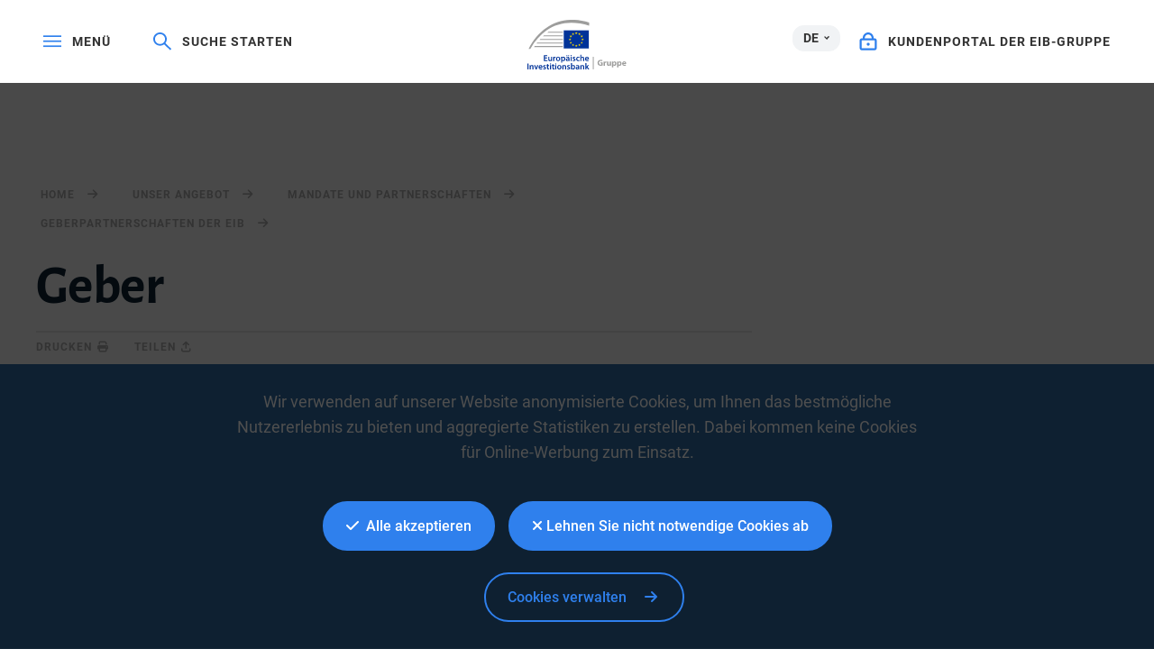

--- FILE ---
content_type: text/html; charset=utf-8
request_url: https://www.google.com/recaptcha/api2/anchor?ar=1&k=6LcjUSEbAAAAAF6hKLIbnKDrSSCkvtvJ7SuFclap&co=aHR0cHM6Ly93d3cuZWliLm9yZzo0NDM.&hl=en&v=PoyoqOPhxBO7pBk68S4YbpHZ&size=invisible&anchor-ms=20000&execute-ms=30000&cb=brdfrw7mjzvk
body_size: 48836
content:
<!DOCTYPE HTML><html dir="ltr" lang="en"><head><meta http-equiv="Content-Type" content="text/html; charset=UTF-8">
<meta http-equiv="X-UA-Compatible" content="IE=edge">
<title>reCAPTCHA</title>
<style type="text/css">
/* cyrillic-ext */
@font-face {
  font-family: 'Roboto';
  font-style: normal;
  font-weight: 400;
  font-stretch: 100%;
  src: url(//fonts.gstatic.com/s/roboto/v48/KFO7CnqEu92Fr1ME7kSn66aGLdTylUAMa3GUBHMdazTgWw.woff2) format('woff2');
  unicode-range: U+0460-052F, U+1C80-1C8A, U+20B4, U+2DE0-2DFF, U+A640-A69F, U+FE2E-FE2F;
}
/* cyrillic */
@font-face {
  font-family: 'Roboto';
  font-style: normal;
  font-weight: 400;
  font-stretch: 100%;
  src: url(//fonts.gstatic.com/s/roboto/v48/KFO7CnqEu92Fr1ME7kSn66aGLdTylUAMa3iUBHMdazTgWw.woff2) format('woff2');
  unicode-range: U+0301, U+0400-045F, U+0490-0491, U+04B0-04B1, U+2116;
}
/* greek-ext */
@font-face {
  font-family: 'Roboto';
  font-style: normal;
  font-weight: 400;
  font-stretch: 100%;
  src: url(//fonts.gstatic.com/s/roboto/v48/KFO7CnqEu92Fr1ME7kSn66aGLdTylUAMa3CUBHMdazTgWw.woff2) format('woff2');
  unicode-range: U+1F00-1FFF;
}
/* greek */
@font-face {
  font-family: 'Roboto';
  font-style: normal;
  font-weight: 400;
  font-stretch: 100%;
  src: url(//fonts.gstatic.com/s/roboto/v48/KFO7CnqEu92Fr1ME7kSn66aGLdTylUAMa3-UBHMdazTgWw.woff2) format('woff2');
  unicode-range: U+0370-0377, U+037A-037F, U+0384-038A, U+038C, U+038E-03A1, U+03A3-03FF;
}
/* math */
@font-face {
  font-family: 'Roboto';
  font-style: normal;
  font-weight: 400;
  font-stretch: 100%;
  src: url(//fonts.gstatic.com/s/roboto/v48/KFO7CnqEu92Fr1ME7kSn66aGLdTylUAMawCUBHMdazTgWw.woff2) format('woff2');
  unicode-range: U+0302-0303, U+0305, U+0307-0308, U+0310, U+0312, U+0315, U+031A, U+0326-0327, U+032C, U+032F-0330, U+0332-0333, U+0338, U+033A, U+0346, U+034D, U+0391-03A1, U+03A3-03A9, U+03B1-03C9, U+03D1, U+03D5-03D6, U+03F0-03F1, U+03F4-03F5, U+2016-2017, U+2034-2038, U+203C, U+2040, U+2043, U+2047, U+2050, U+2057, U+205F, U+2070-2071, U+2074-208E, U+2090-209C, U+20D0-20DC, U+20E1, U+20E5-20EF, U+2100-2112, U+2114-2115, U+2117-2121, U+2123-214F, U+2190, U+2192, U+2194-21AE, U+21B0-21E5, U+21F1-21F2, U+21F4-2211, U+2213-2214, U+2216-22FF, U+2308-230B, U+2310, U+2319, U+231C-2321, U+2336-237A, U+237C, U+2395, U+239B-23B7, U+23D0, U+23DC-23E1, U+2474-2475, U+25AF, U+25B3, U+25B7, U+25BD, U+25C1, U+25CA, U+25CC, U+25FB, U+266D-266F, U+27C0-27FF, U+2900-2AFF, U+2B0E-2B11, U+2B30-2B4C, U+2BFE, U+3030, U+FF5B, U+FF5D, U+1D400-1D7FF, U+1EE00-1EEFF;
}
/* symbols */
@font-face {
  font-family: 'Roboto';
  font-style: normal;
  font-weight: 400;
  font-stretch: 100%;
  src: url(//fonts.gstatic.com/s/roboto/v48/KFO7CnqEu92Fr1ME7kSn66aGLdTylUAMaxKUBHMdazTgWw.woff2) format('woff2');
  unicode-range: U+0001-000C, U+000E-001F, U+007F-009F, U+20DD-20E0, U+20E2-20E4, U+2150-218F, U+2190, U+2192, U+2194-2199, U+21AF, U+21E6-21F0, U+21F3, U+2218-2219, U+2299, U+22C4-22C6, U+2300-243F, U+2440-244A, U+2460-24FF, U+25A0-27BF, U+2800-28FF, U+2921-2922, U+2981, U+29BF, U+29EB, U+2B00-2BFF, U+4DC0-4DFF, U+FFF9-FFFB, U+10140-1018E, U+10190-1019C, U+101A0, U+101D0-101FD, U+102E0-102FB, U+10E60-10E7E, U+1D2C0-1D2D3, U+1D2E0-1D37F, U+1F000-1F0FF, U+1F100-1F1AD, U+1F1E6-1F1FF, U+1F30D-1F30F, U+1F315, U+1F31C, U+1F31E, U+1F320-1F32C, U+1F336, U+1F378, U+1F37D, U+1F382, U+1F393-1F39F, U+1F3A7-1F3A8, U+1F3AC-1F3AF, U+1F3C2, U+1F3C4-1F3C6, U+1F3CA-1F3CE, U+1F3D4-1F3E0, U+1F3ED, U+1F3F1-1F3F3, U+1F3F5-1F3F7, U+1F408, U+1F415, U+1F41F, U+1F426, U+1F43F, U+1F441-1F442, U+1F444, U+1F446-1F449, U+1F44C-1F44E, U+1F453, U+1F46A, U+1F47D, U+1F4A3, U+1F4B0, U+1F4B3, U+1F4B9, U+1F4BB, U+1F4BF, U+1F4C8-1F4CB, U+1F4D6, U+1F4DA, U+1F4DF, U+1F4E3-1F4E6, U+1F4EA-1F4ED, U+1F4F7, U+1F4F9-1F4FB, U+1F4FD-1F4FE, U+1F503, U+1F507-1F50B, U+1F50D, U+1F512-1F513, U+1F53E-1F54A, U+1F54F-1F5FA, U+1F610, U+1F650-1F67F, U+1F687, U+1F68D, U+1F691, U+1F694, U+1F698, U+1F6AD, U+1F6B2, U+1F6B9-1F6BA, U+1F6BC, U+1F6C6-1F6CF, U+1F6D3-1F6D7, U+1F6E0-1F6EA, U+1F6F0-1F6F3, U+1F6F7-1F6FC, U+1F700-1F7FF, U+1F800-1F80B, U+1F810-1F847, U+1F850-1F859, U+1F860-1F887, U+1F890-1F8AD, U+1F8B0-1F8BB, U+1F8C0-1F8C1, U+1F900-1F90B, U+1F93B, U+1F946, U+1F984, U+1F996, U+1F9E9, U+1FA00-1FA6F, U+1FA70-1FA7C, U+1FA80-1FA89, U+1FA8F-1FAC6, U+1FACE-1FADC, U+1FADF-1FAE9, U+1FAF0-1FAF8, U+1FB00-1FBFF;
}
/* vietnamese */
@font-face {
  font-family: 'Roboto';
  font-style: normal;
  font-weight: 400;
  font-stretch: 100%;
  src: url(//fonts.gstatic.com/s/roboto/v48/KFO7CnqEu92Fr1ME7kSn66aGLdTylUAMa3OUBHMdazTgWw.woff2) format('woff2');
  unicode-range: U+0102-0103, U+0110-0111, U+0128-0129, U+0168-0169, U+01A0-01A1, U+01AF-01B0, U+0300-0301, U+0303-0304, U+0308-0309, U+0323, U+0329, U+1EA0-1EF9, U+20AB;
}
/* latin-ext */
@font-face {
  font-family: 'Roboto';
  font-style: normal;
  font-weight: 400;
  font-stretch: 100%;
  src: url(//fonts.gstatic.com/s/roboto/v48/KFO7CnqEu92Fr1ME7kSn66aGLdTylUAMa3KUBHMdazTgWw.woff2) format('woff2');
  unicode-range: U+0100-02BA, U+02BD-02C5, U+02C7-02CC, U+02CE-02D7, U+02DD-02FF, U+0304, U+0308, U+0329, U+1D00-1DBF, U+1E00-1E9F, U+1EF2-1EFF, U+2020, U+20A0-20AB, U+20AD-20C0, U+2113, U+2C60-2C7F, U+A720-A7FF;
}
/* latin */
@font-face {
  font-family: 'Roboto';
  font-style: normal;
  font-weight: 400;
  font-stretch: 100%;
  src: url(//fonts.gstatic.com/s/roboto/v48/KFO7CnqEu92Fr1ME7kSn66aGLdTylUAMa3yUBHMdazQ.woff2) format('woff2');
  unicode-range: U+0000-00FF, U+0131, U+0152-0153, U+02BB-02BC, U+02C6, U+02DA, U+02DC, U+0304, U+0308, U+0329, U+2000-206F, U+20AC, U+2122, U+2191, U+2193, U+2212, U+2215, U+FEFF, U+FFFD;
}
/* cyrillic-ext */
@font-face {
  font-family: 'Roboto';
  font-style: normal;
  font-weight: 500;
  font-stretch: 100%;
  src: url(//fonts.gstatic.com/s/roboto/v48/KFO7CnqEu92Fr1ME7kSn66aGLdTylUAMa3GUBHMdazTgWw.woff2) format('woff2');
  unicode-range: U+0460-052F, U+1C80-1C8A, U+20B4, U+2DE0-2DFF, U+A640-A69F, U+FE2E-FE2F;
}
/* cyrillic */
@font-face {
  font-family: 'Roboto';
  font-style: normal;
  font-weight: 500;
  font-stretch: 100%;
  src: url(//fonts.gstatic.com/s/roboto/v48/KFO7CnqEu92Fr1ME7kSn66aGLdTylUAMa3iUBHMdazTgWw.woff2) format('woff2');
  unicode-range: U+0301, U+0400-045F, U+0490-0491, U+04B0-04B1, U+2116;
}
/* greek-ext */
@font-face {
  font-family: 'Roboto';
  font-style: normal;
  font-weight: 500;
  font-stretch: 100%;
  src: url(//fonts.gstatic.com/s/roboto/v48/KFO7CnqEu92Fr1ME7kSn66aGLdTylUAMa3CUBHMdazTgWw.woff2) format('woff2');
  unicode-range: U+1F00-1FFF;
}
/* greek */
@font-face {
  font-family: 'Roboto';
  font-style: normal;
  font-weight: 500;
  font-stretch: 100%;
  src: url(//fonts.gstatic.com/s/roboto/v48/KFO7CnqEu92Fr1ME7kSn66aGLdTylUAMa3-UBHMdazTgWw.woff2) format('woff2');
  unicode-range: U+0370-0377, U+037A-037F, U+0384-038A, U+038C, U+038E-03A1, U+03A3-03FF;
}
/* math */
@font-face {
  font-family: 'Roboto';
  font-style: normal;
  font-weight: 500;
  font-stretch: 100%;
  src: url(//fonts.gstatic.com/s/roboto/v48/KFO7CnqEu92Fr1ME7kSn66aGLdTylUAMawCUBHMdazTgWw.woff2) format('woff2');
  unicode-range: U+0302-0303, U+0305, U+0307-0308, U+0310, U+0312, U+0315, U+031A, U+0326-0327, U+032C, U+032F-0330, U+0332-0333, U+0338, U+033A, U+0346, U+034D, U+0391-03A1, U+03A3-03A9, U+03B1-03C9, U+03D1, U+03D5-03D6, U+03F0-03F1, U+03F4-03F5, U+2016-2017, U+2034-2038, U+203C, U+2040, U+2043, U+2047, U+2050, U+2057, U+205F, U+2070-2071, U+2074-208E, U+2090-209C, U+20D0-20DC, U+20E1, U+20E5-20EF, U+2100-2112, U+2114-2115, U+2117-2121, U+2123-214F, U+2190, U+2192, U+2194-21AE, U+21B0-21E5, U+21F1-21F2, U+21F4-2211, U+2213-2214, U+2216-22FF, U+2308-230B, U+2310, U+2319, U+231C-2321, U+2336-237A, U+237C, U+2395, U+239B-23B7, U+23D0, U+23DC-23E1, U+2474-2475, U+25AF, U+25B3, U+25B7, U+25BD, U+25C1, U+25CA, U+25CC, U+25FB, U+266D-266F, U+27C0-27FF, U+2900-2AFF, U+2B0E-2B11, U+2B30-2B4C, U+2BFE, U+3030, U+FF5B, U+FF5D, U+1D400-1D7FF, U+1EE00-1EEFF;
}
/* symbols */
@font-face {
  font-family: 'Roboto';
  font-style: normal;
  font-weight: 500;
  font-stretch: 100%;
  src: url(//fonts.gstatic.com/s/roboto/v48/KFO7CnqEu92Fr1ME7kSn66aGLdTylUAMaxKUBHMdazTgWw.woff2) format('woff2');
  unicode-range: U+0001-000C, U+000E-001F, U+007F-009F, U+20DD-20E0, U+20E2-20E4, U+2150-218F, U+2190, U+2192, U+2194-2199, U+21AF, U+21E6-21F0, U+21F3, U+2218-2219, U+2299, U+22C4-22C6, U+2300-243F, U+2440-244A, U+2460-24FF, U+25A0-27BF, U+2800-28FF, U+2921-2922, U+2981, U+29BF, U+29EB, U+2B00-2BFF, U+4DC0-4DFF, U+FFF9-FFFB, U+10140-1018E, U+10190-1019C, U+101A0, U+101D0-101FD, U+102E0-102FB, U+10E60-10E7E, U+1D2C0-1D2D3, U+1D2E0-1D37F, U+1F000-1F0FF, U+1F100-1F1AD, U+1F1E6-1F1FF, U+1F30D-1F30F, U+1F315, U+1F31C, U+1F31E, U+1F320-1F32C, U+1F336, U+1F378, U+1F37D, U+1F382, U+1F393-1F39F, U+1F3A7-1F3A8, U+1F3AC-1F3AF, U+1F3C2, U+1F3C4-1F3C6, U+1F3CA-1F3CE, U+1F3D4-1F3E0, U+1F3ED, U+1F3F1-1F3F3, U+1F3F5-1F3F7, U+1F408, U+1F415, U+1F41F, U+1F426, U+1F43F, U+1F441-1F442, U+1F444, U+1F446-1F449, U+1F44C-1F44E, U+1F453, U+1F46A, U+1F47D, U+1F4A3, U+1F4B0, U+1F4B3, U+1F4B9, U+1F4BB, U+1F4BF, U+1F4C8-1F4CB, U+1F4D6, U+1F4DA, U+1F4DF, U+1F4E3-1F4E6, U+1F4EA-1F4ED, U+1F4F7, U+1F4F9-1F4FB, U+1F4FD-1F4FE, U+1F503, U+1F507-1F50B, U+1F50D, U+1F512-1F513, U+1F53E-1F54A, U+1F54F-1F5FA, U+1F610, U+1F650-1F67F, U+1F687, U+1F68D, U+1F691, U+1F694, U+1F698, U+1F6AD, U+1F6B2, U+1F6B9-1F6BA, U+1F6BC, U+1F6C6-1F6CF, U+1F6D3-1F6D7, U+1F6E0-1F6EA, U+1F6F0-1F6F3, U+1F6F7-1F6FC, U+1F700-1F7FF, U+1F800-1F80B, U+1F810-1F847, U+1F850-1F859, U+1F860-1F887, U+1F890-1F8AD, U+1F8B0-1F8BB, U+1F8C0-1F8C1, U+1F900-1F90B, U+1F93B, U+1F946, U+1F984, U+1F996, U+1F9E9, U+1FA00-1FA6F, U+1FA70-1FA7C, U+1FA80-1FA89, U+1FA8F-1FAC6, U+1FACE-1FADC, U+1FADF-1FAE9, U+1FAF0-1FAF8, U+1FB00-1FBFF;
}
/* vietnamese */
@font-face {
  font-family: 'Roboto';
  font-style: normal;
  font-weight: 500;
  font-stretch: 100%;
  src: url(//fonts.gstatic.com/s/roboto/v48/KFO7CnqEu92Fr1ME7kSn66aGLdTylUAMa3OUBHMdazTgWw.woff2) format('woff2');
  unicode-range: U+0102-0103, U+0110-0111, U+0128-0129, U+0168-0169, U+01A0-01A1, U+01AF-01B0, U+0300-0301, U+0303-0304, U+0308-0309, U+0323, U+0329, U+1EA0-1EF9, U+20AB;
}
/* latin-ext */
@font-face {
  font-family: 'Roboto';
  font-style: normal;
  font-weight: 500;
  font-stretch: 100%;
  src: url(//fonts.gstatic.com/s/roboto/v48/KFO7CnqEu92Fr1ME7kSn66aGLdTylUAMa3KUBHMdazTgWw.woff2) format('woff2');
  unicode-range: U+0100-02BA, U+02BD-02C5, U+02C7-02CC, U+02CE-02D7, U+02DD-02FF, U+0304, U+0308, U+0329, U+1D00-1DBF, U+1E00-1E9F, U+1EF2-1EFF, U+2020, U+20A0-20AB, U+20AD-20C0, U+2113, U+2C60-2C7F, U+A720-A7FF;
}
/* latin */
@font-face {
  font-family: 'Roboto';
  font-style: normal;
  font-weight: 500;
  font-stretch: 100%;
  src: url(//fonts.gstatic.com/s/roboto/v48/KFO7CnqEu92Fr1ME7kSn66aGLdTylUAMa3yUBHMdazQ.woff2) format('woff2');
  unicode-range: U+0000-00FF, U+0131, U+0152-0153, U+02BB-02BC, U+02C6, U+02DA, U+02DC, U+0304, U+0308, U+0329, U+2000-206F, U+20AC, U+2122, U+2191, U+2193, U+2212, U+2215, U+FEFF, U+FFFD;
}
/* cyrillic-ext */
@font-face {
  font-family: 'Roboto';
  font-style: normal;
  font-weight: 900;
  font-stretch: 100%;
  src: url(//fonts.gstatic.com/s/roboto/v48/KFO7CnqEu92Fr1ME7kSn66aGLdTylUAMa3GUBHMdazTgWw.woff2) format('woff2');
  unicode-range: U+0460-052F, U+1C80-1C8A, U+20B4, U+2DE0-2DFF, U+A640-A69F, U+FE2E-FE2F;
}
/* cyrillic */
@font-face {
  font-family: 'Roboto';
  font-style: normal;
  font-weight: 900;
  font-stretch: 100%;
  src: url(//fonts.gstatic.com/s/roboto/v48/KFO7CnqEu92Fr1ME7kSn66aGLdTylUAMa3iUBHMdazTgWw.woff2) format('woff2');
  unicode-range: U+0301, U+0400-045F, U+0490-0491, U+04B0-04B1, U+2116;
}
/* greek-ext */
@font-face {
  font-family: 'Roboto';
  font-style: normal;
  font-weight: 900;
  font-stretch: 100%;
  src: url(//fonts.gstatic.com/s/roboto/v48/KFO7CnqEu92Fr1ME7kSn66aGLdTylUAMa3CUBHMdazTgWw.woff2) format('woff2');
  unicode-range: U+1F00-1FFF;
}
/* greek */
@font-face {
  font-family: 'Roboto';
  font-style: normal;
  font-weight: 900;
  font-stretch: 100%;
  src: url(//fonts.gstatic.com/s/roboto/v48/KFO7CnqEu92Fr1ME7kSn66aGLdTylUAMa3-UBHMdazTgWw.woff2) format('woff2');
  unicode-range: U+0370-0377, U+037A-037F, U+0384-038A, U+038C, U+038E-03A1, U+03A3-03FF;
}
/* math */
@font-face {
  font-family: 'Roboto';
  font-style: normal;
  font-weight: 900;
  font-stretch: 100%;
  src: url(//fonts.gstatic.com/s/roboto/v48/KFO7CnqEu92Fr1ME7kSn66aGLdTylUAMawCUBHMdazTgWw.woff2) format('woff2');
  unicode-range: U+0302-0303, U+0305, U+0307-0308, U+0310, U+0312, U+0315, U+031A, U+0326-0327, U+032C, U+032F-0330, U+0332-0333, U+0338, U+033A, U+0346, U+034D, U+0391-03A1, U+03A3-03A9, U+03B1-03C9, U+03D1, U+03D5-03D6, U+03F0-03F1, U+03F4-03F5, U+2016-2017, U+2034-2038, U+203C, U+2040, U+2043, U+2047, U+2050, U+2057, U+205F, U+2070-2071, U+2074-208E, U+2090-209C, U+20D0-20DC, U+20E1, U+20E5-20EF, U+2100-2112, U+2114-2115, U+2117-2121, U+2123-214F, U+2190, U+2192, U+2194-21AE, U+21B0-21E5, U+21F1-21F2, U+21F4-2211, U+2213-2214, U+2216-22FF, U+2308-230B, U+2310, U+2319, U+231C-2321, U+2336-237A, U+237C, U+2395, U+239B-23B7, U+23D0, U+23DC-23E1, U+2474-2475, U+25AF, U+25B3, U+25B7, U+25BD, U+25C1, U+25CA, U+25CC, U+25FB, U+266D-266F, U+27C0-27FF, U+2900-2AFF, U+2B0E-2B11, U+2B30-2B4C, U+2BFE, U+3030, U+FF5B, U+FF5D, U+1D400-1D7FF, U+1EE00-1EEFF;
}
/* symbols */
@font-face {
  font-family: 'Roboto';
  font-style: normal;
  font-weight: 900;
  font-stretch: 100%;
  src: url(//fonts.gstatic.com/s/roboto/v48/KFO7CnqEu92Fr1ME7kSn66aGLdTylUAMaxKUBHMdazTgWw.woff2) format('woff2');
  unicode-range: U+0001-000C, U+000E-001F, U+007F-009F, U+20DD-20E0, U+20E2-20E4, U+2150-218F, U+2190, U+2192, U+2194-2199, U+21AF, U+21E6-21F0, U+21F3, U+2218-2219, U+2299, U+22C4-22C6, U+2300-243F, U+2440-244A, U+2460-24FF, U+25A0-27BF, U+2800-28FF, U+2921-2922, U+2981, U+29BF, U+29EB, U+2B00-2BFF, U+4DC0-4DFF, U+FFF9-FFFB, U+10140-1018E, U+10190-1019C, U+101A0, U+101D0-101FD, U+102E0-102FB, U+10E60-10E7E, U+1D2C0-1D2D3, U+1D2E0-1D37F, U+1F000-1F0FF, U+1F100-1F1AD, U+1F1E6-1F1FF, U+1F30D-1F30F, U+1F315, U+1F31C, U+1F31E, U+1F320-1F32C, U+1F336, U+1F378, U+1F37D, U+1F382, U+1F393-1F39F, U+1F3A7-1F3A8, U+1F3AC-1F3AF, U+1F3C2, U+1F3C4-1F3C6, U+1F3CA-1F3CE, U+1F3D4-1F3E0, U+1F3ED, U+1F3F1-1F3F3, U+1F3F5-1F3F7, U+1F408, U+1F415, U+1F41F, U+1F426, U+1F43F, U+1F441-1F442, U+1F444, U+1F446-1F449, U+1F44C-1F44E, U+1F453, U+1F46A, U+1F47D, U+1F4A3, U+1F4B0, U+1F4B3, U+1F4B9, U+1F4BB, U+1F4BF, U+1F4C8-1F4CB, U+1F4D6, U+1F4DA, U+1F4DF, U+1F4E3-1F4E6, U+1F4EA-1F4ED, U+1F4F7, U+1F4F9-1F4FB, U+1F4FD-1F4FE, U+1F503, U+1F507-1F50B, U+1F50D, U+1F512-1F513, U+1F53E-1F54A, U+1F54F-1F5FA, U+1F610, U+1F650-1F67F, U+1F687, U+1F68D, U+1F691, U+1F694, U+1F698, U+1F6AD, U+1F6B2, U+1F6B9-1F6BA, U+1F6BC, U+1F6C6-1F6CF, U+1F6D3-1F6D7, U+1F6E0-1F6EA, U+1F6F0-1F6F3, U+1F6F7-1F6FC, U+1F700-1F7FF, U+1F800-1F80B, U+1F810-1F847, U+1F850-1F859, U+1F860-1F887, U+1F890-1F8AD, U+1F8B0-1F8BB, U+1F8C0-1F8C1, U+1F900-1F90B, U+1F93B, U+1F946, U+1F984, U+1F996, U+1F9E9, U+1FA00-1FA6F, U+1FA70-1FA7C, U+1FA80-1FA89, U+1FA8F-1FAC6, U+1FACE-1FADC, U+1FADF-1FAE9, U+1FAF0-1FAF8, U+1FB00-1FBFF;
}
/* vietnamese */
@font-face {
  font-family: 'Roboto';
  font-style: normal;
  font-weight: 900;
  font-stretch: 100%;
  src: url(//fonts.gstatic.com/s/roboto/v48/KFO7CnqEu92Fr1ME7kSn66aGLdTylUAMa3OUBHMdazTgWw.woff2) format('woff2');
  unicode-range: U+0102-0103, U+0110-0111, U+0128-0129, U+0168-0169, U+01A0-01A1, U+01AF-01B0, U+0300-0301, U+0303-0304, U+0308-0309, U+0323, U+0329, U+1EA0-1EF9, U+20AB;
}
/* latin-ext */
@font-face {
  font-family: 'Roboto';
  font-style: normal;
  font-weight: 900;
  font-stretch: 100%;
  src: url(//fonts.gstatic.com/s/roboto/v48/KFO7CnqEu92Fr1ME7kSn66aGLdTylUAMa3KUBHMdazTgWw.woff2) format('woff2');
  unicode-range: U+0100-02BA, U+02BD-02C5, U+02C7-02CC, U+02CE-02D7, U+02DD-02FF, U+0304, U+0308, U+0329, U+1D00-1DBF, U+1E00-1E9F, U+1EF2-1EFF, U+2020, U+20A0-20AB, U+20AD-20C0, U+2113, U+2C60-2C7F, U+A720-A7FF;
}
/* latin */
@font-face {
  font-family: 'Roboto';
  font-style: normal;
  font-weight: 900;
  font-stretch: 100%;
  src: url(//fonts.gstatic.com/s/roboto/v48/KFO7CnqEu92Fr1ME7kSn66aGLdTylUAMa3yUBHMdazQ.woff2) format('woff2');
  unicode-range: U+0000-00FF, U+0131, U+0152-0153, U+02BB-02BC, U+02C6, U+02DA, U+02DC, U+0304, U+0308, U+0329, U+2000-206F, U+20AC, U+2122, U+2191, U+2193, U+2212, U+2215, U+FEFF, U+FFFD;
}

</style>
<link rel="stylesheet" type="text/css" href="https://www.gstatic.com/recaptcha/releases/PoyoqOPhxBO7pBk68S4YbpHZ/styles__ltr.css">
<script nonce="NPdlDBZPnqpFHpx6ogFZCQ" type="text/javascript">window['__recaptcha_api'] = 'https://www.google.com/recaptcha/api2/';</script>
<script type="text/javascript" src="https://www.gstatic.com/recaptcha/releases/PoyoqOPhxBO7pBk68S4YbpHZ/recaptcha__en.js" nonce="NPdlDBZPnqpFHpx6ogFZCQ">
      
    </script></head>
<body><div id="rc-anchor-alert" class="rc-anchor-alert"></div>
<input type="hidden" id="recaptcha-token" value="[base64]">
<script type="text/javascript" nonce="NPdlDBZPnqpFHpx6ogFZCQ">
      recaptcha.anchor.Main.init("[\x22ainput\x22,[\x22bgdata\x22,\x22\x22,\[base64]/[base64]/[base64]/KE4oMTI0LHYsdi5HKSxMWihsLHYpKTpOKDEyNCx2LGwpLFYpLHYpLFQpKSxGKDE3MSx2KX0scjc9ZnVuY3Rpb24obCl7cmV0dXJuIGx9LEM9ZnVuY3Rpb24obCxWLHYpe04odixsLFYpLFZbYWtdPTI3OTZ9LG49ZnVuY3Rpb24obCxWKXtWLlg9KChWLlg/[base64]/[base64]/[base64]/[base64]/[base64]/[base64]/[base64]/[base64]/[base64]/[base64]/[base64]\\u003d\x22,\[base64]\\u003d\x22,\x22wpQrX2jClcO2wqbCp8Oaf8O9dErDqRN+woIAw5JDGzrCn8KjMMOsw4UmX8OCc0PCoMOswr7CgDEew7x5Y8KtwqpJU8KKd2R7w5o4wpPCvMOJwoNuwqcaw5UDd3TCosKawqvCp8Opwo4HNsO+w7bDq0g5wpvDtcO4wrLDlFsuFcKCwqcmEDFfMcOCw4/DmsKIwqxObxZow4Uow7HCgw/CuSVgccOTw73CpQbCs8KFecO6WcOzwpFCwrpbAzE6w6TCnnXCjcOeLsObw4l+w4NXGMOMwrxwworDhDhSPCISSltGw5NxXMKgw5dlw4nDoMOqw6Qvw5rDpmrCscKAwpnDhQLDrDUzw44QMnXDjXhcw6fDimfCnB/[base64]/[base64]/HgpVe8OLw5/Ck8OhG8KZJj/CmcKHP8Kcwq3DksOrw5Ypw7bDmMOmwoNMEjoawpnDgsO3SGLDq8OsfcOXwqEkZcOBTUNaSyjDi8KWf8KQwrfCpMOEfn/CsA3Di3nCoTxsT8O0I8OfwpzDvcO1wrFOwpRCeGhoDMOawp0kB8O/[base64]/DmsKiwr/ClsOlKiYEw4IyTMKfesKpdMKaZMOpcTnCpxEbwq3DnMOiwojCukZtScKnXU0lRsOFw4NHwoJ2OWrDiwR7w45rw4PCs8KQw6kGKsOOwr/Ch8OLAH/CscKZw5AMw4x0w4IAMMKVw5lzw5N9IB3DqzTCj8KLw7UZw4Amw43CsMKxO8KLXRTDpsOSPcOfPWrCnsKmEADDh1RAbSDDqB/Dq1oQX8OVNcK4wr3DosKZT8KqwqoWw6seQlU4wpUxw7rCgsO1csK+w5ImwqY4PMKDwrXCicO+wqkCIsKmw7p2wpvCl1zCpsOTw6zDgsKKw653GcK9ccKSwq7DnzXCpcKuwoQWCic2bkbCk8KrZFEpKMKtc0XCk8ODwprDszUlw53Dm2jDjFvCvxJaF8OQwp/[base64]/CocO8T8OewpEOMMOyPh5Rw6YkK8OpIgY0exZtwoPCucK8w5/DsX4xV8K9wqhLYhDDswIwAMOxaMKHwrtcwqdew4FewrrDu8K3KcOwd8KdwpLDowPDtCQhwqHCgMKWB8OeYsKiV8KhYcOtMcOaZsOBIyN2R8O/[base64]/CtsKxScKMwo8NwrtcY0oxEcOow6fDq8O9UMKVD8O7w6DCmjgGw6LCmMK6E8KuBT3Dt1YhwprDk8KSwqzDuMKAw69OHcOTw7o3BsKnL2YUwonDvwsFZmAMExfDoHrDkDBkWjnCmMOHw5VDWMKODgdnw4FOXMOIwpJUw7DCrhY1WcOawoh/f8KbwqopVEtBw6oswoIEwobDncKOw5/[base64]/Q8KmVx3CuF85OMKmwqTDmsKqTi0COmbCqljDvnvCh2QJJsO8QcOzWmfCtyfDmiLDjE/CiMOkbMOvwqfCs8OhwrNLPybDicOlD8OxwrzChMKxJcK5ewN/[base64]/wqkGQHfCp8Kkw7jDlMKbIsObYFHDs8OGejPDg2zDmsKzw6AdD8K/[base64]/CucOhwqXDmsKaN8KaLXgTwojDpjQIGcOhwrTCsmZ3M2fCtlNpwr9yVcKXCB7CgsOvN8KPNAtUV1ADBsOWVA/CscO6wrQSSnxlwoXCihYZwojDqsOrZgM4Vxtew4NkwpLCrcOgw6jDlxfDrcOhVcOVwp3Ck37Di0rDpl5IUMKtDQnDpcK7MsOcwqJ7w6fCnjnCscO4woQ5w54/[base64]/ChXbDocKEwpXDrcKDc8KFcG8OIAkwRnZ6woE9JlPDocO2wrENARcqw5QqLGjCi8O3w57CmUfDjcO8XsKnIMK9wqc4fsOsdiYJLH0lUhfDsSHDkMKIVsK9w6vCvcKMUBDChsKCTQzDvsK+AA0KPsK+RMOFwoPDpHHDosK8wrfCpMOCwrvCvCRJIh19wr8BYm/DisK6w7dow4Jgw5BHwr7Di8KpdwM7w6ouw73Ct3zCmcOFb8OKUcOYw7/DnMOZZUI2w5AzelJ6IMOTw5rCoFXDiMKVwrd8b8KAISYRw5DDll/DiDHChSDCr8Kjwp5Jd8O3wqPCqMKSYcKUwqtlwrHCt0jDlsK/[base64]/DrmJlaFVEfcKQw5VCBcOOAcOGasKcLcOxS2MLwoRnLR/[base64]/Q8ORUXN7wr5kLlvDlcKrw6x6wpVCfUHDtncTYsKJw4xpXMOYNW/CrMKNwqnDkQ7Ch8OpwrJUw4VOX8OCaMKXw7rDlMK+YzjCvMOuw5HCkcOHNybDtV/[base64]/[base64]/CiMKMaAljDGQ3RMOrw67DusOxwrzDhEVlw5lJSmvCssOiKWHDi8OJwpwRf8KhwpHDkS4GZ8O2EHfDpnDDh8KHVCh8w45NWS/Dli4Rwp/DsDbDmnNtw6duw6rDhH8VTcOCecK2wpcDw5gTwpEQwojDlsKoworCuz/[base64]/L0bCr8OzDwbCuMOTwojCkk/Dv8KzNSXCr8K1YcKdwonCgBPCkgdDwqk+LH3DgcOWE8KkKcKrUcOnScK2wo4qVX7CkwPDpcKpI8KIwrLDuwjCl2cOw4/Ck8O0wrbCkcKiIATCucOww4U8OxjCj8KaKFJSZlrDtMK2fDU+ZsKVJsK3KcKtwr/CsMOvZcK+bMOjwqYPf2vClsOKwrvCoMOaw6Aqwp7CnjZJesO4PjXDm8OCUSB1w49Mwr9lOsK6w6QGw75TwpDDn0nDlcK9V8O9wqZ/[base64]/[base64]/[base64]/CvcKTw6zCiCVBIcOXw7UPDl4YY3/[base64]/CuGRfbcODd00eOcO1KS7Co1jCvFIDw4Baw5LCr8ODw7lEwr7Dtx0PJgZ+wqzCgMOrw4TCimjDpQfDkMOCwodGw4jCmicPwojDuRrDr8KKw5LDl04gwqkrwrlfw4PDhHnDlkjDjkfDhMKEMjPDi8K4woTDvXkWwokJH8Kaw49JA8KWB8OVw7/[base64]/DoC3DlsOLwqpyY0k2X1gww7TCqMOaWyLCpz8jZ8KxwqxswqZLw4luBmjCgcKJHEHDrcKyM8OywrbDvDdgw6rCn3lrw6ROwpHDjyrDucOPwo5qNsKJwpjDu8Ohw5LCqcKnwo9fPSjDrSNKbsKuwrfCu8KEw7PDo8Ksw43CosOHA8OHdkvClcOcwowlEH5QKMOBGF/Cq8KfwqrCp8OsbsKhwpvDuG/[base64]/CtcKywoDCjsORCkzDiVjDjMK3wpTDqzJHw5LDpMK9KcKxRcOfwq7DiU5Lwq/CjE3DtMO0wrbCuMKIK8K6NCYRw77CkSZzwqhTw7JTE1IbalfDqsK2wqJHZWtOwrrCplLDjWXDi0szPG8ZAEonw5M3w4XCqsO6wrvCvcKNU8Olw6ETwpk7wpwuw7DDh8O5wp7CocKPDsKkfT1/[base64]/w6PCrMKgw7Few7pEMcK6IzzDlsOaTcKkwofDhS3DlsOiwpMRWcOCDBjDkcOkPHwjIMOGwrrDmgnDn8KKR3AiwqXDjFDCmcOuwqHDncOZdyrDo8KNwrrDv27CvgJfw4bCqsK1w7knwpckw6/Cu8KzwqLCrlLDgsOXw5rDs0wiw6t+w7cBwprDssKRHcOCw7QiOMKPV8KaA0zCscOJwqhQw5vCrTDClWsiczrCqzE3wrfDtRUGSSjCvi/Cu8KRZ8KSwpIcOBzDnsO0CWgjw7fCpsOZw53CnMKUWMOowrduHWnClMOvRVM7wqnChE/CrcKbw4zDpkTDq1fChcKjYF1vE8K5wrcbFGjDrsK8wpYPBGPDtMKcXsKXJi4zD8KtXAIgCMKJccKCJX40acOUw4zDicKbGMKERBNBw5bDsT0tw7TCti/Du8K8w58tKXPCgMKjTcKnPsOQdsK/JzNTw7E+w4/[base64]/w6jCpR5lwrYpw6scw5c/[base64]/[base64]/CjjTDp1pnG8KTVFzDncKowrYweH/DtiDCtAZKwqDCo8KTd8OJw6Ijw5jCnsKiCWhzO8Ojw43DqcKhNMOpNBrDh3Jmd8KMw6PDjQx/w4NxwptfZRXDr8ODVAvDu299d8Ozw6MBaBXCjFfDnsKywofDixbCgMKJw4RKwqnDuwthDnkWP3Zlw7gzwq3CpkLCkyLDmUNiw61EBm5OFQTDnsOoGMKtw7wFExcNODDDnMKkcHhnQBIvY8OPUMKLLDdfAw/CqcOmcsKiNUlGYhZecxwDwpXDvyl7EcKbwr7CrA/[base64]/[base64]/ChsOfwoDDlGF5O8OlKMKOw4jDsT3DtcODw47DksKnbcO8wpfClsOOwrLDq0k2Q8KyV8OeWx8TQ8OiHCfDkDzDqMKgV8K/f8KZwqHCpcKaJCrCtMK/[base64]/d8OgX1YQw5XCpSzDlsO1w6Fyc2wrUEXCm2TCnnEIwr/DryvCisOWb3LChsK2c2zCisKmLXRIw6/DmsOGwqjDvcOUE1IjYMKxw4QUGmlkwp8FCMKQe8KSw4lYX8O8BTEpA8O5EMOQw7nDr8OZw58MTMKNOjnCksOmAgTCs8KWwp3CgF/CvMOWLV53LsOOw4nCtH0cw6TDscOwXsOHwoFHBsK1FmnChcKXw6bCvi/CmUcUw5s0PAxcwpLDvC96w6xiw4bCicKMw4HDisO6LGg5wq5uwr0DOMKiaBHCpgjCiFtDw7HCvcKgOcKrZ29QwoBMwovCjj47TB0pCSQOwprCrMKoCcOIwrPCtcKsJB5jDzVeMF/DjRLDjMOvXFvCrsO9PcKGScOtw4c/w7Y6wpbCoUNCIsOJwo8UVsOBw7zCjsOTCcOnchbCtcKkJgbCgMK/EcOaw5XCkRzCkMONw5XDg0TCnCvCtlXDp2ofwrQTw4AHTsOmwog0WAhnwrDDtSjDocOlOsKrEljDjMK+w5HCmmcCwoEPQcO0w5UVw6FdCMKIQsOnwol/[base64]/CuMObwpFvMirCqWRhw6/[base64]/[base64]/DtDxywp93JcKUwpU4wqsZbcKCGcOeJgIyDAs8w6I1w7nDlgPDolI8w7rChMOhaw8ecMORwqbCg3kKw4gFWMOTw5DClMK/[base64]/[base64]/HMOwLMKpw4sgdzvDokIZw6kBwrFAw5HCoETCk8OdRXwQBcKWFXYXGXTDoFlPdcKJw7cIQcKucW/CszYLDDbDlcOlw6DDq8K+w7nDjU/DuMKeX0PCscKBw57DocOJw69XVgRGw5QcfMKXwptpw4EIBcKgGAjCuMK3w6vDusOqwqbCj1Zkwp9/GsKgw5/[base64]/[base64]/Co8OgIRhkVWTCi3jDlMK8wrDDoQ80w6giw5jDogfDlsK/w4LCuUE3w7J2w7lcQsKAwqXCrxzDilhpfiJDw6LChX7DsHbCggV2w7LCkXPCj20Jw5sZw6jDrxjCtsKJZcKtwpjCjsOyw7wrSR13w5s0P8KJwrLDvXTDvcKLwrAewrfCq8OpwpDCiRkZwpfDgDEaNcOLJ10jwovDh8O6w6DDrRx1RMOIBcO/w4JZWsOjMW9FwpcCRsOAw5QNwoIRw63CsVscw73Dk8KAw6/CkcOgBmIgTcOBNQ7DrE/[base64]/CgcOHLg7ClRPDjQ0dHMOzwrTDnj4Rwo7CocK1H01tw5/DgcOCPcKpLDLDiSHCjBZIwqtQZ3fCq8K0w5M1UmzDqDrDkMOKO2TDj8KBCwRWJ8KsFjxKwrDDhsOwQWMUw7ZxTjg2w5E2CSLCgcKUwptXK8KYw73CpcO6Uy3CpMOFwrDDiVHDnsKkw78Bw7pNAU7CrMOoOcKZfmnCjcKRED/[base64]/VGkpwo0ew5LCqcOrw7HCuxzCtsOVNWoew5RtcUI1wp8LanXDuCrDs3sywpcnw7YLwoFRw6AYwqPDsTB2acKtw5/[base64]/[base64]/DvMKowobDpwpGwofDicK5AsOiwp/DqcO2w45Gw7jCucK6w4kMwovCisKkw6Rcw7rDqnc5wqDDicKUwq4nwoFWw5sicMOhJBHCjVLCtsK3w5sBw4nCuMOfbm/CgsK7wo/CskVcNcKnw7Quwr3CksKlKsK6N2LDhjfCmBnCjGcpMcOXYAbCvsOywodEwrlFdsKzwq3DuD/DqsKwdxjCtWFnLcKIc8KZZUfCghrCkEjDhVxMUcK6wrnDixIeC25xBQJEQDI1w7p1IlHDhRbCpMO6w4DCpFxDXQPDvEQSLG7DiMK4w7g7F8K8cSBJw6FjY15Hw6nDrMOBw5rDuAsgwpJUf2ABw4BUwpzCtTxUw5gUM8KewqvCgsOgw5g/w6l5JsOvwqjDmcKBZsKjwr7Dlm/CmjPCgcOFwrTDmTwaCiRAwqvDkSPDr8KqDQzCoDx+w7vDvAfCkhIXw5V1wpXDksOkwpBPwoLCswnCosOLwroaOQYqwrsIF8KOwrbCoULDmA/CtR3Ct8O8w5dawo3DgMKVwprCnx1RTsOhwoPCkcKrwrc8AH/DoMOjwp0TRsKGw7fCqMK+wrvDj8Kiwq3DmgrDv8OWwoQ4wrM8w5cGU8KKVcKuw7kdJ8KJwpDDkMOrwrJKEC4PS13CqGHClBbDrknClAgCa8KCM8KNA8KySxV5w60KDh3ChwrCncOzOMO0w6/CiGgRwqJ1HsKAPMK+w4YId8Klb8OoEDpbwo99YwQbS8KJw7/CnEjCjy5Gw5bDnsK5fMOKw7bDrQPChcK0UsOWFgVsPsKUfzBWwoUbw6Alw65cw4w+w5FkV8OiwroZw43DgsOOwp57wq7DkUAtX8Kfb8OtCMKSw7zDtXcwbcK3K8KeeinCl33DlV3DqHlIUUvDsxESw5DDsGfChi8vV8Kxwp/DgcOFwqzDvwR5IcOLNwAaw7Ebw4rDmxLDqcKWw7Adw6TDo8O1UsO+EcKaaMK0FsOTwpYsV8OCGk8cesKDw4/ChsOSwqPCvcKwwoHCmMOmNWxKB2/CocOfGTdJXlgYejdQw7TCs8KIFRLCnsKcOHHDgHFywr8mw6/CtcKbw7F3B8OBwoFSVyDCscOGw5JUIgTCnkdyw7XCs8OWw6nCuWrDmHXDh8KSwoQbw7MVYDMbw5HClFDChMK2wqASw6nCusOxRsOww6hxwqNUwp/DgHDDg8O7F3TDk8KMw73DlsOTAMKVw6ZrwpElTk8bEQ9+EUHDjm5xwq8Dw6/DqMKIw5HDtsKhA8K/wrAQTMKERcO8w6DCvW0xKSDDuWHDv0LDlcKkw7bDjsO/wo5iw4gXc0TDsgvCmlvCtTvDisOrwoFZE8KwwqtAacKcNsOoDMOMw5/[base64]/w6drwrN/bWJeCgPDnsOTXwrChBI2wrvDtsKSw6jDlm3DsnjCt8Ojw4M8w6HCnGpwXsOcw7E6w6jClhHDkgPDm8Osw7HDmDDCtcOiwrvDgU3DlcOBwp/CksKSwpvDm0YvGsO2w48Kw5zDocKZclPCgMO1SFbDgAnDsjQMwo7CsTvCrXbCrMKWNnrDlcKAw583JcKZTAJsN07CqwwFw7lfIiHDr3rDuMOmw4MhwrZAw59HRMKCw6pnLsKhwrchaxo1w5HDuMOcCcOgQDg/wo1MR8KwwrBiYgVHw4TDoMOWw64za3vCqcKGKsOfwp/DhsKEw6bDmmbCiMKrOSHDkn3CsG/Dnx9HKMO/wpfCo23DolMbHFDDnkEfw7HDjcOrMHAJw4V5woEWwovCvMOkw50dw6E3wr3ClsO4JcOMG8OiH8KhwrLCpsK1wpE5RsOWd2V2w5vCjcKxbkdQV3h7S2FNw57CtnUAHyEEYm7DvRzDjSvCm2sUwrDDiTQPw5TCrTjCgsONw7oaKlI5TcKOH2vDgcKjwrADbCjCpFYwwp/[base64]/CiXXDgDYnw4bDmS3CqyYrcC7CjAM5w4PDssOPwoDDsTA1wonDrsOMw5XDqX5KJsOwwodLwpoxbMONPRXCjMODP8KnVmHCrsKPwoQqwr8YBcKlwonClgAOwo/DrMOHAArCsRYXw5FXwq/[base64]/[base64]/ClwLDjMKTCCLDksO/Lx1jwrVhXsKuQcO3AcKQO8KZwobCqiNlwoVYw6U1wokVw4bCmcKuwqzDlEjDtHrDgkB+PcOaKMOywph/w5bDm1PCp8OFFMOAwpsZYz1nw7lqwpJ4ZMOqw7loMj8Xw5PCpnwqEsOMd0HCqjBVwpIpKzrDgMOWWcO1w4bCmWQ/w6TCqsK6WyfDr3V0w50yHMKyW8O7GyUvHMK4w7DDhcOOeixhYDYVwpfCuSbCj27CoMOxRWx6I8OTE8Kvwol8L8Orw6XCiSrDjAnCqTDChUlmwrBCV3BOw4/Cq8K1TDzDr8O9w6nCsUxswpc+w5LCmALDuMKsNsKewrHDhcKLw7XCuUDDssOXwpduH1XDscKBwqTDlTFZw5FJPgXDuSduWcOFw4/Dj25lw6pvPErDucK6a19/bUkNw5LCucO2dkDDpSlAwpYuwr/CvcO6W8KABMKUw6Jaw4dlG8Kewr7CncKKSFXCjH3CrzUxwrDChxRiFsKfZg9MMWIQwpnCncKBJmtOdAnCqsOvwqBvw4/CnMOBXMOQYMKAwpbClihrHnXDiiQ+wo4xw4bDkMOKVBJCwrfCu2dCw6HCs8OGLcO2b8KrWx5vw5bDozLCtXvCon40d8K0w65KXxAKw49sfnXDvTdIKcKUwqDCskJww4nCkmTCp8O5w6/Cm2rDrcKwFsKzw5nChXbDgsO0wprCuELCnwEDwqMVwrVOGwvCvcO9w6XDnsOGeMOnMyTCusOXfh4Uw5gbQDfDiQrCkU8LK8OkaWnDv13CusKCwq7CmMKYVU0zwq3DkcKDwoIPw4Jtw7fDqh3DosKiw4xsw4Bgw69hwotxP8KtGErDusO3wpHDucOHIsKEw7/DujMfc8Ona3bDoWR+b8KHO8Ohw5VURWsLwogrwpzCsMOqXHTDn8KcL8OlDcOHw4HCpj9/RsOowolsFEDDtAXCoxjDn8KwwqlzGkLClsKuw6/DsDFpXsKNw7XDtsK1a2rDl8Ohwps5PElQw7oYw4PDrMO8FMKVw7jCscKow5cYw51JwpUBw4TDocKDS8OkKHzCvcK1YmgrNlbCnCZrKQXCu8KRRMOZw70Rw6lZw7lfw6rDusK9wo5lw6/CpsKKw45Iw6zDt8O4wqcHJ8OTDcOfZMOVOnxsBhrCisKwNsO+wo3CvcK3w4XDsTwRwq/CkTsIPk7Cn0/DtmjDoMOHehjCq8KvNwxCw5zDlMKGw4RKbMKgwqEdw64kw74wDwwxdsKCwoAOwrHCsl3DocOKJg3CpCvDrsKdwpp4RkhsER/[base64]/w5dhw7l8JylwPsK+fTDClsKDeMKrGkNWYDbDkH16wrbDjkBEAcKIw59VwoNMw4QRwqB4YmBMAMO8bcOnw4Qjwqwmw7DCtsKYCMKRw5RwNk1TeMKvwpsgEyocNwYxwpDDl8OIKMKyJMOiDzLCkTnDpcOAHsKqPENlw77Dh8OwQ8O4wqc9LMOAHm/CrMOgw4bCimTCnmh+w6/DjcOyw6I5R3FLLMKcAVPCiFvCtG0Fw5fDr8Orw4zDsSTDvTd7fQYUXcKxwp1+PMKew68Cwq8XH8Ocw4zCjMOdw4Vrw5zCogQLKgrCtMOAw6B1ScKJw5bDscKhw5TCnj4fwoI3RAYvfH5Ww6UqwpZ0w7Z1O8KoF8OQw6LDul5/DMOhw77DuMOhE15Rw4fCmVDDkUXDqAbDp8KfZhBQOsOKF8Oyw4dAwqPDnXbChMOGw4nCkcOUw6MvfWxCTMOIVn3CosOlNS0Kw7sBwozDmsOXw6DDpMOkwpzCvAdLw4TClMKGwr9HwpTDgwAtwp3DpcKWw45Wwp49AcKLOMOLw6HDl1t9TTZ/wp/DksKhwpHCrVPDv0/[base64]/[base64]/[base64]/LifCt1M+w4puXF9YK8KHw750GcO5w53DujfDlmjCrMKawqPDiCVewo3CvS5SH8Okwp/CsRjCgiV5w67CkFwuwqHClMKRbcOUXMKsw4/Ci0YndirDhUVfwqdKIQLCkU8twqPCksKCOGU2w555wp9Qwp45wq8aL8OWW8OrwqxMwp0LXULChmZkCcO4wrDClhJMwpwuwoPDicOlR8KPAMOoDnwVwokKwqPCg8OrdsKSKWt5BMOKBR/DqRDDn1nDhMKWKsOyw4UnHMO8w7HCqxstwrnDtcKnbsKkwprDpjjClVIEwpMNw7piw6BPwrVDw6c0GcOpQ8Khw7XDsMK6esKqPR3DjQkqAMOuwqHDqcKhwqRsS8OzDMODwqjDhcO7WkFgwp/Dj3zDn8OZKMOIworCvBXCripUZ8O7ICFSM8O0w6xIw7lHwofCisOzFgpRw6nCoAPDusK6bBciw6TCvBbCj8OTwoTDmXfCqyEnImHDhQ4yIMK9wo/CsRbCrcOGGj/Ckx1eeFNSDsO9WWfCi8Kmwoh0wowOw55+PMKqwpPDo8OmwojDnmLCoBgMKsKSJMKRAH/CkMKJOyUoWsOOXWNINRvDoMOowpvDhF3DgcKNw5Eqw585wrA6wrswT1jDm8OYB8KGN8OcK8KvZsKFwp4uw5B6WSQrY2caw7rDoXjDomVXwqfCgsO6Qh8dHSbDvcKTES0jNMKbCAXCtcKfPy8MwrRDwq/[base64]/S27Di8O6wq/CtX05YcKBYsOmFcONSB01H8K3bcOTwrI8w6jClxFyMznCnTIcOMKuMCV5ewA7B3g5BDLCl0vDiWbDvhoHwpwCwrUtdsO0I1MVAMKgw6rCh8O9w7DCvVxUw5waZMKTQsOMaH3Co1hDw5B9NHDDmFjChsOSw5LCv1VraR/DghBhTcOXwoh1GhVFb0JgRmVJGlHCnW/Cj8KKIiLDiAHDjSHChTjDlCnDhxLChTzDssO+KsKkRHvCr8OXHlMJE0daXBDDhkZ1ZVBdU8K8worDkcOHSMKTQMO0BsKhQRoxeVlfw4LCtcOEHmQ/wozDnFvCucOow5rDt0DCtkEbw4oawokkMMK2wobDsl4SwqDDnknCjcKGKsOOw7QEFsKxCgVeBMKsw4pvwq/Cgz/Ch8OQw4HDpcKJwqk5w5vDhwvDg8KqD8O2w5HDlsKJw4fCtUPCnABCe1XDqnYSw5ZLw4zCjynDuMKHw7jDmj0fP8KJw7/DscKKLcKkw7onw5DDncO1w5zDssODwpHDusOIFCEFSGEJwq5udcOBDMKbBigDUmQNw6XDmsOTwpxAwrPDsxMgwpobwrjDpC7CiD99wqjDiSjCpsKZXGh9cR/CscKfWcOVwogLW8KKwrXCoRzCt8KyA8OoQyfDtipZwp3Cun/Djhpqa8OJwqTDkifCo8KsecKFckIhXsO0w4MEByzCojvCrmsyJcOBCcO/wrbDoSXCq8OKTCTDoC/CjFpkT8KBwp7CvT/CphPDjnrDsE7DmHDCkEdqJwDDnMK8G8OPw57Ck8OgEX0Ew6zCj8KYwrM1cAdNC8KrwoVoB8OGw6pKw57Cq8K4W14uwrrCpAUNw6jDv3VPwokFwr19bm/CicO8w7zCp8KlQi3Cgn3CmMKXHcOYwp96QSvDsgzCvnIubMOgwrZ4F8OWHxHDgwHDrDsSw4RELU7DucKFwq1vwq3CkU/DlSNfDhlaEsOAXW4qw4d+KcO2w61gwpBPaEgew4YtwpnDpcKCacKGw7LCmijClWciHgLDtsKiemgaworCuGLDksKuwpsOawzDhsOtEHjCssO5On8gb8K/UMO8w7YWWlPDrcOkw7/DuCnCncKvYMKec8KicMOiIwgjF8KqwpbDmn0SwqkQKUfDtRLDkTDCrcO6FAJCw4DDisOKwqvCocOiwosFwrIowpg4w7pvwoVGwoTDksK7w5JXwoJ9QzHCjMK0wpELwqhhw5VdIsOIP8K+w7nCssOtw54/[base64]/R8OcwoUDE8K5wqwwwrrChy0ewoR3wq/DtgPDqSh0E8OiMsOmaT9zwocMbsK8McOgLSErBmvDgwTDi0vCrjzDvMOhTsKIwpLDvVNKwoM8csKlDgrCqsONw5tFO15Bw6EFw6BhccOSwqlPMHPDsR4hw4ZJwo86SE9ow7vDh8OufWzCqQHChsKTX8KZOsKKGCo/b8Kpw6rCncKww4ROS8OHw4dyDC8GIibDm8KpwpVkwrAVKcKxw6soC3EHIiHDnEp3wrTCksKMw7/Dm2dfw40tbg3Ct8KwJV0pwoPCrMKDCyVhLX7Dl8Oow4Ikw4nDsMKjLFlKwoVKfsOGesKYXinDhyQXw7Z2w5DDhcKSP8OadQRPw7zCokNGw4fDisOCwonCiH0jTSfCrsKQwpVQNFwVNMKtG1xdw6B9w58UBk/[base64]/w7jDtU88wqvDjsKzwoYlwovCtsKlwrTCh8KvURQ4w6fDhWzDlmphwq3Cn8OIw5UBLMKKwpNiJMKOwrRfFcKFwqbDtcKzd8OhA8KPw4jCgRrDpsKdw6x2UcOfKcKqd8OMw6/CusOIFMOvTwfDriMRw7Vew7vDg8OaO8O5PMOwOMOLT0wIR1HClhnCncK4MTBfwrcSw5jDiX56NQjCuzZ3fMO2FsO6w5TCucOEwpLCtyrCgHXDiQ9Nw4bCtDDCrcOzwoDDlBbDtMKgw4Vhw7p/w5Ahw6oxaT7CswPDomozw4bCjQFSA8Oiwrwwwow5B8KEw7nCisOpLsKrwq3DsxPCiB/CoSjDnsK7Fjo4wpd6R2AlwrnDh29bNkHCgMKZM8KBP0PDksKFT8O/cMKDUkfDngLCoMOwZ1d1ZsOyc8OCw6vDuXLCoFgzwofDosOhUcOHw4nCn1PDn8Osw5/[base64]/CjcK4wpnDgmd5KDVsw40GDSsZBzXDj8Kfw6hGD3AVTmM7w7rCmW/DjHjDhB7CnjrDi8KZUykHw6XDmgcew5XCicODKhfCn8OIUMKbwolvSMKUw4VOOjDDjnXDtVLCkEd/wpluw78pccKWw6YNwroPKD1yw6/CqTvDoGQzwqZJUSjCl8K/bighwp0fVMOyYsK/wpvDkcK9XVl+wrUswqIAJ8Ogw4k/CMKcw4sVSMKLwophScOpwp90J8KEVMOBCMKmSMOIZ8O2Yg3DpcOtwrx4wqPDiWDCqF3CmcO/wr9TYgonFx3DgMOCwoTDiF/CkcK9OsODPRElVMKCwpZQBsOJwpQHXcKqwqZBVsOZFcO0w4oABsKWHsOzwq7CiWlrwowISX/DgGDCksKlwpPDt2sUBRPDscKkwqoVw4nCssO1w7fDoz3CnDk0PG0kGMOcwo5kfMKFw7/CpcKdXMKNOMKKwokfwrjDoVjCh8KpVzEdORPDlsKPMsKbwprDl8K3Nz/CsybCpGF3w6LCjsO5w48KwrjCsVPDu2DDrlVES3EXDMKTDcO+SMOnw5smwoQvEyDCrkEnw6t6KVrDp8OjwplOY8KowopEQktXw4Fow5s1EcOBWBHCgk0Db8OFKhYITMKKwrALw4bCmcOWfRbDtzrDgDrDrsOvHAXCpMO6wr/Dp2TCgcOqwpbDjBhRw6TCoMOCJRVAw6Ipw7krXAjDmnprOsO9wppBwpbDmzt2woN9W8OsUcKTwpTCpMKzwpvCp1gMwq99wqXCq8KwwrLDrWHDkcOMIMKuwq7ChwhUKW8mDAXCq8OvwoB3w64LwrJ/HMKHIsKkwqrDiwnCnyAlwq93M2fCusOXwq9AK3dRf8OWwowoY8KEawtewqMEwptkWBDCjMOSw6nCj8OIDx1Uw5rDh8KtwpLDgSjCj1nDi2vDosOGw5JAwr9nw7/Ds0vChmk/[base64]/DqsOgIMO8w7nCpsODwq11THbDlsO4wpnDq8OKPn/[base64]/[base64]/SsOGw7pqRxRpKiLCisOrRVU3LSTChFw2w5PCsCZWwq3CjSHDgCFFw7PCj8O+YwjCpMOwTsKqw69te8OOwpRnw65jwpHCgsKdwqgQfgbDtsKED2k9wqvCqU1IBsOKNi/CmlQbRGjDusKlSVLCrMOnw64BwqjDpMKsd8OgQA/[base64]/[base64]/Dn8Oww4bDjR10bMKPKVLDqcK+VSl4W8OQS0Jhw4vDukAhw5Y0KlnCkcKawqLDoMOfw4TDisOtfsO9w4zCscKfZsO1w5fDlcKswoPCtUZHMcOowrTDn8O6wpo5GRJadcOrw7/CiUdhw7Miw7XDrkokwqjDgTLDhcKAwr3Dt8KcwpTDk8KLJsOvG8KCdsO5w5Vdwr9/w6p0w5PCl8Oww6ozd8KOeW7CmwbDjxjDksK7wrfCumvCnMKHdBNaJT7Cmx/DrMO3I8KWG2DCncKYOnM3fsOubUTCgMKxNsOjw4dqTUQxw4LDgcKuwpHDvCh0wqLDjMKbOcKddMO4GhvDvWllchfDgU3CjDbDnzM4wptHGcO1w6Z0D8OmbcKXGMOQw6pNdjPDqsOHwpNaJMKCwqdsw4/DpDZOw77DuStgUH8dITzClMK1w4ljwqHCrMOxw7B4w4vDgnw0w7EiZ8KPR8OMUsKswpHCssKGJj3CoVcEw4FvwqQJw4ZAw4dfBsOKw5nClDwnE8OoN07DmMKmEVDDsG53YRfDmBfDuVfDmMKTw4Zlw7dPKD/CqSM4w7/DncKTw617d8OoXjrDoHnDr8Kvw4c4UMKUw7tsfsOQwrLDuMKMw5XDosK/wq16w5YiWcKMw44qw6bCoWVdD8ONwrPCkxopw6/Dm8OQGwx0w4F5wr3CpMKrwpQQA8Kcwrccw7nDlsOQF8KVHsOxw54zJRvCq8OWw5pnPB3DmmjCoSEhw4TCqxQEwqjCh8OxF8KsFxsxw5vDu8O8G3LCvMKmIUrClhTDvTzDtwMrXMOUPsOBSsOCw49Uw7kKwo/Cn8KVwrDDoTPCiMOtwrAQw5TDhn/[base64]/WMKLw5QsDDNZwpJfX8Kswrpow6VIw6PCrnZJA8OXwqYbw4wRwrzCqcO0wo/DhsO3bsKaRRA8w6tAbcOTworClifClMKHwo/CvsKHLgTDux/[base64]/Cm3AzD8KqwprDjH/DuCB6JcOXWX3CkyTCusO1ZcOhw7XChlMrBcOqOcK6w78dwpnDvFbDihslw43DqMKpT8OpPsOxw5Agw6pWccOwNQMMw7dkLzDDhsKYw793TsOJwr3CgEZoAMK2wrXDlMOjwqfDt3wbC8K0J8KHw7AeYU8OwoMWwrnDisKbw6wZTgbCsgbDjsK1w6h1wql/wp/ChwhtKMOtSgRrw4/[base64]/WhgnUWpTwrzClArCvMKpY1LDmlTCn0UxR3zDkgIwKcKlWsO+MH/Cm3rDnsK7w7hUw6AUHDvDpcOuw7QxX1jCrlXCq0RlYcKsw5PCnx4cw7LDg8OuZ1how6PDr8OwWwnDv3RUw6IDbMKiK8OAw4TDolvCqsKqwpXCq8Kmwo95cMOWwrPDqBYxw4/[base64]/[base64]/CpAfCjyYewpkueD3CtUowwoTDhBAKwoDCncO8w5bCpD/DkMKTw6d6woHDmMOVw7o8w5BuwrvDhTDCu8OkOG07ecKNNCs2AcKQwrXDjcObw4/[base64]/DmiTCj8ONesKFwqfCi8KrZhLDvknCuMKgKMKOwqDCqkppw7zCscOaw55zJ8KnO1zCksKQfkF5w6LCuRpKbcOKwplFbMKywqVOwos7wpUEwpoIKcKRw5/CiMOMwofDhMO7dRzCtGfDkW/[base64]/CrEsQYDo5wrLCg8KvB8KCCSDCllXDl8O7wofDt2FmWsK/aHTCkgXCs8OQwodgRDfCsMKZaRErAQTChsODwoxvw5TDrcOjw7fCkMOMwqPCvCbDhUYrMVhLw7LDucOkCyrDosO5wop+w4XDm8OGwo/ClMOdw7jCpMOiwpbCpcKUEMOdY8KzwqLCvHp0w4DCgyszc8OICwBlNsO5w4BiwqlKw5PDtMKXMEElwogicMKJwqlxw6XCo0vDmnnCjVMjwpzCmn99w4V3KVnDrmPCoMO1YsKYfyhycsOKfcKsFkXDkEzCocKvQwTDkMODwo3CixgkBsOLesOrw7QNecOPw7/CtRg2w43CmcOmHBjDqx7Cm8Kgw5PDty7DqxYkR8OPazjDo0bDqcOcw4cUPsKeTwFlX8Khw6DDhA7DscKMW8Opw6XDjsOYwqY4XTPCphzDviUvw75wwpjDtcKNw5XCkMKhw5DDgyZ+RcK1dxQbYFjDoXEmwoPCplfDug\\u003d\\u003d\x22],null,[\x22conf\x22,null,\x226LcjUSEbAAAAAF6hKLIbnKDrSSCkvtvJ7SuFclap\x22,0,null,null,null,1,[21,125,63,73,95,87,41,43,42,83,102,105,109,121],[1017145,391],0,null,null,null,null,0,null,0,null,700,1,null,0,\[base64]/76lBhnEnQkZnOKMAhk\\u003d\x22,0,0,null,null,1,null,0,0,null,null,null,0],\x22https://www.eib.org:443\x22,null,[3,1,1],null,null,null,1,3600,[\x22https://www.google.com/intl/en/policies/privacy/\x22,\x22https://www.google.com/intl/en/policies/terms/\x22],\x2248VfvUH+MqQF9Wi8BjNxcxhHOjyawPnzM1qvnQVjTzs\\u003d\x22,1,0,null,1,1768877783519,0,0,[68],null,[189,201,13,126,139],\x22RC-LFbHkuMzHwh77g\x22,null,null,null,null,null,\x220dAFcWeA71lhzcKJgZOdASnSNtC7jm68bthRHwYOfWsjgaLbyGXKOwuSyzRZZqk0Z26F6_btGyq9aWqiKtrl42txlAdsbqsF8doQ\x22,1768960583446]");
    </script></body></html>

--- FILE ---
content_type: text/css
request_url: https://tech.eib.org/_tools/mix/css/all-style-rl.css?v=3.67
body_size: 64347
content:
/*! jQuery UI - v1.12.1 - 2016-09-14
* http://jqueryui.com
* Includes: core.css, accordion.css, autocomplete.css, menu.css, button.css, controlgroup.css, checkboxradio.css, datepicker.css, dialog.css, draggable.css, resizable.css, progressbar.css, selectable.css, selectmenu.css, slider.css, sortable.css, spinner.css, tabs.css, tooltip.css, theme.css
* To view and modify this theme, visit http://jqueryui.com/themeroller/?bgShadowXPos=&bgOverlayXPos=&bgErrorXPos=&bgHighlightXPos=&bgContentXPos=&bgHeaderXPos=&bgActiveXPos=&bgHoverXPos=&bgDefaultXPos=&bgShadowYPos=&bgOverlayYPos=&bgErrorYPos=&bgHighlightYPos=&bgContentYPos=&bgHeaderYPos=&bgActiveYPos=&bgHoverYPos=&bgDefaultYPos=&bgShadowRepeat=&bgOverlayRepeat=&bgErrorRepeat=&bgHighlightRepeat=&bgContentRepeat=&bgHeaderRepeat=&bgActiveRepeat=&bgHoverRepeat=&bgDefaultRepeat=&iconsHover=url(%22images%2Fui-icons_555555_256x240.png%22)&iconsHighlight=url(%22images%2Fui-icons_777620_256x240.png%22)&iconsHeader=url(%22images%2Fui-icons_444444_256x240.png%22)&iconsError=url(%22images%2Fui-icons_cc0000_256x240.png%22)&iconsDefault=url(%22images%2Fui-icons_777777_256x240.png%22)&iconsContent=url(%22images%2Fui-icons_444444_256x240.png%22)&iconsActive=url(%22images%2Fui-icons_ffffff_256x240.png%22)&bgImgUrlShadow=&bgImgUrlOverlay=&bgImgUrlHover=&bgImgUrlHighlight=&bgImgUrlHeader=&bgImgUrlError=&bgImgUrlDefault=&bgImgUrlContent=&bgImgUrlActive=&opacityFilterShadow=Alpha(Opacity%3D30)&opacityFilterOverlay=Alpha(Opacity%3D30)&opacityShadowPerc=30&opacityOverlayPerc=30&iconColorHover=%23555555&iconColorHighlight=%23777620&iconColorHeader=%23444444&iconColorError=%23cc0000&iconColorDefault=%23777777&iconColorContent=%23444444&iconColorActive=%23ffffff&bgImgOpacityShadow=0&bgImgOpacityOverlay=0&bgImgOpacityError=95&bgImgOpacityHighlight=55&bgImgOpacityContent=75&bgImgOpacityHeader=75&bgImgOpacityActive=65&bgImgOpacityHover=75&bgImgOpacityDefault=75&bgTextureShadow=flat&bgTextureOverlay=flat&bgTextureError=flat&bgTextureHighlight=flat&bgTextureContent=flat&bgTextureHeader=flat&bgTextureActive=flat&bgTextureHover=flat&bgTextureDefault=flat&cornerRadius=3px&fwDefault=normal&ffDefault=Arial%2CHelvetica%2Csans-serif&fsDefault=1em&cornerRadiusShadow=8px&thicknessShadow=5px&offsetLeftShadow=0px&offsetTopShadow=0px&opacityShadow=.3&bgColorShadow=%23666666&opacityOverlay=.3&bgColorOverlay=%23aaaaaa&fcError=%235f3f3f&borderColorError=%23f1a899&bgColorError=%23fddfdf&fcHighlight=%23777620&borderColorHighlight=%23dad55e&bgColorHighlight=%23fffa90&fcContent=%23333333&borderColorContent=%23dddddd&bgColorContent=%23ffffff&fcHeader=%23333333&borderColorHeader=%23dddddd&bgColorHeader=%23e9e9e9&fcActive=%23ffffff&borderColorActive=%23003eff&bgColorActive=%23007fff&fcHover=%232b2b2b&borderColorHover=%23cccccc&bgColorHover=%23ededed&fcDefault=%23454545&borderColorDefault=%23c5c5c5&bgColorDefault=%23f6f6f6
* Copyright jQuery Foundation and other contributors; Licensed MIT */

.ui-helper-hidden{display:none}.ui-helper-hidden-accessible{border:0;clip:rect(0 0 0 0);height:1px;margin:-1px;overflow:hidden;padding:0;position:absolute;width:1px}.ui-helper-reset{margin:0;padding:0;border:0;outline:0;line-height:1.3;text-decoration:none;font-size:100%;list-style:none}.ui-helper-clearfix:before,.ui-helper-clearfix:after{content:"";display:table;border-collapse:collapse}.ui-helper-clearfix:after{clear:both}.ui-helper-zfix{width:100%;height:100%;top:0;left:0;position:absolute;opacity:0;filter:Alpha(Opacity=0)}.ui-front{z-index:100}.ui-state-disabled{cursor:default!important;pointer-events:none}.ui-icon{display:inline-block;vertical-align:middle;margin-top:-.25em;position:relative;text-indent:-99999px;overflow:hidden;background-repeat:no-repeat}.ui-widget-icon-block{left:50%;margin-left:-8px;display:block}.ui-widget-overlay{position:fixed;top:0;left:0;width:100%;height:100%}.ui-accordion .ui-accordion-header{display:block;cursor:pointer;position:relative;margin:2px 0 0 0;padding:.5em .5em .5em .7em;font-size:100%}.ui-accordion .ui-accordion-content{padding:1em 2.2em;border-top:0;overflow:auto}.ui-autocomplete{position:absolute;top:0;left:0;cursor:default}.ui-menu{list-style:none;padding:0;margin:0;display:block;outline:0}.ui-menu .ui-menu{position:absolute}.ui-menu .ui-menu-item{margin:0;cursor:pointer;list-style-image:url("[data-uri]")}.ui-menu .ui-menu-item-wrapper{position:relative;padding:3px 1em 3px .4em}.ui-menu .ui-menu-divider{margin:5px 0;height:0;font-size:0;line-height:0;border-width:1px 0 0 0}.ui-menu .ui-state-focus,.ui-menu .ui-state-active{margin:-1px}.ui-menu-icons{position:relative}.ui-menu-icons .ui-menu-item-wrapper{padding-left:2em}.ui-menu .ui-icon{position:absolute;top:0;bottom:0;left:.2em;margin:auto 0}.ui-menu .ui-menu-icon{left:auto;right:0}.ui-button{padding:.4em 1em;display:inline-block;position:relative;line-height:normal;margin-right:.1em;cursor:pointer;vertical-align:middle;text-align:center;-webkit-user-select:none;-moz-user-select:none;user-select:none;overflow:visible}.ui-button,.ui-button:link,.ui-button:visited,.ui-button:hover,.ui-button:active{text-decoration:none}.ui-button-icon-only{width:2em;box-sizing:border-box;text-indent:-9999px;white-space:nowrap}input.ui-button.ui-button-icon-only{text-indent:0}.ui-button-icon-only .ui-icon{position:absolute;top:50%;left:50%;margin-top:-8px;margin-left:-8px}.ui-button.ui-icon-notext .ui-icon{padding:0;width:2.1em;height:2.1em;text-indent:-9999px;white-space:nowrap}input.ui-button.ui-icon-notext .ui-icon{width:auto;height:auto;text-indent:0;white-space:normal;padding:.4em 1em}input.ui-button::-moz-focus-inner,button.ui-button::-moz-focus-inner{border:0;padding:0}.ui-controlgroup{vertical-align:middle;display:inline-block}.ui-controlgroup > .ui-controlgroup-item{float:left;margin-left:0;margin-right:0}.ui-controlgroup > .ui-controlgroup-item:focus,.ui-controlgroup > .ui-controlgroup-item.ui-visual-focus{z-index:9999}.ui-controlgroup-vertical > .ui-controlgroup-item{display:block;float:none;width:100%;margin-top:0;margin-bottom:0;text-align:left}.ui-controlgroup-vertical .ui-controlgroup-item{box-sizing:border-box}.ui-controlgroup .ui-controlgroup-label{padding:.4em 1em}.ui-controlgroup .ui-controlgroup-label span{font-size:80%}.ui-controlgroup-horizontal .ui-controlgroup-label + .ui-controlgroup-item{border-left:none}.ui-controlgroup-vertical .ui-controlgroup-label + .ui-controlgroup-item{border-top:none}.ui-controlgroup-horizontal .ui-controlgroup-label.ui-widget-content{border-right:none}.ui-controlgroup-vertical .ui-controlgroup-label.ui-widget-content{border-bottom:none}.ui-controlgroup-vertical .ui-spinner-input{width:75%;width:calc( 100% - 2.4em )}.ui-controlgroup-vertical .ui-spinner .ui-spinner-up{border-top-style:solid}.ui-checkboxradio-label .ui-icon-background{box-shadow:inset 1px 1px 1px #ccc;border-radius:.12em;border:none}.ui-checkboxradio-radio-label .ui-icon-background{width:16px;height:16px;border-radius:1em;overflow:visible;border:none}.ui-checkboxradio-radio-label.ui-checkboxradio-checked .ui-icon,.ui-checkboxradio-radio-label.ui-checkboxradio-checked:hover .ui-icon{background-image:none;width:8px;height:8px;border-width:4px;border-style:solid}.ui-checkboxradio-disabled{pointer-events:none}.ui-datepicker{width:17em;padding:.2em .2em 0;display:none}.ui-datepicker .ui-datepicker-header{position:relative;padding:.2em 0}.ui-datepicker .ui-datepicker-prev,.ui-datepicker .ui-datepicker-next{position:absolute;top:2px;width:1.8em;height:1.8em}.ui-datepicker .ui-datepicker-prev-hover,.ui-datepicker .ui-datepicker-next-hover{top:1px}.ui-datepicker .ui-datepicker-prev{left:2px}.ui-datepicker .ui-datepicker-next{right:2px}.ui-datepicker .ui-datepicker-prev-hover{left:1px}.ui-datepicker .ui-datepicker-next-hover{right:1px}.ui-datepicker .ui-datepicker-prev span,.ui-datepicker .ui-datepicker-next span{display:block;position:absolute;left:50%;margin-left:-8px;top:50%;margin-top:-8px}.ui-datepicker .ui-datepicker-title{margin:0 2.3em;line-height:1.8em;text-align:center}.ui-datepicker .ui-datepicker-title select{font-size:1em;margin:1px 0}.ui-datepicker select.ui-datepicker-month,.ui-datepicker select.ui-datepicker-year{width:45%}.ui-datepicker table{width:100%;font-size:.9em;border-collapse:collapse;margin:0 0 .4em}.ui-datepicker th{padding:.7em .3em;text-align:center;font-weight:bold;border:0}.ui-datepicker td{border:0;padding:1px}.ui-datepicker td span,.ui-datepicker td a{display:block;padding:.2em;text-align:right;text-decoration:none}.ui-datepicker .ui-datepicker-buttonpane{background-image:none;margin:.7em 0 0 0;padding:0 .2em;border-left:0;border-right:0;border-bottom:0}.ui-datepicker .ui-datepicker-buttonpane button{float:right;margin:.5em .2em .4em;cursor:pointer;padding:.2em .6em .3em .6em;width:auto;overflow:visible}.ui-datepicker .ui-datepicker-buttonpane button.ui-datepicker-current{float:left}.ui-datepicker.ui-datepicker-multi{width:auto}.ui-datepicker-multi .ui-datepicker-group{float:left}.ui-datepicker-multi .ui-datepicker-group table{width:95%;margin:0 auto .4em}.ui-datepicker-multi-2 .ui-datepicker-group{width:50%}.ui-datepicker-multi-3 .ui-datepicker-group{width:33.3%}.ui-datepicker-multi-4 .ui-datepicker-group{width:25%}.ui-datepicker-multi .ui-datepicker-group-last .ui-datepicker-header,.ui-datepicker-multi .ui-datepicker-group-middle .ui-datepicker-header{border-left-width:0}.ui-datepicker-multi .ui-datepicker-buttonpane{clear:left}.ui-datepicker-row-break{clear:both;width:100%;font-size:0}.ui-datepicker-rtl{direction:rtl}.ui-datepicker-rtl .ui-datepicker-prev{right:2px;left:auto}.ui-datepicker-rtl .ui-datepicker-next{left:2px;right:auto}.ui-datepicker-rtl .ui-datepicker-prev:hover{right:1px;left:auto}.ui-datepicker-rtl .ui-datepicker-next:hover{left:1px;right:auto}.ui-datepicker-rtl .ui-datepicker-buttonpane{clear:right}.ui-datepicker-rtl .ui-datepicker-buttonpane button{float:left}.ui-datepicker-rtl .ui-datepicker-buttonpane button.ui-datepicker-current,.ui-datepicker-rtl .ui-datepicker-group{float:right}.ui-datepicker-rtl .ui-datepicker-group-last .ui-datepicker-header,.ui-datepicker-rtl .ui-datepicker-group-middle .ui-datepicker-header{border-right-width:0;border-left-width:1px}.ui-datepicker .ui-icon{display:block;text-indent:-99999px;overflow:hidden;background-repeat:no-repeat;left:.5em;top:.3em}.ui-dialog{position:absolute;top:0;left:0;padding:.2em;outline:0}.ui-dialog .ui-dialog-titlebar{padding:.4em 1em;position:relative}.ui-dialog .ui-dialog-title{float:left;margin:.1em 0;white-space:nowrap;width:90%;overflow:hidden;text-overflow:ellipsis}.ui-dialog .ui-dialog-titlebar-close{position:absolute;right:.3em;top:50%;width:20px;margin:-10px 0 0 0;padding:1px;height:20px}.ui-dialog .ui-dialog-content{position:relative;border:0;padding:.5em 1em;background:none;overflow:auto}.ui-dialog .ui-dialog-buttonpane{text-align:left;border-width:1px 0 0 0;background-image:none;margin-top:.5em;padding:.3em 1em .5em .4em}.ui-dialog .ui-dialog-buttonpane .ui-dialog-buttonset{float:right}.ui-dialog .ui-dialog-buttonpane button{margin:.5em .4em .5em 0;cursor:pointer}.ui-dialog .ui-resizable-n{height:2px;top:0}.ui-dialog .ui-resizable-e{width:2px;right:0}.ui-dialog .ui-resizable-s{height:2px;bottom:0}.ui-dialog .ui-resizable-w{width:2px;left:0}.ui-dialog .ui-resizable-se,.ui-dialog .ui-resizable-sw,.ui-dialog .ui-resizable-ne,.ui-dialog .ui-resizable-nw{width:7px;height:7px}.ui-dialog .ui-resizable-se{right:0;bottom:0}.ui-dialog .ui-resizable-sw{left:0;bottom:0}.ui-dialog .ui-resizable-ne{right:0;top:0}.ui-dialog .ui-resizable-nw{left:0;top:0}.ui-draggable .ui-dialog-titlebar{cursor:move}.ui-draggable-handle{touch-action:none}.ui-resizable{position:relative}.ui-resizable-handle{position:absolute;font-size:0.1px;display:block;touch-action:none}.ui-resizable-disabled .ui-resizable-handle,.ui-resizable-autohide .ui-resizable-handle{display:none}.ui-resizable-n{cursor:n-resize;height:7px;width:100%;top:-5px;left:0}.ui-resizable-s{cursor:s-resize;height:7px;width:100%;bottom:-5px;left:0}.ui-resizable-e{cursor:e-resize;width:7px;right:-5px;top:0;height:100%}.ui-resizable-w{cursor:w-resize;width:7px;left:-5px;top:0;height:100%}.ui-resizable-se{cursor:se-resize;width:12px;height:12px;right:1px;bottom:1px}.ui-resizable-sw{cursor:sw-resize;width:9px;height:9px;left:-5px;bottom:-5px}.ui-resizable-nw{cursor:nw-resize;width:9px;height:9px;left:-5px;top:-5px}.ui-resizable-ne{cursor:ne-resize;width:9px;height:9px;right:-5px;top:-5px}.ui-progressbar{height:2em;text-align:left;overflow:hidden}.ui-progressbar .ui-progressbar-value{margin:-1px;height:100%}.ui-progressbar .ui-progressbar-overlay{background:url("[data-uri]");height:100%;filter:alpha(opacity=25);opacity:0.25}.ui-progressbar-indeterminate .ui-progressbar-value{background-image:none}.ui-selectable{touch-action:none}.ui-selectable-helper{position:absolute;z-index:100;border:1px dotted black}.ui-selectmenu-menu{padding:0;margin:0;position:absolute;top:0;left:0;display:none}.ui-selectmenu-menu .ui-menu{overflow:auto;overflow-x:hidden;padding-bottom:1px}.ui-selectmenu-menu .ui-menu .ui-selectmenu-optgroup{font-size:1em;font-weight:bold;line-height:1.5;padding:2px 0.4em;margin:0.5em 0 0 0;height:auto;border:0}.ui-selectmenu-open{display:block}.ui-selectmenu-text{display:block;margin-right:20px;overflow:hidden;text-overflow:ellipsis}.ui-selectmenu-button.ui-button{text-align:left;white-space:nowrap;width:14em}.ui-selectmenu-icon.ui-icon{float:right;margin-top:0}.ui-slider{position:relative;text-align:left}.ui-slider .ui-slider-handle{position:absolute;z-index:2;width:1.2em;height:1.2em;cursor:default;touch-action:none}.ui-slider .ui-slider-range{position:absolute;z-index:1;font-size:.7em;display:block;border:0;background-position:0 0}.ui-slider.ui-state-disabled .ui-slider-handle,.ui-slider.ui-state-disabled .ui-slider-range{filter:inherit}.ui-slider-horizontal{height:.8em}.ui-slider-horizontal .ui-slider-handle{top:-.3em;margin-left:-.6em}.ui-slider-horizontal .ui-slider-range{top:0;height:100%}.ui-slider-horizontal .ui-slider-range-min{left:0}.ui-slider-horizontal .ui-slider-range-max{right:0}.ui-slider-vertical{width:.8em;height:100px}.ui-slider-vertical .ui-slider-handle{left:-.3em;margin-left:0;margin-bottom:-.6em}.ui-slider-vertical .ui-slider-range{left:0;width:100%}.ui-slider-vertical .ui-slider-range-min{bottom:0}.ui-slider-vertical .ui-slider-range-max{top:0}.ui-sortable-handle{touch-action:none}.ui-spinner{position:relative;display:inline-block;overflow:hidden;padding:0;vertical-align:middle}.ui-spinner-input{border:none;background:none;color:inherit;padding:.222em 0;margin:.2em 0;vertical-align:middle;margin-left:.4em;margin-right:2em}.ui-spinner-button{width:1.6em;height:50%;font-size:.5em;padding:0;margin:0;text-align:center;position:absolute;cursor:default;display:block;overflow:hidden;right:0}.ui-spinner a.ui-spinner-button{border-top-style:none;border-bottom-style:none;border-right-style:none}.ui-spinner-up{top:0}.ui-spinner-down{bottom:0}.ui-tabs{position:relative;padding:.2em}.ui-tabs .ui-tabs-nav{margin:0;padding:.2em .2em 0}.ui-tabs .ui-tabs-nav li{list-style:none;float:left;position:relative;top:0;margin:1px .2em 0 0;border-bottom-width:0;padding:0;white-space:nowrap}.ui-tabs .ui-tabs-nav .ui-tabs-anchor{float:left;padding:.5em 1em;text-decoration:none}.ui-tabs .ui-tabs-nav li.ui-tabs-active{margin-bottom:-1px;padding-bottom:1px}.ui-tabs .ui-tabs-nav li.ui-tabs-active .ui-tabs-anchor,.ui-tabs .ui-tabs-nav li.ui-state-disabled .ui-tabs-anchor,.ui-tabs .ui-tabs-nav li.ui-tabs-loading .ui-tabs-anchor{cursor:text}.ui-tabs-collapsible .ui-tabs-nav li.ui-tabs-active .ui-tabs-anchor{cursor:pointer}.ui-tabs .ui-tabs-panel{display:block;border-width:0;padding:1em 1.4em;background:none}.ui-tooltip{padding:8px;position:absolute;z-index:9999;max-width:300px}body .ui-tooltip{border-width:2px}.ui-widget{font-family:Arial,Helvetica,sans-serif;font-size:1em}.ui-widget .ui-widget{font-size:1em}.ui-widget input,.ui-widget select,.ui-widget textarea,.ui-widget button{font-family:Arial,Helvetica,sans-serif;font-size:1em}.ui-widget.ui-widget-content{border:1px solid #c5c5c5}.ui-widget-content{border:1px solid #ddd;background:#fff;color:#333}.ui-widget-content a{color:#333}.ui-widget-header{border:1px solid #ddd;background:#e9e9e9;color:#333;font-weight:bold}.ui-widget-header a{color:#333}.ui-state-default,.ui-widget-content .ui-state-default,.ui-widget-header .ui-state-default,.ui-button,html .ui-button.ui-state-disabled:hover,html .ui-button.ui-state-disabled:active{border:1px solid #c5c5c5;background:#f6f6f6;font-weight:normal;color:#454545}.ui-state-default a,.ui-state-default a:link,.ui-state-default a:visited,a.ui-button,a:link.ui-button,a:visited.ui-button,.ui-button{color:#454545;text-decoration:none}.ui-state-hover,.ui-widget-content .ui-state-hover,.ui-widget-header .ui-state-hover,.ui-state-focus,.ui-widget-content .ui-state-focus,.ui-widget-header .ui-state-focus,.ui-button:hover,.ui-button:focus{border:1px solid #ccc;background:#ededed;font-weight:normal;color:#2b2b2b}.ui-state-hover a,.ui-state-hover a:hover,.ui-state-hover a:link,.ui-state-hover a:visited,.ui-state-focus a,.ui-state-focus a:hover,.ui-state-focus a:link,.ui-state-focus a:visited,a.ui-button:hover,a.ui-button:focus{color:#2b2b2b;text-decoration:none}.ui-visual-focus{box-shadow:0 0 3px 1px rgb(94,158,214)}.ui-state-active,.ui-widget-content .ui-state-active,.ui-widget-header .ui-state-active,a.ui-button:active,.ui-button:active,.ui-button.ui-state-active:hover{border:1px solid #003eff;background:#007fff;font-weight:normal;color:#fff}.ui-icon-background,.ui-state-active .ui-icon-background{border:#003eff;background-color:#fff}.ui-state-active a,.ui-state-active a:link,.ui-state-active a:visited{color:#fff;text-decoration:none}.ui-state-highlight,.ui-widget-content .ui-state-highlight,.ui-widget-header .ui-state-highlight{border:1px solid #dad55e;background:#fffa90;color:#777620}.ui-state-checked{border:1px solid #dad55e;background:#fffa90}.ui-state-highlight a,.ui-widget-content .ui-state-highlight a,.ui-widget-header .ui-state-highlight a{color:#777620}.ui-state-error,.ui-widget-content .ui-state-error,.ui-widget-header .ui-state-error{border:1px solid #f1a899;background:#fddfdf;color:#5f3f3f}.ui-state-error a,.ui-widget-content .ui-state-error a,.ui-widget-header .ui-state-error a{color:#5f3f3f}.ui-state-error-text,.ui-widget-content .ui-state-error-text,.ui-widget-header .ui-state-error-text{color:#5f3f3f}.ui-priority-primary,.ui-widget-content .ui-priority-primary,.ui-widget-header .ui-priority-primary{font-weight:bold}.ui-priority-secondary,.ui-widget-content .ui-priority-secondary,.ui-widget-header .ui-priority-secondary{opacity:.7;filter:Alpha(Opacity=70);font-weight:normal}.ui-state-disabled,.ui-widget-content .ui-state-disabled,.ui-widget-header .ui-state-disabled{opacity:.35;filter:Alpha(Opacity=35);background-image:none}.ui-state-disabled .ui-icon{filter:Alpha(Opacity=35)}.ui-icon{width:16px;height:16px}.ui-icon,.ui-widget-content .ui-icon{background-image:url(/images/ui-icons_444444_256x240.png?a4a8691ca395136aee475a56913b3456)}.ui-widget-header .ui-icon{background-image:url(/images/ui-icons_444444_256x240.png?a4a8691ca395136aee475a56913b3456)}.ui-state-hover .ui-icon,.ui-state-focus .ui-icon,.ui-button:hover .ui-icon,.ui-button:focus .ui-icon{background-image:url(/images/ui-icons_555555_256x240.png?0d6de499db574dd313c1f3500d337d1a)}.ui-state-active .ui-icon,.ui-button:active .ui-icon{background-image:url(/images/ui-icons_ffffff_256x240.png?1e360be5458b462df279dadad6eee0cc)}.ui-state-highlight .ui-icon,.ui-button .ui-state-highlight.ui-icon{background-image:url(/images/ui-icons_777620_256x240.png?e084661154ad58415fa1a8f54a04c5e9)}.ui-state-error .ui-icon,.ui-state-error-text .ui-icon{background-image:url(/images/ui-icons_cc0000_256x240.png?dc29114100c22b4660e3ec311004c1fd)}.ui-button .ui-icon{background-image:url(/images/ui-icons_777777_256x240.png?853909d9945e29dd80d5c7d42f9b711e)}.ui-icon-blank{background-position:16px 16px}.ui-icon-caret-1-n{background-position:0 0}.ui-icon-caret-1-ne{background-position:-16px 0}.ui-icon-caret-1-e{background-position:-32px 0}.ui-icon-caret-1-se{background-position:-48px 0}.ui-icon-caret-1-s{background-position:-65px 0}.ui-icon-caret-1-sw{background-position:-80px 0}.ui-icon-caret-1-w{background-position:-96px 0}.ui-icon-caret-1-nw{background-position:-112px 0}.ui-icon-caret-2-n-s{background-position:-128px 0}.ui-icon-caret-2-e-w{background-position:-144px 0}.ui-icon-triangle-1-n{background-position:0 -16px}.ui-icon-triangle-1-ne{background-position:-16px -16px}.ui-icon-triangle-1-e{background-position:-32px -16px}.ui-icon-triangle-1-se{background-position:-48px -16px}.ui-icon-triangle-1-s{background-position:-65px -16px}.ui-icon-triangle-1-sw{background-position:-80px -16px}.ui-icon-triangle-1-w{background-position:-96px -16px}.ui-icon-triangle-1-nw{background-position:-112px -16px}.ui-icon-triangle-2-n-s{background-position:-128px -16px}.ui-icon-triangle-2-e-w{background-position:-144px -16px}.ui-icon-arrow-1-n{background-position:0 -32px}.ui-icon-arrow-1-ne{background-position:-16px -32px}.ui-icon-arrow-1-e{background-position:-32px -32px}.ui-icon-arrow-1-se{background-position:-48px -32px}.ui-icon-arrow-1-s{background-position:-65px -32px}.ui-icon-arrow-1-sw{background-position:-80px -32px}.ui-icon-arrow-1-w{background-position:-96px -32px}.ui-icon-arrow-1-nw{background-position:-112px -32px}.ui-icon-arrow-2-n-s{background-position:-128px -32px}.ui-icon-arrow-2-ne-sw{background-position:-144px -32px}.ui-icon-arrow-2-e-w{background-position:-160px -32px}.ui-icon-arrow-2-se-nw{background-position:-176px -32px}.ui-icon-arrowstop-1-n{background-position:-192px -32px}.ui-icon-arrowstop-1-e{background-position:-208px -32px}.ui-icon-arrowstop-1-s{background-position:-224px -32px}.ui-icon-arrowstop-1-w{background-position:-240px -32px}.ui-icon-arrowthick-1-n{background-position:1px -48px}.ui-icon-arrowthick-1-ne{background-position:-16px -48px}.ui-icon-arrowthick-1-e{background-position:-32px -48px}.ui-icon-arrowthick-1-se{background-position:-48px -48px}.ui-icon-arrowthick-1-s{background-position:-64px -48px}.ui-icon-arrowthick-1-sw{background-position:-80px -48px}.ui-icon-arrowthick-1-w{background-position:-96px -48px}.ui-icon-arrowthick-1-nw{background-position:-112px -48px}.ui-icon-arrowthick-2-n-s{background-position:-128px -48px}.ui-icon-arrowthick-2-ne-sw{background-position:-144px -48px}.ui-icon-arrowthick-2-e-w{background-position:-160px -48px}.ui-icon-arrowthick-2-se-nw{background-position:-176px -48px}.ui-icon-arrowthickstop-1-n{background-position:-192px -48px}.ui-icon-arrowthickstop-1-e{background-position:-208px -48px}.ui-icon-arrowthickstop-1-s{background-position:-224px -48px}.ui-icon-arrowthickstop-1-w{background-position:-240px -48px}.ui-icon-arrowreturnthick-1-w{background-position:0 -64px}.ui-icon-arrowreturnthick-1-n{background-position:-16px -64px}.ui-icon-arrowreturnthick-1-e{background-position:-32px -64px}.ui-icon-arrowreturnthick-1-s{background-position:-48px -64px}.ui-icon-arrowreturn-1-w{background-position:-64px -64px}.ui-icon-arrowreturn-1-n{background-position:-80px -64px}.ui-icon-arrowreturn-1-e{background-position:-96px -64px}.ui-icon-arrowreturn-1-s{background-position:-112px -64px}.ui-icon-arrowrefresh-1-w{background-position:-128px -64px}.ui-icon-arrowrefresh-1-n{background-position:-144px -64px}.ui-icon-arrowrefresh-1-e{background-position:-160px -64px}.ui-icon-arrowrefresh-1-s{background-position:-176px -64px}.ui-icon-arrow-4{background-position:0 -80px}.ui-icon-arrow-4-diag{background-position:-16px -80px}.ui-icon-extlink{background-position:-32px -80px}.ui-icon-newwin{background-position:-48px -80px}.ui-icon-refresh{background-position:-64px -80px}.ui-icon-shuffle{background-position:-80px -80px}.ui-icon-transfer-e-w{background-position:-96px -80px}.ui-icon-transferthick-e-w{background-position:-112px -80px}.ui-icon-folder-collapsed{background-position:0 -96px}.ui-icon-folder-open{background-position:-16px -96px}.ui-icon-document{background-position:-32px -96px}.ui-icon-document-b{background-position:-48px -96px}.ui-icon-note{background-position:-64px -96px}.ui-icon-mail-closed{background-position:-80px -96px}.ui-icon-mail-open{background-position:-96px -96px}.ui-icon-suitcase{background-position:-112px -96px}.ui-icon-comment{background-position:-128px -96px}.ui-icon-person{background-position:-144px -96px}.ui-icon-print{background-position:-160px -96px}.ui-icon-trash{background-position:-176px -96px}.ui-icon-locked{background-position:-192px -96px}.ui-icon-unlocked{background-position:-208px -96px}.ui-icon-bookmark{background-position:-224px -96px}.ui-icon-tag{background-position:-240px -96px}.ui-icon-home{background-position:0 -112px}.ui-icon-flag{background-position:-16px -112px}.ui-icon-calendar{background-position:-32px -112px}.ui-icon-cart{background-position:-48px -112px}.ui-icon-pencil{background-position:-64px -112px}.ui-icon-clock{background-position:-80px -112px}.ui-icon-disk{background-position:-96px -112px}.ui-icon-calculator{background-position:-112px -112px}.ui-icon-zoomin{background-position:-128px -112px}.ui-icon-zoomout{background-position:-144px -112px}.ui-icon-search{background-position:-160px -112px}.ui-icon-wrench{background-position:-176px -112px}.ui-icon-gear{background-position:-192px -112px}.ui-icon-heart{background-position:-208px -112px}.ui-icon-star{background-position:-224px -112px}.ui-icon-link{background-position:-240px -112px}.ui-icon-cancel{background-position:0 -128px}.ui-icon-plus{background-position:-16px -128px}.ui-icon-plusthick{background-position:-32px -128px}.ui-icon-minus{background-position:-48px -128px}.ui-icon-minusthick{background-position:-64px -128px}.ui-icon-close{background-position:-80px -128px}.ui-icon-closethick{background-position:-96px -128px}.ui-icon-key{background-position:-112px -128px}.ui-icon-lightbulb{background-position:-128px -128px}.ui-icon-scissors{background-position:-144px -128px}.ui-icon-clipboard{background-position:-160px -128px}.ui-icon-copy{background-position:-176px -128px}.ui-icon-contact{background-position:-192px -128px}.ui-icon-image{background-position:-208px -128px}.ui-icon-video{background-position:-224px -128px}.ui-icon-script{background-position:-240px -128px}.ui-icon-alert{background-position:0 -144px}.ui-icon-info{background-position:-16px -144px}.ui-icon-notice{background-position:-32px -144px}.ui-icon-help{background-position:-48px -144px}.ui-icon-check{background-position:-64px -144px}.ui-icon-bullet{background-position:-80px -144px}.ui-icon-radio-on{background-position:-96px -144px}.ui-icon-radio-off{background-position:-112px -144px}.ui-icon-pin-w{background-position:-128px -144px}.ui-icon-pin-s{background-position:-144px -144px}.ui-icon-play{background-position:0 -160px}.ui-icon-pause{background-position:-16px -160px}.ui-icon-seek-next{background-position:-32px -160px}.ui-icon-seek-prev{background-position:-48px -160px}.ui-icon-seek-end{background-position:-64px -160px}.ui-icon-seek-start{background-position:-80px -160px}.ui-icon-seek-first{background-position:-80px -160px}.ui-icon-stop{background-position:-96px -160px}.ui-icon-eject{background-position:-112px -160px}.ui-icon-volume-off{background-position:-128px -160px}.ui-icon-volume-on{background-position:-144px -160px}.ui-icon-power{background-position:0 -176px}.ui-icon-signal-diag{background-position:-16px -176px}.ui-icon-signal{background-position:-32px -176px}.ui-icon-battery-0{background-position:-48px -176px}.ui-icon-battery-1{background-position:-64px -176px}.ui-icon-battery-2{background-position:-80px -176px}.ui-icon-battery-3{background-position:-96px -176px}.ui-icon-circle-plus{background-position:0 -192px}.ui-icon-circle-minus{background-position:-16px -192px}.ui-icon-circle-close{background-position:-32px -192px}.ui-icon-circle-triangle-e{background-position:-48px -192px}.ui-icon-circle-triangle-s{background-position:-64px -192px}.ui-icon-circle-triangle-w{background-position:-80px -192px}.ui-icon-circle-triangle-n{background-position:-96px -192px}.ui-icon-circle-arrow-e{background-position:-112px -192px}.ui-icon-circle-arrow-s{background-position:-128px -192px}.ui-icon-circle-arrow-w{background-position:-144px -192px}.ui-icon-circle-arrow-n{background-position:-160px -192px}.ui-icon-circle-zoomin{background-position:-176px -192px}.ui-icon-circle-zoomout{background-position:-192px -192px}.ui-icon-circle-check{background-position:-208px -192px}.ui-icon-circlesmall-plus{background-position:0 -208px}.ui-icon-circlesmall-minus{background-position:-16px -208px}.ui-icon-circlesmall-close{background-position:-32px -208px}.ui-icon-squaresmall-plus{background-position:-48px -208px}.ui-icon-squaresmall-minus{background-position:-64px -208px}.ui-icon-squaresmall-close{background-position:-80px -208px}.ui-icon-grip-dotted-vertical{background-position:0 -224px}.ui-icon-grip-dotted-horizontal{background-position:-16px -224px}.ui-icon-grip-solid-vertical{background-position:-32px -224px}.ui-icon-grip-solid-horizontal{background-position:-48px -224px}.ui-icon-gripsmall-diagonal-se{background-position:-64px -224px}.ui-icon-grip-diagonal-se{background-position:-80px -224px}.ui-corner-all,.ui-corner-top,.ui-corner-left,.ui-corner-tl{border-top-left-radius:3px}.ui-corner-all,.ui-corner-top,.ui-corner-right,.ui-corner-tr{border-top-right-radius:3px}.ui-corner-all,.ui-corner-bottom,.ui-corner-left,.ui-corner-bl{border-bottom-left-radius:3px}.ui-corner-all,.ui-corner-bottom,.ui-corner-right,.ui-corner-br{border-bottom-right-radius:3px}.ui-widget-overlay{background:#aaa;opacity:.003;filter:Alpha(Opacity=.3)}.ui-widget-shadow{box-shadow:0 0 5px #666}
@charset "UTF-8";
@keyframes pulse-border {
  0% {
    transform: translateX(-50%) translateY(-50%) translateZ(0) scale(1);
    opacity: 1;
  }
  100% {
    transform: translateX(-50%) translateY(-50%) translateZ(0) scale(1.5);
    opacity: 0;
  }
}
@keyframes pulse-border {
  0% {
    transform: translateX(-50%) translateY(-50%) translateZ(0) scale(1);
    opacity: 1;
  }
  100% {
    transform: translateX(-50%) translateY(-50%) translateZ(0) scale(1.5);
    opacity: 0;
  }
}
*,
*:before,
*:after {
  box-sizing: border-box;
  margin: 0;
  padding: 0;
}

html {
  background-color: #fff;
}

a:not(.eib-btn):hover:before,
a:visited:before {
  transform: scaleX(1);
  visibility: visible;
}

div {
  position: relative;
}

img {
  width: 100%;
}

.small {
  font-size: 85%;
}

body .eib-layout--7col-2col .eib-layout-col.unnamed-component {
  width: 25%;
  margin-left: 5%;
}

section {
  position: relative;
}
section .eib-typography__subtitle {
  margin: 2rem 0;
}
section .eib-division {
  margin-bottom: 28px;
  padding: 1.333333rem 0;
}
section .eib-division:before {
  display: block;
  width: 76px;
  height: 6px;
  background: #aab4db;
  border-right: 1px #fff;
  content: "";
}
section .call-to-action {
  margin-top: 1.66666rem;
}

.eib-layout-col .post-text-wrapper p {
  color: #333;
  font-weight: normal;
  font-size: 1.25em;
  font-style: normal;
  line-height: 160%;
}

.unnamed-component > div {
  margin-bottom: 60px;
  border-top: 2px solid #e4e4e4;
}
.unnamed-component > div h3 {
  margin: 18px 0 25px;
  color: #ababab;
  font-weight: bold;
  font-size: 1rem;
  font-style: normal;
  line-height: 120%;
  letter-spacing: 1px;
  text-transform: uppercase;
}
.unnamed-component .content-tag h3 {
  margin-bottom: 0;
}
.unnamed-component .box__content > div {
  margin: 0;
  padding: 35px 0 0;
}

.eib-layout--contained-col-11 .unnamed-component > div {
  border-top: 0;
}
.eib-layout--contained-col-11 .unnamed-component .boxes-body {
  margin-top: 0;
}

.share-social div {
  display: flex;
  justify-content: space-between;
}
.share-social span {
  color: #2f80ed;
  font-size: 18px;
}

.content-tag > div {
  display: flex;
  flex-wrap: wrap;
}
.content-tag button {
  box-sizing: border-box;
  margin: 0.75em 0.75em 0 0;
  padding: 0.46667rem 1rem;
  color: #667fbc;
  font-weight: bold;
  font-style: normal;
  letter-spacing: 1px;
  text-transform: uppercase;
  background-color: transparent;
  border: 2px solid #ebebf7;
  border-radius: 5px;
}
.content-tag a {
  box-sizing: border-box;
  margin: 12px 12px 0 0;
  padding: 0.46667rem 1rem;
  color: #667fbc;
  font-weight: bold;
  font-style: normal;
  letter-spacing: 1px;
  text-transform: uppercase;
  background-color: transparent;
  border: 2px solid #ebebf7;
  border-radius: 5px;
}

.recent-news ul {
  margin-left: 0.3em;
  padding: 0 0 0 1.5em;
  list-style: none;
}
.recent-news ul li:before {
  display: inline-block;
  margin: 0 5px 0 -1.5em;
  color: #2f80ed;
  font-family: FontAwesome;
  content: "";
}
.recent-news li {
  margin-bottom: 24px;
  color: #333;
  font: normal 500 18px/140% Roboto;
}

*[class^=eib-] section .eib-typography__section-title {
  padding-top: 1em;
  color: #ababab;
  border-top: 2px solid rgba(171, 171, 171, 0.3);
}

section .eib-typography__section-title {
  padding-top: 1rem;
  color: #ababab !important;
  border-top: 2px solid rgba(171, 171, 171, 0.3);
}

.eib-section--bg-blue {
  color: #fff;
}
.eib-section--bg-blue a {
  color: #fff;
}

body .eib-layout--7col-2col .eib-layout-col.unnamed-component {
  width: 25%;
  margin-left: 5%;
}

.eib-publication .eib-publication__form {
  margin: 2.625rem 0;
}

.search-publication {
  box-sizing: border-box;
  width: 98%;
  padding: 16px 23px;
  font-weight: 400;
  font-size: 1.25rem;
  font-family: Roboto, sans-serif;
  background: #f7f7f7;
  border: 1px solid #fff;
  border-radius: 4px;
}

/* stylelint-disable declaration-no-important */
.text-right {
  text-align: right !important;
}

.text-center {
  text-align: center !important;
}

.float-left {
  float: left !important;
}

.eib-jump-link.eib-typography__section-title {
  padding-top: 0;
  border: none;
}

.row-reverse {
  flex-direction: row-reverse !important;
}
@media screen and (min-width: 62em) {
  .row-reverse .bg-size-cover {
    right: 0;
  }
}

/* stylelint-enable declaration-no-important */
/* stylelint-disable */
figure figcaption {
  margin-top: 8px;
  padding-bottom: 10px;
  color: #737373;
  font-size: 85%;
}

picture img {
  width: 100%;
}
picture figcaption {
  margin-top: 0.5rem;
  color: #333;
}
picture figcaption span {
  margin-top: 0.5rem;
  color: #ababab;
  text-align: left;
}

.fullscreen-bg-image * {
  color: #fff;
}
.fullscreen-bg-image figcaption {
  margin-top: 0.5rem;
}
.fullscreen-bg-image figcaption span {
  margin-top: 0.5rem;
  color: #ababab;
  font-weight: bold;
  font-size: 12px;
  line-height: 120%;
  letter-spacing: 1px;
  text-align: right;
  text-transform: uppercase;
}

.bg-overlay-title {
  position: absolute;
  top: 50%;
  left: 50%;
  width: 100%;
  transform: translateY(-50%) translateX(-50%);
}

.bg-size-cover {
  height: 100%;
  background-size: cover;
}
@media screen and (min-width: 62em) {
  .bg-size-cover {
    position: absolute;
    width: 50vw;
    background-position: center top;
  }
}

.bg-img-figcaption {
  position: absolute;
  right: 10%;
  bottom: 8%;
  width: 50%;
  font: normal 500 18px/160% Roboto;
  text-align: right;
}

/* stylelint-enable */
.header {
  text-align: center;
}

.eib-accordion {
  width: 100%;
  margin: 0 auto;
}
.eib-accordion .event-date {
  display: inline-block;
  width: 60px;
  height: 60px;
  margin-top: 24px;
  margin-bottom: 1px;
  padding-top: 4px;
  border: 2px solid rgba(47, 128, 237, 0.3);
  border-radius: 5px;
}
.eib-accordion .event-date span {
  display: block;
}
.eib-accordion .w-date .item:last-child {
  margin-bottom: 40px;
}
.eib-accordion .day {
  display: inline-block;
  width: 100%;
  margin: 0;
  padding-bottom: 2px;
  color: #2f80ed;
  font: normal 500 2.211111rem/0.8 Alegreya Sans;
  text-align: center;
}
.eib-accordion .month {
  display: inline-block;
  width: 100%;
  text-align: center;
}
.eib-accordion .arrow-list {
  display: flex;
  flex-wrap: wrap;
}
.eib-accordion .arrow-list .item {
  width: 100%;
}

.eib-accordion-item {
  position: relative;
}
.eib-accordion-item.active .heading {
  color: #63a0f2;
}
.eib-accordion-item.active .icon {
  background: #fff;
}
.eib-accordion-item.active .icon:before {
  background: #63a0f2;
}
.eib-accordion-item.active .icon:after {
  width: 0;
}
.eib-accordion-item .heading {
  /* 3 */
  /* 3 */
  /* 4 */
  /* 6 */
  /* 6 */
  /* 7 */
  font-size: 16px;
  /* 9 */
  font-size: parseint(16px)/16rem;
  /* 9 */
  position: relative;
  display: block;
  padding: 1.5rem 1.5rem 1.5rem 4rem;
  color: #2f80ed;
  font-weight: 700;
  font-family: Roboto, sans-serif;
  text-transform: uppercase;
  text-decoration: none;
  border-bottom: 2px solid rgba(171, 171, 171, 0.3);
  transition: 0.3s ease-in-out;
}
.eib-accordion-item .heading:hover {
  color: #333;
}
.eib-accordion-item .heading:hover .icon:before, .eib-accordion-item .heading:hover .icon:after {
  background: #2360b2;
}
.eib-accordion-item .icon {
  position: absolute;
  top: 50%;
  left: 0;
  display: block;
  width: 3rem;
  height: 3rem;
  border-radius: 3px;
  transform: translateY(-50%);
}
.eib-accordion-item .icon:before, .eib-accordion-item .icon:after {
  position: absolute;
  top: 50%;
  left: 25%;
  width: 1.25rem;
  height: 0.25rem;
  background: #2f80ed;
  border-radius: 0;
  transform: translate(-50%, -50%);
  transition: 0.3s ease-in-out;
  content: "";
}
.eib-accordion-item .icon:after {
  z-index: -1;
  transform: translate(-50%, -50%) rotate(90deg);
}
.eib-accordion-item .content {
  display: none;
  margin-bottom: 30px;
  border-bottom: 2px solid rgba(171, 171, 171, 0.3);
}
.eib-accordion-item .content p {
  /* 3 */
  /* 3 */
  /* 4 */
  /* 6 */
  /* 6 */
  /* 7 */
  font-size: 20px;
  /* 9 */
  font-size: parseint(20px)/16rem;
  /* 9 */
  margin-top: 24px;
  margin-bottom: 40px;
}
@media (min-width: 40rem) {
  .eib-accordion-item .content {
    line-height: 1.75;
  }
}

.eib-layout--contained-col-10 .eib-accordion {
  padding: 0;
}

.eib-accordion-item .w-date .item {
  display: flex;
}
.eib-accordion-item .w-date .item p {
  margin-top: 36px;
  margin-bottom: 1px;
  padding-left: 20px;
}
.eib-accordion-item .content p span {
  margin-right: 0.87777rem;
  color: #2f80ed;
}
.eib-accordion-item .arrow-list .item:not(:last-child) p {
  margin-bottom: 15px;
}
.eib-accordion-item .arrow-list .item p {
  margin-bottom: 55px;
}

@media (min-width: 580px) {
  .eib-accordion .arrow-list .item {
    width: 50%;
  }
}
@media (min-width: 768px) and (max-width: 950px) {
  .eib-card-header {
    height: 48.1%;
  }

  .eib-card-body {
    height: calc(51.9% - 56px);
  }
}
.boxes-body {
  margin: 3.75em 0;
}

.post-text .box__content {
  min-height: 0;
  padding: 0;
}
.post-text .box__content:not(:first-child) {
  padding-top: 4.3777em;
}

.icon-boxes a {
  text-decoration: none;
}
.icon-boxes a .icon-element {
  color: #0e2031;
  transition: color 0.2s ease-out;
}
.icon-boxes a .stats-title {
  color: #0e2031;
  transition: color 0.2s ease-out;
}
.icon-boxes a .description-link {
  color: #0e2031;
  transition: color 0.2s ease-out;
}
.icon-boxes a:hover .icon-element {
  color: #2f80ed;
  transition: color 0.2s ease-out;
}
.icon-boxes a:hover .stats-title {
  color: #2f80ed;
  transition: color 0.2s ease-out;
}

.box__content {
  min-height: 350px;
}
.box__content > div {
  margin: 0 16%;
  padding: 2.1875em 0 0;
}
.box__content .stats-or-icon {
  color: #0e2031;
  font: normal 500 100px/90px Alegreya Sans;
  letter-spacing: -2px;
}
.box__content .stats-title {
  margin: 0.5em 0;
  color: #0e2031;
  font-weight: bold;
  font-size: 1em;
  font-family: "Roboto", sans-serif;
  font-style: normal;
  line-height: 120%;
  letter-spacing: 1px;
  text-transform: uppercase;
}
.box__content .stats-description {
  margin: 0.5em 0;
  font-family: "Roboto", sans-serif;
  font-style: normal;
}
.box__content a .stats-title:after {
  position: absolute;
  margin: 0 0 0 0.625em;
  color: #2f80ed;
  font-weight: normal;
  font-family: "Font Awesome 6 Pro";
  font-style: normal;
  text-decoration: none;
  content: "";
}

*[class^=eib-] .box__content > div:before {
  position: absolute;
  top: 0;
  left: 0;
  width: 74px;
  height: 8px;
  background: #aab4db;
  content: "";
}
*[class^=eib-] .box__content .stats-description {
  color: #0e2031;
  font: normal 500 18px/140% Roboto;
}
*[class^=eib-] .box__content .stats-description p {
  color: #0e2031;
  font: normal 500 18px/140% Roboto;
}

@media (min-width: 62em) {
  .eib-container.boxes-body {
    display: flex;
    flex-wrap: wrap;
    justify-content: space-evenly;
  }
}
@media screen and (min-width: 580px) {
  .eib-na .xs-col-12:not(:first-child) {
    padding-right: 0;
    padding-left: 4%;
  }
}
/* stylelint-disable */
*[class^=eib-] .youtube-player {
  position: relative;
  display: table;
  width: 100%;
  margin: auto;
  background-color: #000;
  cursor: pointer;
}
*[class^=eib-] .youtube-player img {
  position: relative;
  z-index: 3;
  display: none;
  width: 100% !important;
  width: 100%;
  width: auto;
  max-width: 100%;
  height: auto;
  filter: brightness(85%);
}
*[class^=eib-] .youtube-player iframe {
  width: 100%;
}
*[class^=eib-] .youtube-player .video-play-button {
  display: none;
}
*[class^=eib-] .videmo-player img {
  width: 100% !important;
}
*[class^=eib-] .vimeo-player {
  position: relative;
  display: table;
  width: 100%;
  margin: auto;
  background-color: #000;
  cursor: pointer;
}
*[class^=eib-] .vimeo-player iframe {
  width: 100%;
}
*[class^=eib-] .vimeo-player .video-play-button {
  display: none;
}
*[class^=eib-] .vimeo-player img {
  position: relative;
  z-index: 3;
  display: none;
  width: auto;
  max-width: 100%;
  height: auto;
  filter: brightness(85%);
}
*[class^=eib-] .video-play-button {
  position: absolute;
  top: 50%;
  left: 50%;
  z-index: 10;
  display: block;
  box-sizing: content-box;
  width: 32px;
  height: 44px;
  padding: 18px 20px 18px 28px;
  border-radius: 50%;
  transform: translateX(-50%) translateY(-50%);
}
*[class^=eib-] .video-play-button:before {
  position: absolute;
  top: 50%;
  left: 50%;
  z-index: 0;
  display: block;
  width: 149px;
  height: 149px;
  border-radius: 50%;
  transform: translateX(-50%) translateY(-50%);
  content: "";
}
*[class^=eib-] .video-play-button:after {
  position: absolute;
  top: 50%;
  left: 50%;
  z-index: 1;
  display: block;
  width: 120px;
  height: 120px;
  background: rgba(255, 255, 255, 0.6);
  border: 2px solid #fff;
  border-radius: 50%;
  transform: translateX(-50%) translateY(-50%);
  transition: all 200ms;
  content: "";
}
*[class^=eib-] .video-play-button:hover:after {
  background-color: transparent;
  opacity: 0.5;
}
*[class^=eib-] .video-play-button span {
  position: relative;
  z-index: 3;
  display: block;
  width: 0;
  height: 0;
  border-top: 22px solid transparent;
  border-bottom: 22px solid transparent;
  border-left: 32px solid #fff;
}
*[class^=eib-] .youtube-player.pristine .video-play-button {
  display: block;
}
*[class^=eib-] .youtube-player.pristine img {
  display: block;
}
*[class^=eib-] .vimeo-player.pristine .video-play-button {
  display: block;
}
*[class^=eib-] .vimeo-player.pristine img {
  display: block;
}
*[class^=eib-] .video-box-title {
  position: absolute;
  left: 10%;
  display: flex;
  align-items: center;
  width: 33%;
  height: 100%;
}
*[class^=eib-] .video-box-title > div {
  z-index: 10;
  color: #fff;
}
*[class^=eib-] .video-box-title div p {
  margin: 1.25rem 0 0.77777rem;
}
*[class^=eib-] .video-overlay {
  position: fixed;
  top: 0;
  right: 0;
  bottom: 0;
  left: 0;
  z-index: -1;
  background: rgba(0, 0, 0, 0.8);
  opacity: 0;
  transition: all ease 500ms;
}
*[class^=eib-] .video-overlay iframe {
  position: absolute;
  top: 50%;
  left: 50%;
  box-shadow: 0 0 15px rgba(0, 0, 0, 0.75);
  transform: translateX(-50%) translateY(-50%);
}
*[class^=eib-] .video-overlay.open {
  position: fixed;
  z-index: 1000;
  opacity: 1;
}
*[class^=eib-] .video-overlay-close {
  position: absolute;
  top: 15px;
  right: 20px;
  z-index: 1000;
  color: #fff;
  font-weight: 400;
  font-size: 36px;
  line-height: 1;
  text-decoration: none;
  cursor: pointer;
  transition: all 200ms;
}
*[class^=eib-] .video-overlay-close:hover {
  color: #2f80ed;
}

.float-left .bg-size-cover {
  left: 0;
}

.banner {
  width: 100vw;
  height: 100vh;
  overflow: hidden;
}
.banner iframe {
  position: absolute;
  top: 50%;
  left: 50%;
  box-sizing: border-box;
  width: 177.77777778vh;
  min-width: 100%;
  height: 56.25vw;
  min-height: 100%;
  transform: translate(-50%, -50%);
}

.video-banner {
  width: 100vw;
  height: 100vh;
  overflow: hidden;
}
.video-banner h2 {
  z-index: 3;
}
.video-banner iframe {
  box-sizing: border-box;
  width: 177.77777778vh;
  min-width: 100%;
  height: 56.25vw;
  min-height: 100%;
}
.video-banner .bg-video-overlay, .eib-title__video .bg-video-overlay {
  position: absolute;
  z-index: 2;
  width: 100%;
  height: 100%;
  background: rgba(0, 0, 0, 0.3);
  opacity: 1;
}
.video-banner .bg-overlay-title {
  position: absolute;
  z-index: 2;
  display: flex;
  align-items: center;
  height: 100vh;
}

.vimeo-player {
  width: 100%;
  min-height: 200px;
}
.vimeo-player img {
  width: 100%;
}

.videoCaption {
  margin-top: 0.5rem !important;
  padding-bottom: 10px;
  color: #333;
  font-weight: 500;
  font-size: 85%;
  font-style: normal;
  line-height: 140%;
}

.post-video .videoCaption span {
  margin-top: 0.5rem;
  color: #ababab;
  font-weight: bold;
  font-size: 12px;
  line-height: 120%;
  letter-spacing: 1px;
  text-align: right;
  text-transform: uppercase;
}

.bg-video-caption {
  position: absolute;
  z-index: 3;
  display: flex;
  width: 40%;
  margin-top: 85vh;
  margin-left: 60%;
}
.bg-video-caption figcaption {
  width: 80%;
}

@media (max-width: 36em) {
  *[class^=eib-] .eib-layout .video-play-button {
    padding: 0;
    transform: scale(0.7) translateX(-50%) translateY(-50%);
    transform-origin: center;
  }
}
/* stylelint-enable */
blockquote.eib-typography__quote {
  padding: 0 0 1.25rem;
}
blockquote p {
  margin: 0;
}

.main-quote .author {
  margin-top: 1.677777rem;
}
.main-quote .eib-typography__secondary-label {
  margin-top: 0.4111rem;
  color: #ababab;
}

.eib-typography__body p:not(:first-child) {
  margin-top: 1.111rem;
}

.quote {
  display: inline-block;
}
.quote:before {
  display: block;
  width: 76px;
  height: 6px;
  background: #aab4db;
  border-right: 1px #fff;
  content: "";
}
.quote .eib-typography__secondary-label {
  margin-top: 0.4111rem;
  color: #ababab;
}

.publication {
  height: 80px;
}
.publication:before {
  position: absolute;
  top: 1.87777rem;
  left: 50%;
  width: 2px;
  height: 40px;
  background: #aab4db;
  content: "";
}
.publication h5 {
  color: #aab3db;
  font-size: 1.6rem;
  font-family: Times;
}

.quote__image {
  float: left;
  width: 38%;
  padding-right: 3%;
}

.quote__testimonial {
  float: right;
  width: 62%;
}

.quote-w-img .banner-img {
  overflow: hidden;
}
.quote-w-img .banner-img img {
  width: 100%;
  border-radius: 10px;
}

.quote-w-text blockquote {
  padding-top: 2rem;
}

@media screen and (max-width: 48em) {
  .quote {
    margin: 2rem 0;
  }
}
.breadcrumbs span.fa {
  font-size: 0.88889em;
}
.breadcrumbs span {
  margin-right: 1.11111em;
  color: #ababab;
}

.white-color {
  color: #fff;
}
.white-color .eib-main-title span {
  color: #fff;
}

.font-light .eib-btn {
  color: #fff;
}

.eib-img-title {
  width: 100%;
  padding-top: 6.27778em;
}
.eib-img-title .title-content .eib-btn {
  color: #fff;
  border: 2px solid #fff;
}
.eib-img-title .eib-title-meta p {
  color: #fff;
}

.eib-img-title.full-height {
  height: 100vh;
}

.title-background-img {
  position: absolute;
  top: 0;
  left: 0;
  z-index: -1;
  width: 100%;
}
.title-background-img div {
  position: absolute;
  top: 0;
  left: 0;
  width: 100%;
  height: 100%;
}
.title-background-img .background-img {
  background-size: cover;
}

.background-overlay {
  background-color: #000;
  opacity: 0.7;
}

.eib-main-title {
  margin-top: 4.44449em;
  padding-bottom: 3.33333em;
}

.title-content {
  width: 95%;
}
.title-content h1 {
  margin: 1rem 0;
}
.title-content .eib-btn {
  display: inline-block;
  padding: 8px 12px;
  color: #2f80ed;
  text-decoration: none;
  border: 2px solid #aab4db;
  border-radius: 5px;
}

.eib-title-meta {
  border-top: 2px solid rgba(171, 171, 171, 0.3);
}
.eib-title-meta > div {
  margin: 1.5rem 0;
}
.eib-title-meta p {
  color: #ababab;
}

.eib-title-submenu {
  z-index: 2;
  width: 100%;
}
.eib-title-submenu .eib-submenu {
  position: relative;
  display: flex;
  align-items: baseline;
  justify-content: space-between;
  margin-bottom: 35px;
  margin-left: 0;
  padding: 0;
  list-style-type: none;
}
.eib-title-submenu .eib-submenu li {
  float: left;
  margin: 0 0.5em;
}
.eib-title-submenu .eib-submenu li a {
  position: relative;
  z-index: 2;
  display: inline-block;
  padding: 1.7999rem 20px 1.7999rem 2px;
  color: #fff;
  text-transform: uppercase;
  text-decoration: none;
  transition: all 0.4s;
}
.eib-title-submenu .eib-submenu li.active a {
  color: #2f80ed;
}
.eib-title-submenu .elastic-submenu .bar {
  position: absolute;
  bottom: 0;
  left: 0;
  width: 90px;
  height: 8px;
  background: #2f80ed;
  transition: all 0.4s;
}

.inner-nav {
  background: #0e2031;
  box-shadow: 0 0 20px 0 rgba(0, 0, 0, 0.3);
}

.eib-submenu span:not(.bar) {
  margin-left: 0.67777rem;
}

.breadcrumb ul {
  margin-left: -1.23333rem;
  padding: 0;
  list-style: none;
}
.breadcrumb li {
  display: inline-block;
}
.breadcrumb a {
  color: #ababab;
  text-decoration: none;
}
.breadcrumb span.fa {
  margin-left: 1.233333rem;
  font-size: 1rem;
  transition: transform 0.2s ease-in-out;
}
.breadcrumb span {
  color: #ababab;
}

.breadcrumb__item {
  padding: 1rem 0 1rem 1.23333rem;
}
.breadcrumb__item:hover span {
  color: #2f80ed;
}
.breadcrumb__item:not(.rootE):hover span.fa {
  transform: rotate(90deg);
  transition: transform 0.2s ease-in-out;
}

.breadcrumb__sub-menu {
  position: absolute;
  z-index: 3;
  display: none;
  width: 20%;
  margin-top: 1.23333em;
  color: #ababab;
  background: #fff;
  border-bottom: 2px solid #ccc;
  border-radius: 5px 0 5px 0;
}
.breadcrumb__sub-menu li {
  display: block;
  padding: 0.5111em 1.23333rem;
  line-height: 1.3;
  border-bottom: 1px solid rgba(171, 171, 171, 0.3);
}
.breadcrumb__sub-menu a {
  width: 100%;
  padding: 1.4em 0;
}
.breadcrumb__sub-menu a:hover {
  color: #2f80ed;
}

.eib-layout--contained-col-6 .title-content {
  width: 100%;
}

@media screen and (min-width: 768px) {
  .title-content {
    width: 66.666%;
  }
}

@charset "UTF-8";
/**
* Import core framework
*/
/**
* Initialise theme
*/
/**
 * These variables should not be edited (or should be edited very rarely)
 * They define the variables for the Design System
 */
.eib-section {
  overflow: hidden;
}

.eib-section--blue, .dark-bg {
  color: #fff;
}
.eib-section--blue h1, .dark-bg h1,
.eib-section--blue h2,
.dark-bg h2,
.eib-section--blue .eib-heading-3,
.dark-bg .eib-heading-3,
.eib-section--blue .eib-heading-4,
.dark-bg .eib-heading-4 {
  color: #fff;
}
.eib-section--blue .eib-button--primary:hover {
  color: #2f80ed;
  background-color: #fff;
  border-color: #fff;
}

.dark-bg .eib-button--primary:hover {
  color: #2f80ed;
  background-color: #fff;
  border-color: #2f80ed;
}

.dark-bg {
  /* stylelint-disable-next-line at-rule-blacklist */
}

.eib-section--orangee {
    background: #FF6F00;
}

.eib-section--orangee h1, .eib-section--orangee h2,  .eib-section--orangee .eib-heading-3, .eib-section--orangee .eib-heading-4,{
    color:#fff !important;
}

.eib-section--orangee .eib-boxes__icons .eib-boxes__title,
.eib-section--orangee .eib-boxes__icons p,
.eib-section--orangee .eib-boxes__icons .eib-button--icon-with-text-footer,
.eib-section--orangee .eib-boxes__icons .eib-button--icon-with-text-footer + em{
	color:#fff !important;
}
.eib-section--orangee .eib-heading-2, .eib-section--orangee, .eib-section--orangee h2,
.eib-section--orangee h3, .eib-section--orangee h4, .eib-section--orangee h5, 
.eib-section--orangee h6, .eib-section--orangee p, .eib-section--orangee span, 
.eib-section--orangee ul li, .eib-main--post-style .eib-section--orangee p, 
.eib-main--post-style .eib-section--orangee h2, .eib-main--post-style .eib-section--orangee h3,
.eib-main--post-style .eib-section--orangee h4, .eib-main--post-style .eib-section--orangee h5, 
.eib-main--post-style .eib-section--orangee span, .eib-main--post-style .eib-section--orangee ul li,
.eib-main--post-style .eib-section--orangee .eib-component--title .eib-heading-3,
.eib-main--post-style .eib-section--orangee .eib-component--title h3 {
    color:#fff !important;
}

.eib-section--none {
  /* stylelint-disable-next-line declaration-no-important */
  padding-top: 0 !important;
  /* stylelint-disable-next-line declaration-no-important */
  padding-bottom: 0 !important;
}

.eib-section {
  padding-top: 6rem;
  padding-bottom: 6rem;
}

.eib-section--medium {
  padding-top: 6rem;
  padding-bottom: 6rem;
}

@media (min-width: 36em) {
  /* Breakpoint: sm */
  .eib-section--none {
    /* stylelint-disable-next-line declaration-no-important */
    padding-top: 0 !important;
    /* stylelint-disable-next-line declaration-no-important */
    padding-bottom: 0 !important;
  }

  .eib-section {
    padding-top: 14.8rem;
    padding-bottom: 14.8rem;
  }

  .eib-section--medium {
    padding-top: 6rem;
    padding-bottom: 6rem;
  }
}
@media (min-width: 48em) {
  /* Breakpoint: md */
  .eib-section--none {
    /* stylelint-disable-next-line declaration-no-important */
    padding-top: 0 !important;
    /* stylelint-disable-next-line declaration-no-important */
    padding-bottom: 0 !important;
  }

  .eib-section {
    padding-top: 14.8rem;
    padding-bottom: 14.8rem;
  }

  .eib-section--medium {
    padding-top: 6rem;
    padding-bottom: 6rem;
  }
}
@media (min-width: 62em) {
  /* Breakpoint: lg */
  .eib-section--none {
    /* stylelint-disable-next-line declaration-no-important */
    padding-top: 0 !important;
    /* stylelint-disable-next-line declaration-no-important */
    padding-bottom: 0 !important;
  }

  .eib-section {
    padding-top: 14.8rem;
    padding-bottom: 14.8rem;
  }

  .eib-section--medium {
    padding-top: 6rem;
    padding-bottom: 6rem;
  }
}
@media (min-width: 78.375em) {
  /* Breakpoint: xl */
  .eib-section--none {
    /* stylelint-disable-next-line declaration-no-important */
    padding-top: 0 !important;
    /* stylelint-disable-next-line declaration-no-important */
    padding-bottom: 0 !important;
  }

  .eib-section {
    padding-top: 14.8rem;
    padding-bottom: 14.8rem;
  }

  .eib-section--medium {
    padding-top: 6rem;
    padding-bottom: 6rem;
  }
}
.eib-section--white {
  background-color: #fff;
}

/**
* Collapse two sections of the same color. Example CSS output:
*
* .eib-section--white + .eib-section--white {
*     padding-top: 0;
* }
*/
.eib-section--white + .eib-section--white {
  padding-top: 0;
}

.eib-section--grey {
  background-color: #f7f7f7;
}

/**
* Collapse two sections of the same color. Example CSS output:
*
* .eib-section--white + .eib-section--white {
*     padding-top: 0;
* }
*/
.eib-section--grey + .eib-section--grey {
  padding-top: 0;
}

.eib-section--blue {
  background-color: #0e2031;
  /* stylelint-disable-next-line at-rule-blacklist */
}

/**
* Collapse two sections of the same color. Example CSS output:
*
* .eib-section--white + .eib-section--white {
*     padding-top: 0;
* }
*/
.eib-section--blue + .eib-section--blue {
  padding-top: 0;
}

/* stylelint-disable max-nesting-depth */
.eib-layout + .eib-layout {
  margin-top: 6rem;
}

.eib-layout--none {
  /* stylelint-disable-next-line declaration-no-important */
  margin-top: 0 !important;
}

.eib-layout--default {
  /* stylelint-disable-next-line declaration-no-important */
  margin-top: 6rem !important;
}

.eib-layout--medium {
  /* stylelint-disable-next-line declaration-no-important */
  margin-top: 4.8rem !important;
}

@media (min-width: 36em) {
  /* Breakpoint: sm */
  .eib-layout + .eib-layout {
    margin-top: 6rem;
  }

  .eib-layout--none {
    /* stylelint-disable-next-line declaration-no-important */
    margin-top: 0 !important;
  }

  .eib-layout--default {
    /* stylelint-disable-next-line declaration-no-important */
    margin-top: 6rem !important;
  }

  .eib-layout--medium {
    /* stylelint-disable-next-line declaration-no-important */
    margin-top: 4.8rem !important;
  }
}
@media (min-width: 48em) {
  /* Breakpoint: md */
  .eib-layout + .eib-layout {
    margin-top: 6rem;
  }

  .eib-layout--none {
    /* stylelint-disable-next-line declaration-no-important */
    margin-top: 0 !important;
  }

  .eib-layout--default {
    /* stylelint-disable-next-line declaration-no-important */
    margin-top: 6rem !important;
  }

  .eib-layout--medium {
    /* stylelint-disable-next-line declaration-no-important */
    margin-top: 4.8rem !important;
  }
}
@media (min-width: 62em) {
  /* Breakpoint: lg */
  .eib-layout + .eib-layout {
    margin-top: 6rem;
  }

  .eib-layout--none {
    /* stylelint-disable-next-line declaration-no-important */
    margin-top: 0 !important;
  }

  .eib-layout--default {
    /* stylelint-disable-next-line declaration-no-important */
    margin-top: 6rem !important;
  }

  .eib-layout--medium {
    /* stylelint-disable-next-line declaration-no-important */
    margin-top: 4.8rem !important;
  }
}
@media (min-width: 78.375em) {
  /* Breakpoint: xl */
  .eib-layout + .eib-layout {
    margin-top: 6rem;
  }

  .eib-layout--none {
    /* stylelint-disable-next-line declaration-no-important */
    margin-top: 0 !important;
  }

  .eib-layout--default {
    /* stylelint-disable-next-line declaration-no-important */
    margin-top: 6rem !important;
  }

  .eib-layout--medium {
    /* stylelint-disable-next-line declaration-no-important */
    margin-top: 4.8rem !important;
  }
}
.eib-layout__background {
  background-repeat: no-repeat;
  background-position: center;
  background-size: cover;
}

.eib-layout--fluid {
  width: 100%;
}

.eib-layout--contained {
  max-width: 100%;
  max-width: calc(100% + (2 * 2.4rem));
  margin-right: auto;
  margin-left: auto;
  padding: 0 2.4rem;
}
@media (min-width: 36em) {
  .eib-layout--contained {
    /* Breakpoint: sm */
    max-width: 540px;
    max-width: calc(540px + (2 * 2.4rem));
    margin-right: auto;
    margin-left: auto;
    padding: 0 2.4rem;
  }
}
@media (min-width: 48em) {
  .eib-layout--contained {
    /* Breakpoint: md */
    max-width: 720px;
    max-width: calc(720px + (2 * 2.4rem));
    margin-right: auto;
    margin-left: auto;
    padding: 0 2.4rem;
  }
}
@media (min-width: 62em) {
  .eib-layout--contained {
    /* Breakpoint: lg */
    max-width: 960px;
    max-width: calc(960px + (2 * 2.4rem));
    margin-right: auto;
    margin-left: auto;
    padding: 0 2.4rem;
  }
}
@media (min-width: 78.375em) {
  .eib-layout--contained {
    /* Breakpoint: xl */
    max-width: 1206px;
    max-width: calc(1206px + (2 * 2.4rem));
    margin-right: auto;
    margin-left: auto;
    padding: 0 2.4rem;
  }
}

.eib-layout--halves {
  max-width: 100%;
  max-width: calc(100% + (2 * 2.4rem));
  margin-right: auto;
  margin-left: auto;
  padding: 0 2.4rem;
}
@media (min-width: 36em) {
  .eib-layout--halves {
    /* Breakpoint: sm */
    max-width: 540px;
    max-width: calc(540px + (2 * 2.4rem));
    margin-right: auto;
    margin-left: auto;
    padding: 0 2.4rem;
  }
}
@media (min-width: 48em) {
  .eib-layout--halves {
    /* Breakpoint: md */
    max-width: 720px;
    max-width: calc(720px + (2 * 2.4rem));
    margin-right: auto;
    margin-left: auto;
    padding: 0 2.4rem;
  }
}
@media (min-width: 62em) {
  .eib-layout--halves {
    /* Breakpoint: lg */
    max-width: 960px;
    max-width: calc(960px + (2 * 2.4rem));
    margin-right: auto;
    margin-left: auto;
    padding: 0 2.4rem;
  }
}
@media (min-width: 78.375em) {
  .eib-layout--halves {
    /* Breakpoint: xl */
    max-width: 1206px;
    max-width: calc(1206px + (2 * 2.4rem));
    margin-right: auto;
    margin-left: auto;
    padding: 0 2.4rem;
  }
}
.eib-layout--halves .eib-layout__col:last-child {
  margin-top: 3.6rem;
}
.eib-layout--halves .eib-layout__background {
  height: 300px;
}
@media (min-width: 48em) {
  .eib-layout--halves .eib-layout__row {
    display: flex;
    flex-direction: row;
    flex-wrap: wrap;
    margin-right: -0.8333333333em;
    margin-left: -0.8333333333em;
  }
  .eib-layout--halves .eib-layout__col {
    box-sizing: border-box;
    padding-right: 0.8333333333em;
    padding-left: 0.8333333333em;
    width: 50%;
    height: auto;
  }
  .eib-layout--halves .eib-layout__col:last-child {
    margin-top: 0;
  }
  .eib-layout--halves .eib-layout__background {
    height: 100%;
  }
}
@media (min-width: 62em) {
  .eib-layout--halves .eib-layout__row {
    display: flex;
    flex-direction: row;
    flex-wrap: wrap;
    margin-right: -0.8333333333em;
    margin-left: -0.8333333333em;
  }
  .eib-layout--halves .eib-layout__col {
    box-sizing: border-box;
    padding-right: 0.8333333333em;
    padding-left: 0.8333333333em;
    width: 50%;
    height: auto;
  }
  .eib-layout--halves .eib-layout__col:last-child {
    margin-top: 0;
  }
  .eib-layout--halves .eib-layout__background {
    height: 100%;
  }
}
@media (min-width: 78.375em) {
  .eib-layout--halves .eib-layout__row {
    display: flex;
    flex-direction: row;
    flex-wrap: wrap;
    margin-right: -0.8333333333em;
    margin-left: -0.8333333333em;
  }
  .eib-layout--halves .eib-layout__col {
    box-sizing: border-box;
    padding-right: 0.8333333333em;
    padding-left: 0.8333333333em;
    width: 50%;
    height: auto;
  }
  .eib-layout--halves .eib-layout__col:last-child {
    margin-top: 0;
  }
  .eib-layout--halves .eib-layout__background {
    height: 100%;
  }
}

.eib-layout--halves\[5\/6\] {
  max-width: 100%;
  max-width: calc(100% + (2 * 2.4rem));
  margin-right: auto;
  margin-left: auto;
  padding: 0 2.4rem;
}
@media (min-width: 36em) {
  .eib-layout--halves\[5\/6\] {
    /* Breakpoint: sm */
    max-width: 540px;
    max-width: calc(540px + (2 * 2.4rem));
    margin-right: auto;
    margin-left: auto;
    padding: 0 2.4rem;
  }
}
@media (min-width: 48em) {
  .eib-layout--halves\[5\/6\] {
    /* Breakpoint: md */
    max-width: 720px;
    max-width: calc(720px + (2 * 2.4rem));
    margin-right: auto;
    margin-left: auto;
    padding: 0 2.4rem;
  }
}
@media (min-width: 62em) {
  .eib-layout--halves\[5\/6\] {
    /* Breakpoint: lg */
    max-width: 960px;
    max-width: calc(960px + (2 * 2.4rem));
    margin-right: auto;
    margin-left: auto;
    padding: 0 2.4rem;
  }
}
@media (min-width: 78.375em) {
  .eib-layout--halves\[5\/6\] {
    /* Breakpoint: xl */
    max-width: 1206px;
    max-width: calc(1206px + (2 * 2.4rem));
    margin-right: auto;
    margin-left: auto;
    padding: 0 2.4rem;
  }
}
.eib-layout--halves\[5\/6\] .eib-layout__col:last-child {
  margin-top: 3.6rem;
}
.eib-layout--halves\[5\/6\] .eib-layout__background {
  height: 300px;
}
@media (min-width: 48em) {
  .eib-layout--halves\[5\/6\] .eib-layout__row {
    display: flex;
    flex-direction: row;
    flex-wrap: wrap;
    margin-right: -0.8333333333em;
    margin-left: -0.8333333333em;
  }
  .eib-layout--halves\[5\/6\] .eib-layout__col {
    height: auto;
  }
  .eib-layout--halves\[5\/6\] .eib-layout__col:first-child {
    box-sizing: border-box;
    padding-right: 0.8333333333em;
    padding-left: 0.8333333333em;
    width: 41.6666666667%;
  }
  .eib-layout--halves\[5\/6\] .eib-layout__col:last-child {
    box-sizing: border-box;
    padding-right: 0.8333333333em;
    padding-left: 0.8333333333em;
    width: 50%;
    margin-left: 8.3333333333%;
    margin-top: 0;
  }
  .eib-layout--halves\[5\/6\] .eib-layout__background {
    height: 100%;
  }
}
@media (min-width: 62em) {
  .eib-layout--halves\[5\/6\] .eib-layout__row {
    display: flex;
    flex-direction: row;
    flex-wrap: wrap;
    margin-right: -0.8333333333em;
    margin-left: -0.8333333333em;
  }
  .eib-layout--halves\[5\/6\] .eib-layout__col {
    height: auto;
  }
  .eib-layout--halves\[5\/6\] .eib-layout__col:first-child {
    box-sizing: border-box;
    padding-right: 0.8333333333em;
    padding-left: 0.8333333333em;
    width: 41.6666666667%;
  }
  .eib-layout--halves\[5\/6\] .eib-layout__col:last-child {
    box-sizing: border-box;
    padding-right: 0.8333333333em;
    padding-left: 0.8333333333em;
    width: 50%;
    margin-left: 8.3333333333%;
    margin-top: 0;
  }
  .eib-layout--halves\[5\/6\] .eib-layout__background {
    height: 100%;
  }
}
@media (min-width: 78.375em) {
  .eib-layout--halves\[5\/6\] .eib-layout__row {
    display: flex;
    flex-direction: row;
    flex-wrap: wrap;
    margin-right: -0.8333333333em;
    margin-left: -0.8333333333em;
  }
  .eib-layout--halves\[5\/6\] .eib-layout__col {
    height: auto;
  }
  .eib-layout--halves\[5\/6\] .eib-layout__col:first-child {
    box-sizing: border-box;
    padding-right: 0.8333333333em;
    padding-left: 0.8333333333em;
    width: 41.6666666667%;
  }
  .eib-layout--halves\[5\/6\] .eib-layout__col:last-child {
    box-sizing: border-box;
    padding-right: 0.8333333333em;
    padding-left: 0.8333333333em;
    width: 50%;
    margin-left: 8.3333333333%;
    margin-top: 0;
  }
  .eib-layout--halves\[5\/6\] .eib-layout__background {
    height: 100%;
  }
}

.eib-layout--halves\[5\/7\] {
  max-width: 100%;
  max-width: calc(100% + (2 * 2.4rem));
  margin-right: auto;
  margin-left: auto;
  padding: 0 2.4rem;
}
@media (min-width: 36em) {
  .eib-layout--halves\[5\/7\] {
    /* Breakpoint: sm */
    max-width: 540px;
    max-width: calc(540px + (2 * 2.4rem));
    margin-right: auto;
    margin-left: auto;
    padding: 0 2.4rem;
  }
}
@media (min-width: 48em) {
  .eib-layout--halves\[5\/7\] {
    /* Breakpoint: md */
    max-width: 720px;
    max-width: calc(720px + (2 * 2.4rem));
    margin-right: auto;
    margin-left: auto;
    padding: 0 2.4rem;
  }
}
@media (min-width: 62em) {
  .eib-layout--halves\[5\/7\] {
    /* Breakpoint: lg */
    max-width: 960px;
    max-width: calc(960px + (2 * 2.4rem));
    margin-right: auto;
    margin-left: auto;
    padding: 0 2.4rem;
  }
}
@media (min-width: 78.375em) {
  .eib-layout--halves\[5\/7\] {
    /* Breakpoint: xl */
    max-width: 1206px;
    max-width: calc(1206px + (2 * 2.4rem));
    margin-right: auto;
    margin-left: auto;
    padding: 0 2.4rem;
  }
}
.eib-layout--halves\[5\/7\] .eib-layout__col:last-child {
  margin-top: 3.6rem;
}
.eib-layout--halves\[5\/7\] .eib-layout__background {
  height: 300px;
}
@media (min-width: 48em) {
  .eib-layout--halves\[5\/7\] .eib-layout__row {
    display: flex;
    flex-direction: row;
    flex-wrap: wrap;
    margin-right: -0.8333333333em;
    margin-left: -0.8333333333em;
  }
  .eib-layout--halves\[5\/7\] .eib-layout__col {
    height: auto;
  }
  .eib-layout--halves\[5\/7\] .eib-layout__col:first-child {
    box-sizing: border-box;
    padding-right: 0.8333333333em;
    padding-left: 0.8333333333em;
    width: 41.6666666667%;
  }
  .eib-layout--halves\[5\/7\] .eib-layout__col:last-child {
    box-sizing: border-box;
    padding-right: 0.8333333333em;
    padding-left: 0.8333333333em;
    width: 58.3333333333%;
    margin-top: 0;
  }
  .eib-layout--halves\[5\/7\] .eib-layout__background {
    height: 100%;
  }
}
@media (min-width: 62em) {
  .eib-layout--halves\[5\/7\] .eib-layout__row {
    display: flex;
    flex-direction: row;
    flex-wrap: wrap;
    margin-right: -0.8333333333em;
    margin-left: -0.8333333333em;
  }
  .eib-layout--halves\[5\/7\] .eib-layout__col {
    height: auto;
  }
  .eib-layout--halves\[5\/7\] .eib-layout__col:first-child {
    box-sizing: border-box;
    padding-right: 0.8333333333em;
    padding-left: 0.8333333333em;
    width: 41.6666666667%;
  }
  .eib-layout--halves\[5\/7\] .eib-layout__col:last-child {
    box-sizing: border-box;
    padding-right: 0.8333333333em;
    padding-left: 0.8333333333em;
    width: 58.3333333333%;
    margin-top: 0;
  }
  .eib-layout--halves\[5\/7\] .eib-layout__background {
    height: 100%;
  }
}
@media (min-width: 78.375em) {
  .eib-layout--halves\[5\/7\] .eib-layout__row {
    display: flex;
    flex-direction: row;
    flex-wrap: wrap;
    margin-right: -0.8333333333em;
    margin-left: -0.8333333333em;
  }
  .eib-layout--halves\[5\/7\] .eib-layout__col {
    height: auto;
  }
  .eib-layout--halves\[5\/7\] .eib-layout__col:first-child {
    box-sizing: border-box;
    padding-right: 0.8333333333em;
    padding-left: 0.8333333333em;
    width: 41.6666666667%;
  }
  .eib-layout--halves\[5\/7\] .eib-layout__col:last-child {
    box-sizing: border-box;
    padding-right: 0.8333333333em;
    padding-left: 0.8333333333em;
    width: 58.3333333333%;
    margin-top: 0;
  }
  .eib-layout--halves\[5\/7\] .eib-layout__background {
    height: 100%;
  }
}

.eib-layout--halves\[6\/5\] {
  max-width: 100%;
  max-width: calc(100% + (2 * 2.4rem));
  margin-right: auto;
  margin-left: auto;
  padding: 0 2.4rem;
}
@media (min-width: 36em) {
  .eib-layout--halves\[6\/5\] {
    /* Breakpoint: sm */
    max-width: 540px;
    max-width: calc(540px + (2 * 2.4rem));
    margin-right: auto;
    margin-left: auto;
    padding: 0 2.4rem;
  }
}
@media (min-width: 48em) {
  .eib-layout--halves\[6\/5\] {
    /* Breakpoint: md */
    max-width: 720px;
    max-width: calc(720px + (2 * 2.4rem));
    margin-right: auto;
    margin-left: auto;
    padding: 0 2.4rem;
  }
}
@media (min-width: 62em) {
  .eib-layout--halves\[6\/5\] {
    /* Breakpoint: lg */
    max-width: 960px;
    max-width: calc(960px + (2 * 2.4rem));
    margin-right: auto;
    margin-left: auto;
    padding: 0 2.4rem;
  }
}
@media (min-width: 78.375em) {
  .eib-layout--halves\[6\/5\] {
    /* Breakpoint: xl */
    max-width: 1206px;
    max-width: calc(1206px + (2 * 2.4rem));
    margin-right: auto;
    margin-left: auto;
    padding: 0 2.4rem;
  }
}
.eib-layout--halves\[6\/5\] .eib-layout__col:last-child {
  margin-top: 3.6rem;
}
.eib-layout--halves\[6\/5\] .eib-layout__background {
  height: 300px;
}
@media (min-width: 48em) {
  .eib-layout--halves\[6\/5\] .eib-layout__row {
    display: flex;
    flex-direction: row;
    flex-wrap: wrap;
    margin-right: -0.8333333333em;
    margin-left: -0.8333333333em;
  }
  .eib-layout--halves\[6\/5\] .eib-layout__col {
    height: auto;
  }
  .eib-layout--halves\[6\/5\] .eib-layout__col:first-child {
    box-sizing: border-box;
    padding-right: 0.8333333333em;
    padding-left: 0.8333333333em;
    width: 50%;
  }
  .eib-layout--halves\[6\/5\] .eib-layout__col:last-child {
    box-sizing: border-box;
    padding-right: 0.8333333333em;
    padding-left: 0.8333333333em;
    width: 41.6666666667%;
    margin-left: 8.3333333333%;
    margin-top: 0;
  }
  .eib-layout--halves\[6\/5\] .eib-layout__background {
    height: 100%;
  }
}
@media (min-width: 62em) {
  .eib-layout--halves\[6\/5\] .eib-layout__row {
    display: flex;
    flex-direction: row;
    flex-wrap: wrap;
    margin-right: -0.8333333333em;
    margin-left: -0.8333333333em;
  }
  .eib-layout--halves\[6\/5\] .eib-layout__col {
    height: auto;
  }
  .eib-layout--halves\[6\/5\] .eib-layout__col:first-child {
    box-sizing: border-box;
    padding-right: 0.8333333333em;
    padding-left: 0.8333333333em;
    width: 50%;
  }
  .eib-layout--halves\[6\/5\] .eib-layout__col:last-child {
    box-sizing: border-box;
    padding-right: 0.8333333333em;
    padding-left: 0.8333333333em;
    width: 41.6666666667%;
    margin-left: 8.3333333333%;
    margin-top: 0;
  }
  .eib-layout--halves\[6\/5\] .eib-layout__background {
    height: 100%;
  }
}
@media (min-width: 78.375em) {
  .eib-layout--halves\[6\/5\] .eib-layout__row {
    display: flex;
    flex-direction: row;
    flex-wrap: wrap;
    margin-right: -0.8333333333em;
    margin-left: -0.8333333333em;
  }
  .eib-layout--halves\[6\/5\] .eib-layout__col {
    height: auto;
  }
  .eib-layout--halves\[6\/5\] .eib-layout__col:first-child {
    box-sizing: border-box;
    padding-right: 0.8333333333em;
    padding-left: 0.8333333333em;
    width: 50%;
  }
  .eib-layout--halves\[6\/5\] .eib-layout__col:last-child {
    box-sizing: border-box;
    padding-right: 0.8333333333em;
    padding-left: 0.8333333333em;
    width: 41.6666666667%;
    margin-left: 8.3333333333%;
    margin-top: 0;
  }
  .eib-layout--halves\[6\/5\] .eib-layout__background {
    height: 100%;
  }
}

.eib-layout--halves\[5\/5\] {
  max-width: 100%;
  max-width: calc(100% + (2 * 2.4rem));
  margin-right: auto;
  margin-left: auto;
  padding: 0 2.4rem;
}
@media (min-width: 36em) {
  .eib-layout--halves\[5\/5\] {
    /* Breakpoint: sm */
    max-width: 540px;
    max-width: calc(540px + (2 * 2.4rem));
    margin-right: auto;
    margin-left: auto;
    padding: 0 2.4rem;
  }
}
@media (min-width: 48em) {
  .eib-layout--halves\[5\/5\] {
    /* Breakpoint: md */
    max-width: 720px;
    max-width: calc(720px + (2 * 2.4rem));
    margin-right: auto;
    margin-left: auto;
    padding: 0 2.4rem;
  }
}
@media (min-width: 62em) {
  .eib-layout--halves\[5\/5\] {
    /* Breakpoint: lg */
    max-width: 960px;
    max-width: calc(960px + (2 * 2.4rem));
    margin-right: auto;
    margin-left: auto;
    padding: 0 2.4rem;
  }
}
@media (min-width: 78.375em) {
  .eib-layout--halves\[5\/5\] {
    /* Breakpoint: xl */
    max-width: 1206px;
    max-width: calc(1206px + (2 * 2.4rem));
    margin-right: auto;
    margin-left: auto;
    padding: 0 2.4rem;
  }
}
.eib-layout--halves\[5\/5\] .eib-layout__col:last-child {
  margin-top: 3.6rem;
}
.eib-layout--halves\[5\/5\] .eib-layout__background {
  height: 300px;
}
@media (min-width: 48em) {
  .eib-layout--halves\[5\/5\] .eib-layout__row {
    display: flex;
    flex-direction: row;
    flex-wrap: wrap;
    margin-right: -0.8333333333em;
    margin-left: -0.8333333333em;
  }
  .eib-layout--halves\[5\/5\] .eib-layout__col {
    height: auto;
  }
  .eib-layout--halves\[5\/5\] .eib-layout__col:first-child {
    box-sizing: border-box;
    padding-right: 0.8333333333em;
    padding-left: 0.8333333333em;
    width: 41.6666666667%;
  }
  .eib-layout--halves\[5\/5\] .eib-layout__col:last-child {
    box-sizing: border-box;
    padding-right: 0.8333333333em;
    padding-left: 0.8333333333em;
    width: 41.6666666667%;
    margin-left: 16.6666666667%;
    margin-top: 0;
  }
  .eib-layout--halves\[5\/5\] .eib-layout__background {
    height: 100%;
  }
}
@media (min-width: 62em) {
  .eib-layout--halves\[5\/5\] .eib-layout__row {
    display: flex;
    flex-direction: row;
    flex-wrap: wrap;
    margin-right: -0.8333333333em;
    margin-left: -0.8333333333em;
  }
  .eib-layout--halves\[5\/5\] .eib-layout__col {
    height: auto;
  }
  .eib-layout--halves\[5\/5\] .eib-layout__col:first-child {
    box-sizing: border-box;
    padding-right: 0.8333333333em;
    padding-left: 0.8333333333em;
    width: 41.6666666667%;
  }
  .eib-layout--halves\[5\/5\] .eib-layout__col:last-child {
    box-sizing: border-box;
    padding-right: 0.8333333333em;
    padding-left: 0.8333333333em;
    width: 41.6666666667%;
    margin-left: 16.6666666667%;
    margin-top: 0;
  }
  .eib-layout--halves\[5\/5\] .eib-layout__background {
    height: 100%;
  }
}
@media (min-width: 78.375em) {
  .eib-layout--halves\[5\/5\] .eib-layout__row {
    display: flex;
    flex-direction: row;
    flex-wrap: wrap;
    margin-right: -0.8333333333em;
    margin-left: -0.8333333333em;
  }
  .eib-layout--halves\[5\/5\] .eib-layout__col {
    height: auto;
  }
  .eib-layout--halves\[5\/5\] .eib-layout__col:first-child {
    box-sizing: border-box;
    padding-right: 0.8333333333em;
    padding-left: 0.8333333333em;
    width: 41.6666666667%;
  }
  .eib-layout--halves\[5\/5\] .eib-layout__col:last-child {
    box-sizing: border-box;
    padding-right: 0.8333333333em;
    padding-left: 0.8333333333em;
    width: 41.6666666667%;
    margin-left: 16.6666666667%;
    margin-top: 0;
  }
  .eib-layout--halves\[5\/5\] .eib-layout__background {
    height: 100%;
  }
}

.eib-layout--halves\[3\/3\] {
  max-width: 100%;
  max-width: calc(100% + (2 * 2.4rem));
  margin-right: auto;
  margin-left: auto;
  padding: 0 2.4rem;
}
@media (min-width: 36em) {
  .eib-layout--halves\[3\/3\] {
    /* Breakpoint: sm */
    max-width: 540px;
    max-width: calc(540px + (2 * 2.4rem));
    margin-right: auto;
    margin-left: auto;
    padding: 0 2.4rem;
  }
}
@media (min-width: 48em) {
  .eib-layout--halves\[3\/3\] {
    /* Breakpoint: md */
    max-width: 720px;
    max-width: calc(720px + (2 * 2.4rem));
    margin-right: auto;
    margin-left: auto;
    padding: 0 2.4rem;
  }
}
@media (min-width: 62em) {
  .eib-layout--halves\[3\/3\] {
    /* Breakpoint: lg */
    max-width: 960px;
    max-width: calc(960px + (2 * 2.4rem));
    margin-right: auto;
    margin-left: auto;
    padding: 0 2.4rem;
  }
}
@media (min-width: 78.375em) {
  .eib-layout--halves\[3\/3\] {
    /* Breakpoint: xl */
    max-width: 1206px;
    max-width: calc(1206px + (2 * 2.4rem));
    margin-right: auto;
    margin-left: auto;
    padding: 0 2.4rem;
  }
}
.eib-layout--halves\[3\/3\] .eib-layout__col:last-child {
  margin-top: 3.6rem;
}
.eib-layout--halves\[3\/3\] .eib-layout__background {
  height: 300px;
}
@media (min-width: 48em) {
  .eib-layout--halves\[3\/3\] .eib-layout__row {
    display: flex;
    flex-direction: row;
    flex-wrap: wrap;
    margin-right: -0.8333333333em;
    margin-left: -0.8333333333em;
  }
  .eib-layout--halves\[3\/3\] .eib-layout__col {
    height: auto;
  }
  .eib-layout--halves\[3\/3\] .eib-layout__col:first-child {
    box-sizing: border-box;
    padding-right: 0.8333333333em;
    padding-left: 0.8333333333em;
    width: 25%;
    margin-left: 25%;
  }
  .eib-layout--halves\[3\/3\] .eib-layout__col:last-child {
    box-sizing: border-box;
    padding-right: 0.8333333333em;
    padding-left: 0.8333333333em;
    width: 25%;
    margin-left: 0;
    margin-top: 0;
  }
  .eib-layout--halves\[3\/3\] .eib-layout__background {
    height: 100%;
  }
}
@media (min-width: 62em) {
  .eib-layout--halves\[3\/3\] .eib-layout__row {
    display: flex;
    flex-direction: row;
    flex-wrap: wrap;
    margin-right: -0.8333333333em;
    margin-left: -0.8333333333em;
  }
  .eib-layout--halves\[3\/3\] .eib-layout__col {
    height: auto;
  }
  .eib-layout--halves\[3\/3\] .eib-layout__col:first-child {
    box-sizing: border-box;
    padding-right: 0.8333333333em;
    padding-left: 0.8333333333em;
    width: 25%;
    margin-left: 25%;
  }
  .eib-layout--halves\[3\/3\] .eib-layout__col:last-child {
    box-sizing: border-box;
    padding-right: 0.8333333333em;
    padding-left: 0.8333333333em;
    width: 25%;
    margin-left: 0;
    margin-top: 0;
  }
  .eib-layout--halves\[3\/3\] .eib-layout__background {
    height: 100%;
  }
}
@media (min-width: 78.375em) {
  .eib-layout--halves\[3\/3\] .eib-layout__row {
    display: flex;
    flex-direction: row;
    flex-wrap: wrap;
    margin-right: -0.8333333333em;
    margin-left: -0.8333333333em;
  }
  .eib-layout--halves\[3\/3\] .eib-layout__col {
    height: auto;
  }
  .eib-layout--halves\[3\/3\] .eib-layout__col:first-child {
    box-sizing: border-box;
    padding-right: 0.8333333333em;
    padding-left: 0.8333333333em;
    width: 25%;
    margin-left: 25%;
  }
  .eib-layout--halves\[3\/3\] .eib-layout__col:last-child {
    box-sizing: border-box;
    padding-right: 0.8333333333em;
    padding-left: 0.8333333333em;
    width: 25%;
    margin-left: 0;
    margin-top: 0;
  }
  .eib-layout--halves\[3\/3\] .eib-layout__background {
    height: 100%;
  }
}

.eib-layout--halves\[full\/full\] {
  min-height: 300px;
}
.eib-layout--halves\[full\/full\] .eib-layout__background {
  height: 300px;
  margin-bottom: 3.6rem;
}
.eib-layout--halves\[full\/full\] .eib-layout__background:last-child {
  margin-bottom: 0;
}
@media (min-width: 48em) {
  .eib-layout--halves\[full\/full\] {
    position: relative;
  }
  .eib-layout--halves\[full\/full\] .eib-layout__background {
    position: absolute;
    top: 0;
    bottom: 0;
    width: 50%;
    width: calc(50% - 0.8333333333em);
    margin-bottom: 0;
  }
  .eib-layout--halves\[full\/full\] .eib-layout__background:first-child {
    left: 0;
  }
  .eib-layout--halves\[full\/full\] .eib-layout__background:last-child {
    right: 0;
  }
}
@media (min-width: 62em) {
  .eib-layout--halves\[full\/full\] {
    position: relative;
  }
  .eib-layout--halves\[full\/full\] .eib-layout__background {
    position: absolute;
    top: 0;
    bottom: 0;
    width: 50%;
    width: calc(50% - 0.8333333333em);
    margin-bottom: 0;
  }
  .eib-layout--halves\[full\/full\] .eib-layout__background:first-child {
    left: 0;
  }
  .eib-layout--halves\[full\/full\] .eib-layout__background:last-child {
    right: 0;
  }
}
@media (min-width: 78.375em) {
  .eib-layout--halves\[full\/full\] {
    position: relative;
  }
  .eib-layout--halves\[full\/full\] .eib-layout__background {
    position: absolute;
    top: 0;
    bottom: 0;
    width: 50%;
    width: calc(50% - 0.8333333333em);
    margin-bottom: 0;
  }
  .eib-layout--halves\[full\/full\] .eib-layout__background:first-child {
    left: 0;
  }
  .eib-layout--halves\[full\/full\] .eib-layout__background:last-child {
    right: 0;
  }
}

.eib-layout--halves\[full\/6\] .eib-layout__background {
  height: 300px;
  margin-bottom: 3.6rem;
}
.eib-layout--halves\[full\/6\] .eib-layout__container {
  max-width: 100%;
  max-width: calc(100% + (2 * 2.4rem));
  margin-right: auto;
  margin-left: auto;
  padding: 0 2.4rem;
}
@media (min-width: 36em) {
  .eib-layout--halves\[full\/6\] .eib-layout__container {
    /* Breakpoint: sm */
    max-width: 540px;
    max-width: calc(540px + (2 * 2.4rem));
    margin-right: auto;
    margin-left: auto;
    padding: 0 2.4rem;
  }
}
@media (min-width: 48em) {
  .eib-layout--halves\[full\/6\] .eib-layout__container {
    /* Breakpoint: md */
    max-width: 720px;
    max-width: calc(720px + (2 * 2.4rem));
    margin-right: auto;
    margin-left: auto;
    padding: 0 2.4rem;
  }
}
@media (min-width: 62em) {
  .eib-layout--halves\[full\/6\] .eib-layout__container {
    /* Breakpoint: lg */
    max-width: 960px;
    max-width: calc(960px + (2 * 2.4rem));
    margin-right: auto;
    margin-left: auto;
    padding: 0 2.4rem;
  }
}
@media (min-width: 78.375em) {
  .eib-layout--halves\[full\/6\] .eib-layout__container {
    /* Breakpoint: xl */
    max-width: 1206px;
    max-width: calc(1206px + (2 * 2.4rem));
    margin-right: auto;
    margin-left: auto;
    padding: 0 2.4rem;
  }
}
@media (min-width: 48em) {
  .eib-layout--halves\[full\/6\] {
    position: relative;
  }
  .eib-layout--halves\[full\/6\] .eib-layout__row {
    display: flex;
    flex-direction: row;
    flex-wrap: wrap;
    margin-right: -0.8333333333em;
    margin-left: -0.8333333333em;
  }
  .eib-layout--halves\[full\/6\] .eib-layout__col {
    box-sizing: border-box;
    padding-right: 0.8333333333em;
    padding-left: 0.8333333333em;
    width: 50%;
    margin-left: 50%;
  }
  .eib-layout--halves\[full\/6\] .eib-layout__background {
    position: absolute;
    top: 0;
    bottom: 0;
    left: 0;
    width: 50%;
    width: calc(50% - 0.8333333333em);
    height: auto;
    margin-bottom: 0;
  }
}
@media (min-width: 62em) {
  .eib-layout--halves\[full\/6\] {
    position: relative;
  }
  .eib-layout--halves\[full\/6\] .eib-layout__row {
    display: flex;
    flex-direction: row;
    flex-wrap: wrap;
    margin-right: -0.8333333333em;
    margin-left: -0.8333333333em;
  }
  .eib-layout--halves\[full\/6\] .eib-layout__col {
    box-sizing: border-box;
    padding-right: 0.8333333333em;
    padding-left: 0.8333333333em;
    width: 50%;
    margin-left: 50%;
  }
  .eib-layout--halves\[full\/6\] .eib-layout__background {
    position: absolute;
    top: 0;
    bottom: 0;
    left: 0;
    width: 50%;
    width: calc(50% - 0.8333333333em);
    height: auto;
    margin-bottom: 0;
  }
}
@media (min-width: 78.375em) {
  .eib-layout--halves\[full\/6\] {
    position: relative;
  }
  .eib-layout--halves\[full\/6\] .eib-layout__row {
    display: flex;
    flex-direction: row;
    flex-wrap: wrap;
    margin-right: -0.8333333333em;
    margin-left: -0.8333333333em;
  }
  .eib-layout--halves\[full\/6\] .eib-layout__col {
    box-sizing: border-box;
    padding-right: 0.8333333333em;
    padding-left: 0.8333333333em;
    width: 50%;
    margin-left: 50%;
  }
  .eib-layout--halves\[full\/6\] .eib-layout__background {
    position: absolute;
    top: 0;
    bottom: 0;
    left: 0;
    width: 50%;
    width: calc(50% - 0.8333333333em);
    height: auto;
    margin-bottom: 0;
  }
}

.eib-layout--halves\[6\/full\] .eib-layout__background {
  height: 300px;
  margin-bottom: 3.6rem;
}
.eib-layout--halves\[6\/full\] .eib-layout__container {
  max-width: 100%;
  max-width: calc(100% + (2 * 2.4rem));
  margin-right: auto;
  margin-left: auto;
  padding: 0 2.4rem;
}
@media (min-width: 36em) {
  .eib-layout--halves\[6\/full\] .eib-layout__container {
    /* Breakpoint: sm */
    max-width: 540px;
    max-width: calc(540px + (2 * 2.4rem));
    margin-right: auto;
    margin-left: auto;
    padding: 0 2.4rem;
  }
}
@media (min-width: 48em) {
  .eib-layout--halves\[6\/full\] .eib-layout__container {
    /* Breakpoint: md */
    max-width: 720px;
    max-width: calc(720px + (2 * 2.4rem));
    margin-right: auto;
    margin-left: auto;
    padding: 0 2.4rem;
  }
}
@media (min-width: 62em) {
  .eib-layout--halves\[6\/full\] .eib-layout__container {
    /* Breakpoint: lg */
    max-width: 960px;
    max-width: calc(960px + (2 * 2.4rem));
    margin-right: auto;
    margin-left: auto;
    padding: 0 2.4rem;
  }
}
@media (min-width: 78.375em) {
  .eib-layout--halves\[6\/full\] .eib-layout__container {
    /* Breakpoint: xl */
    max-width: 1206px;
    max-width: calc(1206px + (2 * 2.4rem));
    margin-right: auto;
    margin-left: auto;
    padding: 0 2.4rem;
  }
}
@media (min-width: 48em) {
  .eib-layout--halves\[6\/full\] {
    position: relative;
  }
  .eib-layout--halves\[6\/full\] .eib-layout__row {
    display: flex;
    flex-direction: row;
    flex-wrap: wrap;
    margin-right: -0.8333333333em;
    margin-left: -0.8333333333em;
  }
  .eib-layout--halves\[6\/full\] .eib-layout__col {
    box-sizing: border-box;
    padding-right: 0.8333333333em;
    padding-left: 0.8333333333em;
    width: 50%;
  }
  .eib-layout--halves\[6\/full\] .eib-layout__background {
    position: absolute;
    top: 0;
    right: 0;
    bottom: 0;
    width: 50%;
    width: calc(50% - 0.8333333333em);
    height: auto;
    margin-bottom: 0;
  }
}
@media (min-width: 62em) {
  .eib-layout--halves\[6\/full\] {
    position: relative;
  }
  .eib-layout--halves\[6\/full\] .eib-layout__row {
    display: flex;
    flex-direction: row;
    flex-wrap: wrap;
    margin-right: -0.8333333333em;
    margin-left: -0.8333333333em;
  }
  .eib-layout--halves\[6\/full\] .eib-layout__col {
    box-sizing: border-box;
    padding-right: 0.8333333333em;
    padding-left: 0.8333333333em;
    width: 50%;
  }
  .eib-layout--halves\[6\/full\] .eib-layout__background {
    position: absolute;
    top: 0;
    right: 0;
    bottom: 0;
    width: 50%;
    width: calc(50% - 0.8333333333em);
    height: auto;
    margin-bottom: 0;
  }
}
@media (min-width: 78.375em) {
  .eib-layout--halves\[6\/full\] {
    position: relative;
  }
  .eib-layout--halves\[6\/full\] .eib-layout__row {
    display: flex;
    flex-direction: row;
    flex-wrap: wrap;
    margin-right: -0.8333333333em;
    margin-left: -0.8333333333em;
  }
  .eib-layout--halves\[6\/full\] .eib-layout__col {
    box-sizing: border-box;
    padding-right: 0.8333333333em;
    padding-left: 0.8333333333em;
    width: 50%;
  }
  .eib-layout--halves\[6\/full\] .eib-layout__background {
    position: absolute;
    top: 0;
    right: 0;
    bottom: 0;
    width: 50%;
    width: calc(50% - 0.8333333333em);
    height: auto;
    margin-bottom: 0;
  }
}

.eib-layout--halves\[5\/full\] .eib-layout__background {
  height: 300px;
  margin-bottom: 3.6rem;
}
.eib-layout--halves\[5\/full\] .eib-layout__container {
  max-width: 100%;
  max-width: calc(100% + (2 * 2.4rem));
  margin-right: auto;
  margin-left: auto;
  padding: 0 2.4rem;
}
@media (min-width: 36em) {
  .eib-layout--halves\[5\/full\] .eib-layout__container {
    /* Breakpoint: sm */
    max-width: 540px;
    max-width: calc(540px + (2 * 2.4rem));
    margin-right: auto;
    margin-left: auto;
    padding: 0 2.4rem;
  }
}
@media (min-width: 48em) {
  .eib-layout--halves\[5\/full\] .eib-layout__container {
    /* Breakpoint: md */
    max-width: 720px;
    max-width: calc(720px + (2 * 2.4rem));
    margin-right: auto;
    margin-left: auto;
    padding: 0 2.4rem;
  }
}
@media (min-width: 62em) {
  .eib-layout--halves\[5\/full\] .eib-layout__container {
    /* Breakpoint: lg */
    max-width: 960px;
    max-width: calc(960px + (2 * 2.4rem));
    margin-right: auto;
    margin-left: auto;
    padding: 0 2.4rem;
  }
}
@media (min-width: 78.375em) {
  .eib-layout--halves\[5\/full\] .eib-layout__container {
    /* Breakpoint: xl */
    max-width: 1206px;
    max-width: calc(1206px + (2 * 2.4rem));
    margin-right: auto;
    margin-left: auto;
    padding: 0 2.4rem;
  }
}
@media (min-width: 48em) {
  .eib-layout--halves\[5\/full\] {
    position: relative;
  }
  .eib-layout--halves\[5\/full\] .eib-layout__row {
    display: flex;
    flex-direction: row;
    flex-wrap: wrap;
    margin-right: -0.8333333333em;
    margin-left: -0.8333333333em;
  }
  .eib-layout--halves\[5\/full\] .eib-layout__col {
    box-sizing: border-box;
    padding-right: 0.8333333333em;
    padding-left: 0.8333333333em;
    width: 41.6666666667%;
  }
  .eib-layout--halves\[5\/full\] .eib-layout__background {
    position: absolute;
    top: 0;
    right: 0;
    bottom: 0;
    width: 50%;
    width: calc(50% - 0.8333333333em);
    height: auto;
    margin-bottom: 0;
  }
}
@media (min-width: 62em) {
  .eib-layout--halves\[5\/full\] {
    position: relative;
  }
  .eib-layout--halves\[5\/full\] .eib-layout__row {
    display: flex;
    flex-direction: row;
    flex-wrap: wrap;
    margin-right: -0.8333333333em;
    margin-left: -0.8333333333em;
  }
  .eib-layout--halves\[5\/full\] .eib-layout__col {
    box-sizing: border-box;
    padding-right: 0.8333333333em;
    padding-left: 0.8333333333em;
    width: 41.6666666667%;
  }
  .eib-layout--halves\[5\/full\] .eib-layout__background {
    position: absolute;
    top: 0;
    right: 0;
    bottom: 0;
    width: 50%;
    width: calc(50% - 0.8333333333em);
    height: auto;
    margin-bottom: 0;
  }
}
@media (min-width: 78.375em) {
  .eib-layout--halves\[5\/full\] {
    position: relative;
  }
  .eib-layout--halves\[5\/full\] .eib-layout__row {
    display: flex;
    flex-direction: row;
    flex-wrap: wrap;
    margin-right: -0.8333333333em;
    margin-left: -0.8333333333em;
  }
  .eib-layout--halves\[5\/full\] .eib-layout__col {
    box-sizing: border-box;
    padding-right: 0.8333333333em;
    padding-left: 0.8333333333em;
    width: 41.6666666667%;
  }
  .eib-layout--halves\[5\/full\] .eib-layout__background {
    position: absolute;
    top: 0;
    right: 0;
    bottom: 0;
    width: 50%;
    width: calc(50% - 0.8333333333em);
    height: auto;
    margin-bottom: 0;
  }
}

.eib-layout--halves\[full\/5\] .eib-layout__background {
  height: 300px;
  margin-bottom: 3.6rem;
}
.eib-layout--halves\[full\/5\] .eib-layout__container {
  max-width: 100%;
  max-width: calc(100% + (2 * 2.4rem));
  margin-right: auto;
  margin-left: auto;
  padding: 0 2.4rem;
}
@media (min-width: 36em) {
  .eib-layout--halves\[full\/5\] .eib-layout__container {
    /* Breakpoint: sm */
    max-width: 540px;
    max-width: calc(540px + (2 * 2.4rem));
    margin-right: auto;
    margin-left: auto;
    padding: 0 2.4rem;
  }
}
@media (min-width: 48em) {
  .eib-layout--halves\[full\/5\] .eib-layout__container {
    /* Breakpoint: md */
    max-width: 720px;
    max-width: calc(720px + (2 * 2.4rem));
    margin-right: auto;
    margin-left: auto;
    padding: 0 2.4rem;
  }
}
@media (min-width: 62em) {
  .eib-layout--halves\[full\/5\] .eib-layout__container {
    /* Breakpoint: lg */
    max-width: 960px;
    max-width: calc(960px + (2 * 2.4rem));
    margin-right: auto;
    margin-left: auto;
    padding: 0 2.4rem;
  }
}
@media (min-width: 78.375em) {
  .eib-layout--halves\[full\/5\] .eib-layout__container {
    /* Breakpoint: xl */
    max-width: 1206px;
    max-width: calc(1206px + (2 * 2.4rem));
    margin-right: auto;
    margin-left: auto;
    padding: 0 2.4rem;
  }
}
@media (min-width: 48em) {
  .eib-layout--halves\[full\/5\] {
    position: relative;
  }
  .eib-layout--halves\[full\/5\] .eib-layout__row {
    display: flex;
    flex-direction: row;
    flex-wrap: wrap;
    margin-right: -0.8333333333em;
    margin-left: -0.8333333333em;
  }
  .eib-layout--halves\[full\/5\] .eib-layout__col {
    box-sizing: border-box;
    padding-right: 0.8333333333em;
    padding-left: 0.8333333333em;
    width: 41.6666666667%;
    margin-left: 58.3333333333%;
  }
  .eib-layout--halves\[full\/5\] .eib-layout__background {
    position: absolute;
    top: 0;
    bottom: 0;
    left: 0;
    width: 50%;
    width: calc(50% - 0.8333333333em);
    height: auto;
    margin-bottom: 0;
  }
}
@media (min-width: 62em) {
  .eib-layout--halves\[full\/5\] {
    position: relative;
  }
  .eib-layout--halves\[full\/5\] .eib-layout__row {
    display: flex;
    flex-direction: row;
    flex-wrap: wrap;
    margin-right: -0.8333333333em;
    margin-left: -0.8333333333em;
  }
  .eib-layout--halves\[full\/5\] .eib-layout__col {
    box-sizing: border-box;
    padding-right: 0.8333333333em;
    padding-left: 0.8333333333em;
    width: 41.6666666667%;
    margin-left: 58.3333333333%;
  }
  .eib-layout--halves\[full\/5\] .eib-layout__background {
    position: absolute;
    top: 0;
    bottom: 0;
    left: 0;
    width: 50%;
    width: calc(50% - 0.8333333333em);
    height: auto;
    margin-bottom: 0;
  }
}
@media (min-width: 78.375em) {
  .eib-layout--halves\[full\/5\] {
    position: relative;
  }
  .eib-layout--halves\[full\/5\] .eib-layout__row {
    display: flex;
    flex-direction: row;
    flex-wrap: wrap;
    margin-right: -0.8333333333em;
    margin-left: -0.8333333333em;
  }
  .eib-layout--halves\[full\/5\] .eib-layout__col {
    box-sizing: border-box;
    padding-right: 0.8333333333em;
    padding-left: 0.8333333333em;
    width: 41.6666666667%;
    margin-left: 58.3333333333%;
  }
  .eib-layout--halves\[full\/5\] .eib-layout__background {
    position: absolute;
    top: 0;
    bottom: 0;
    left: 0;
    width: 50%;
    width: calc(50% - 0.8333333333em);
    height: auto;
    margin-bottom: 0;
  }
}

.eib-layout--col-10\[halves\] {
  max-width: 100%;
  max-width: calc(100% + (2 * 2.4rem));
  margin-right: auto;
  margin-left: auto;
  padding: 0 2.4rem;
}
@media (min-width: 36em) {
  .eib-layout--col-10\[halves\] {
    /* Breakpoint: sm */
    max-width: 445px;
    max-width: calc(445px + (2 * 2.4rem));
    margin-right: auto;
    margin-left: auto;
    padding: 0 2.4rem;
  }
}
@media (min-width: 48em) {
  .eib-layout--col-10\[halves\] {
    /* Breakpoint: md */
    max-width: 595px;
    max-width: calc(595px + (2 * 2.4rem));
    margin-right: auto;
    margin-left: auto;
    padding: 0 2.4rem;
  }
}
@media (min-width: 62em) {
  .eib-layout--col-10\[halves\] {
    /* Breakpoint: lg */
    max-width: 795px;
    max-width: calc(795px + (2 * 2.4rem));
    margin-right: auto;
    margin-left: auto;
    padding: 0 2.4rem;
  }
}
@media (min-width: 78.375em) {
  .eib-layout--col-10\[halves\] {
    /* Breakpoint: xl */
    max-width: 1000px;
    max-width: calc(1000px + (2 * 2.4rem));
    margin-right: auto;
    margin-left: auto;
    padding: 0 2.4rem;
  }
}
.eib-layout--col-10\[halves\] .eib-layout__col:last-child {
  margin-top: 3.6rem;
}
@media (min-width: 62em) {
  .eib-layout--col-10\[halves\] .eib-layout__row {
    display: flex;
    flex-direction: row;
    flex-wrap: wrap;
    margin-right: -0.8333333333em;
    margin-left: -0.8333333333em;
  }
  .eib-layout--col-10\[halves\] .eib-layout__col {
    box-sizing: border-box;
    padding-right: 0.8333333333em;
    padding-left: 0.8333333333em;
    width: 50%;
  }
  .eib-layout--col-10\[halves\] .eib-layout__col:last-child {
    margin-top: 0;
  }
}
@media (min-width: 78.375em) {
  .eib-layout--col-10\[halves\] .eib-layout__row {
    display: flex;
    flex-direction: row;
    flex-wrap: wrap;
    margin-right: -0.8333333333em;
    margin-left: -0.8333333333em;
  }
  .eib-layout--col-10\[halves\] .eib-layout__col {
    box-sizing: border-box;
    padding-right: 0.8333333333em;
    padding-left: 0.8333333333em;
    width: 50%;
  }
  .eib-layout--col-10\[halves\] .eib-layout__col:last-child {
    margin-top: 0;
  }
}

.eib-layout--thirds {
  max-width: 100%;
  max-width: calc(100% + (2 * 2.4rem));
  margin-right: auto;
  margin-left: auto;
  padding: 0 2.4rem;
}
@media (min-width: 36em) {
  .eib-layout--thirds {
    /* Breakpoint: sm */
    max-width: 540px;
    max-width: calc(540px + (2 * 2.4rem));
    margin-right: auto;
    margin-left: auto;
    padding: 0 2.4rem;
  }
}
@media (min-width: 48em) {
  .eib-layout--thirds {
    /* Breakpoint: md */
    max-width: 720px;
    max-width: calc(720px + (2 * 2.4rem));
    margin-right: auto;
    margin-left: auto;
    padding: 0 2.4rem;
  }
}
@media (min-width: 62em) {
  .eib-layout--thirds {
    /* Breakpoint: lg */
    max-width: 960px;
    max-width: calc(960px + (2 * 2.4rem));
    margin-right: auto;
    margin-left: auto;
    padding: 0 2.4rem;
  }
}
@media (min-width: 78.375em) {
  .eib-layout--thirds {
    /* Breakpoint: xl */
    max-width: 1206px;
    max-width: calc(1206px + (2 * 2.4rem));
    margin-right: auto;
    margin-left: auto;
    padding: 0 2.4rem;
  }
}
.eib-layout--thirds .eib-layout__col {
  margin-top: 2.4rem;
}
.eib-layout--thirds .eib-layout__col:first-child {
  margin-top: 0;
}
@media (min-width: 62em) {
  .eib-layout--thirds .eib-layout__row {
    display: flex;
    flex-direction: row;
    flex-wrap: wrap;
    margin-right: -0.8333333333em;
    margin-left: -0.8333333333em;
  }
  .eib-layout--thirds .eib-layout__col {
    box-sizing: border-box;
    padding-right: 0.8333333333em;
    padding-left: 0.8333333333em;
    width: 33.3333333333%;
    margin-top: 0;
  }
}
@media (min-width: 78.375em) {
  .eib-layout--thirds .eib-layout__row {
    display: flex;
    flex-direction: row;
    flex-wrap: wrap;
    margin-right: -0.8333333333em;
    margin-left: -0.8333333333em;
  }
  .eib-layout--thirds .eib-layout__col {
    box-sizing: border-box;
    padding-right: 0.8333333333em;
    padding-left: 0.8333333333em;
    width: 33.3333333333%;
    margin-top: 0;
  }
}

.eib-layout--quarters {
  max-width: 100%;
  max-width: calc(100% + (2 * 2.4rem));
  margin-right: auto;
  margin-left: auto;
  padding: 0 2.4rem;
}
@media (min-width: 36em) {
  .eib-layout--quarters {
    /* Breakpoint: sm */
    max-width: 540px;
    max-width: calc(540px + (2 * 2.4rem));
    margin-right: auto;
    margin-left: auto;
    padding: 0 2.4rem;
  }
}
@media (min-width: 48em) {
  .eib-layout--quarters {
    /* Breakpoint: md */
    max-width: 720px;
    max-width: calc(720px + (2 * 2.4rem));
    margin-right: auto;
    margin-left: auto;
    padding: 0 2.4rem;
  }
}
@media (min-width: 62em) {
  .eib-layout--quarters {
    /* Breakpoint: lg */
    max-width: 960px;
    max-width: calc(960px + (2 * 2.4rem));
    margin-right: auto;
    margin-left: auto;
    padding: 0 2.4rem;
  }
}
@media (min-width: 78.375em) {
  .eib-layout--quarters {
    /* Breakpoint: xl */
    max-width: 1206px;
    max-width: calc(1206px + (2 * 2.4rem));
    margin-right: auto;
    margin-left: auto;
    padding: 0 2.4rem;
  }
}
.eib-layout--quarters .eib-layout__col {
  margin-top: 3.6rem;
}
.eib-layout--quarters .eib-layout__col:first-child {
  margin-top: 0;
}
@media (min-width: 62em) {
  .eib-layout--quarters .eib-layout__row {
    display: flex;
    flex-direction: row;
    flex-wrap: wrap;
    margin-right: -0.8333333333em;
    margin-left: -0.8333333333em;
  }
  .eib-layout--quarters .eib-layout__col {
    box-sizing: border-box;
    padding-right: 0.8333333333em;
    padding-left: 0.8333333333em;
    width: 25%;
    margin-top: 0;
  }
}
@media (min-width: 78.375em) {
  .eib-layout--quarters .eib-layout__row {
    display: flex;
    flex-direction: row;
    flex-wrap: wrap;
    margin-right: -0.8333333333em;
    margin-left: -0.8333333333em;
  }
  .eib-layout--quarters .eib-layout__col {
    box-sizing: border-box;
    padding-right: 0.8333333333em;
    padding-left: 0.8333333333em;
    width: 25%;
    margin-top: 0;
  }
}

.eib-layout--contained-col-10 {
  max-width: 100%;
  max-width: calc(100% + (2 * 2.4rem));
  margin-right: auto;
  margin-left: auto;
  padding: 0 2.4rem;
}
@media (min-width: 36em) {
  .eib-layout--contained-col-10 {
    /* Breakpoint: sm */
    max-width: 445px;
    max-width: calc(445px + (2 * 2.4rem));
    margin-right: auto;
    margin-left: auto;
    padding: 0 2.4rem;
  }
}
@media (min-width: 48em) {
  .eib-layout--contained-col-10 {
    /* Breakpoint: md */
    max-width: 595px;
    max-width: calc(595px + (2 * 2.4rem));
    margin-right: auto;
    margin-left: auto;
    padding: 0 2.4rem;
  }
}
@media (min-width: 62em) {
  .eib-layout--contained-col-10 {
    /* Breakpoint: lg */
    max-width: 795px;
    max-width: calc(795px + (2 * 2.4rem));
    margin-right: auto;
    margin-left: auto;
    padding: 0 2.4rem;
  }
}
@media (min-width: 78.375em) {
  .eib-layout--contained-col-10 {
    /* Breakpoint: xl */
    max-width: 1000px;
    max-width: calc(1000px + (2 * 2.4rem));
    margin-right: auto;
    margin-left: auto;
    padding: 0 2.4rem;
  }
}
@media (min-width: 36em) {
  .eib-layout--contained-col-10.eib-layout--pull-left\[1\] {
    right: 47.5px;
  }
  .eib-layout--contained-col-10.eib-layout--pull-right\[1\] {
    left: 47.5px;
  }
}
@media (min-width: 48em) {
  .eib-layout--contained-col-10.eib-layout--pull-left\[1\] {
    right: 62.5px;
  }
  .eib-layout--contained-col-10.eib-layout--pull-right\[1\] {
    left: 62.5px;
  }
}
@media (min-width: 62em) {
  .eib-layout--contained-col-10.eib-layout--pull-left\[1\] {
    right: 82.5px;
  }
  .eib-layout--contained-col-10.eib-layout--pull-right\[1\] {
    left: 82.5px;
  }
}
@media (min-width: 78.375em) {
  .eib-layout--contained-col-10.eib-layout--pull-left\[1\] {
    right: 103px;
  }
  .eib-layout--contained-col-10.eib-layout--pull-right\[1\] {
    left: 103px;
  }
}

.eib-layout--contained-col-8 {
  max-width: 100%;
  max-width: calc(100% + (2 * 2.4rem));
  margin-right: auto;
  margin-left: auto;
  padding: 0 2.4rem;
}
@media (min-width: 36em) {
  .eib-layout--contained-col-8 {
    /* Breakpoint: sm */
    max-width: 350px;
    max-width: calc(350px + (2 * 2.4rem));
    margin-right: auto;
    margin-left: auto;
    padding: 0 2.4rem;
  }
}
@media (min-width: 48em) {
  .eib-layout--contained-col-8 {
    /* Breakpoint: md */
    max-width: 470px;
    max-width: calc(470px + (2 * 2.4rem));
    margin-right: auto;
    margin-left: auto;
    padding: 0 2.4rem;
  }
}
@media (min-width: 62em) {
  .eib-layout--contained-col-8 {
    /* Breakpoint: lg */
    max-width: 630px;
    max-width: calc(630px + (2 * 2.4rem));
    margin-right: auto;
    margin-left: auto;
    padding: 0 2.4rem;
  }
}
@media (min-width: 78.375em) {
  .eib-layout--contained-col-8 {
    /* Breakpoint: xl */
    max-width: 794px;
    max-width: calc(794px + (2 * 2.4rem));
    margin-right: auto;
    margin-left: auto;
    padding: 0 2.4rem;
  }
}
.eib-layout--contained-col-8.eib-layout--align-right, .eib-layout--contained-col-8.eib-layout--align-left {
  position: relative;
}
@media (min-width: 36em) {
  .eib-layout--contained-col-8.eib-layout--align-right {
    left: 47.5px;
  }
  .eib-layout--contained-col-8.eib-layout--align-left {
    right: 47.5px;
  }
}
@media (min-width: 48em) {
  .eib-layout--contained-col-8.eib-layout--align-right {
    left: 62.5px;
  }
  .eib-layout--contained-col-8.eib-layout--align-left {
    right: 62.5px;
  }
}
@media (min-width: 62em) {
  .eib-layout--contained-col-8.eib-layout--align-right {
    left: 82.5px;
  }
  .eib-layout--contained-col-8.eib-layout--align-left {
    right: 82.5px;
  }
}
@media (min-width: 78.375em) {
  .eib-layout--contained-col-8.eib-layout--align-right {
    left: 103px;
  }
  .eib-layout--contained-col-8.eib-layout--align-left {
    right: 103px;
  }
}

.eib-layout--contained-col-6 {
  max-width: 100%;
  max-width: calc(100% + (2 * 2.4rem));
  margin-right: auto;
  margin-left: auto;
  padding: 0 2.4rem;
}
@media (min-width: 36em) {
  .eib-layout--contained-col-6 {
    /* Breakpoint: sm */
    max-width: 255px;
    max-width: calc(255px + (2 * 2.4rem));
    margin-right: auto;
    margin-left: auto;
    padding: 0 2.4rem;
  }
}
@media (min-width: 48em) {
  .eib-layout--contained-col-6 {
    /* Breakpoint: md */
    max-width: 345px;
    max-width: calc(345px + (2 * 2.4rem));
    margin-right: auto;
    margin-left: auto;
    padding: 0 2.4rem;
  }
}
@media (min-width: 62em) {
  .eib-layout--contained-col-6 {
    /* Breakpoint: lg */
    max-width: 465px;
    max-width: calc(465px + (2 * 2.4rem));
    margin-right: auto;
    margin-left: auto;
    padding: 0 2.4rem;
  }
}
@media (min-width: 78.375em) {
  .eib-layout--contained-col-6 {
    /* Breakpoint: xl */
    max-width: 588px;
    max-width: calc(588px + (2 * 2.4rem));
    margin-right: auto;
    margin-left: auto;
    padding: 0 2.4rem;
  }
}

.eib-layout--col-10\[main-7\/sidebar-2\] {
  max-width: 100%;
  max-width: calc(100% + (2 * 2.4rem));
  margin-right: auto;
  margin-left: auto;
  padding: 0 2.4rem;
}
@media (min-width: 36em) {
  .eib-layout--col-10\[main-7\/sidebar-2\] {
    /* Breakpoint: sm */
    max-width: 540px;
    max-width: calc(540px + (2 * 2.4rem));
    margin-right: auto;
    margin-left: auto;
    padding: 0 2.4rem;
  }
}
@media (min-width: 48em) {
  .eib-layout--col-10\[main-7\/sidebar-2\] {
    /* Breakpoint: md */
    max-width: 720px;
    max-width: calc(720px + (2 * 2.4rem));
    margin-right: auto;
    margin-left: auto;
    padding: 0 2.4rem;
  }
}
@media (min-width: 62em) {
  .eib-layout--col-10\[main-7\/sidebar-2\] {
    /* Breakpoint: lg */
    max-width: 960px;
    max-width: calc(960px + (2 * 2.4rem));
    margin-right: auto;
    margin-left: auto;
    padding: 0 2.4rem;
  }
}
@media (min-width: 78.375em) {
  .eib-layout--col-10\[main-7\/sidebar-2\] {
    /* Breakpoint: xl */
    max-width: 1206px;
    max-width: calc(1206px + (2 * 2.4rem));
    margin-right: auto;
    margin-left: auto;
    padding: 0 2.4rem;
  }
}
.eib-layout--col-10\[main-7\/sidebar-2\] .eib-layout__sidebar {
  margin-top: 3.6rem;
}
@media (min-width: 62em) {
  .eib-layout--col-10\[main-7\/sidebar-2\] .eib-layout__row {
    display: flex;
    flex-direction: row;
    flex-wrap: wrap;
    margin-right: -0.8333333333em;
    margin-left: -0.8333333333em;
  }
  .eib-layout--col-10\[main-7\/sidebar-2\] .eib-layout__sidebar {
    box-sizing: border-box;
    padding-right: 0.8333333333em;
    padding-left: 0.8333333333em;
    width: 16.6666666667%;
    margin-left: 8.3333333333%;
    margin-top: 0;
  }
  .eib-layout--col-10\[main-7\/sidebar-2\] .eib-layout__main {
    box-sizing: border-box;
    padding-right: 0.8333333333em;
    padding-left: 0.8333333333em;
    width: 58.3333333333%;
    margin-left: 8.3333333333%;
  }
}
@media (min-width: 78.375em) {
  .eib-layout--col-10\[main-7\/sidebar-2\] .eib-layout__row {
    display: flex;
    flex-direction: row;
    flex-wrap: wrap;
    margin-right: -0.8333333333em;
    margin-left: -0.8333333333em;
  }
  .eib-layout--col-10\[main-7\/sidebar-2\] .eib-layout__sidebar {
    box-sizing: border-box;
    padding-right: 0.8333333333em;
    padding-left: 0.8333333333em;
    width: 16.6666666667%;
    margin-left: 8.3333333333%;
    margin-top: 0;
  }
  .eib-layout--col-10\[main-7\/sidebar-2\] .eib-layout__main {
    box-sizing: border-box;
    padding-right: 0.8333333333em;
    padding-left: 0.8333333333em;
    width: 58.3333333333%;
    margin-left: 8.3333333333%;
  }
}

.eib-layout--col-10\[main-7\/sidebar-3\] {
  max-width: 100%;
  max-width: calc(100% + (2 * 2.4rem));
  margin-right: auto;
  margin-left: auto;
  padding: 0 2.4rem;
}
@media (min-width: 36em) {
  .eib-layout--col-10\[main-7\/sidebar-3\] {
    /* Breakpoint: sm */
max-width: 540px;
max-width: calc(540px + (2 * 2.4rem));
margin-right: auto;
margin-left: auto;
padding: 0 2.4rem;
}
}
@media (min-width: 48em) {
  .eib-layout--col-10\[main-7\/sidebar-3\] {
    /* Breakpoint: md */
    max-width: 720px;
    max-width: calc(720px + (2 * 2.4rem));
    margin-right: auto;
    margin-left: auto;
    padding: 0 2.4rem;
  }
}
@media (min-width: 62em) {
  .eib-layout--col-10\[main-7\/sidebar-3\] {
    /* Breakpoint: lg */
    max-width: 960px;
    max-width: calc(960px + (2 * 2.4rem));
    margin-right: auto;
    margin-left: auto;
    padding: 0 2.4rem;
  }
}
@media (min-width: 78.375em) {
  .eib-layout--col-10\[main-7\/sidebar-3\] {
    /* Breakpoint: xl */
    max-width: 1206px;
    max-width: calc(1206px + (2 * 2.4rem));
    margin-right: auto;
    margin-left: auto;
    padding: 0 2.4rem;
  }
}
.eib-layout--col-10\[main-7\/sidebar-3\] .eib-layout__sidebar {
  margin-top: 3.6rem;
}
@media (min-width: 62em) {
  .eib-layout--col-10\[main-7\/sidebar-3\] .eib-layout__row {
    display: flex;
    flex-direction: row;
    flex-wrap: wrap;
    margin-right: -0.8333333333em;
    margin-left: -0.8333333333em;
  }
  .eib-layout--col-10\[main-7\/sidebar-3\] .eib-layout__sidebar {
    box-sizing: border-box;
    padding-right: 0.8333333333em;
    padding-left: 0.8333333333em;
    width: 25%;
    margin-left: 0;
    margin-top: 0;
  }
  .eib-layout--col-10\[main-7\/sidebar-3\] .eib-layout__main {
    box-sizing: border-box;
    padding-right: 0.8333333333em;
    padding-left: 0.8333333333em;
    width: 58.3333333333%;
    margin-left: 8.3333333333%;
  }
}
@media (min-width: 78.375em) {
  .eib-layout--col-10\[main-7\/sidebar-3\] .eib-layout__row {
    display: flex;
    flex-direction: row;
    flex-wrap: wrap;
    margin-right: -0.8333333333em;
    margin-left: -0.8333333333em;
  }
  .eib-layout--col-10\[main-7\/sidebar-3\] .eib-layout__sidebar {
    box-sizing: border-box;
    padding-right: 0.8333333333em;
    padding-left: 0.8333333333em;
    width: 25%;
    margin-left: 0;
    margin-top: 0;
  }
  .eib-layout--col-10\[main-7\/sidebar-3\] .eib-layout__main {
    box-sizing: border-box;
    padding-right: 0.8333333333em;
    padding-left: 0.8333333333em;
    width: 58.3333333333%;
    margin-left: 8.3333333333%;
  }
}

.eib-layout--col-11\[main-8\/sidebar-2\] {
  max-width: 100%;
  max-width: calc(100% + (2 * 2.4rem));
  margin-right: auto;
  margin-left: auto;
  padding: 0 2.4rem;
}
@media (min-width: 36em) {
  .eib-layout--col-11\[main-8\/sidebar-2\] {
    /* Breakpoint: sm */
    max-width: 540px;
    max-width: calc(540px + (2 * 2.4rem));
    margin-right: auto;
    margin-left: auto;
    padding: 0 2.4rem;
  }
}
@media (min-width: 48em) {
  .eib-layout--col-11\[main-8\/sidebar-2\] {
    /* Breakpoint: md */
    max-width: 720px;
    max-width: calc(720px + (2 * 2.4rem));
    margin-right: auto;
    margin-left: auto;
    padding: 0 2.4rem;
  }
}
@media (min-width: 62em) {
  .eib-layout--col-11\[main-8\/sidebar-2\] {
    /* Breakpoint: lg */
    max-width: 960px;
    max-width: calc(960px + (2 * 2.4rem));
    margin-right: auto;
    margin-left: auto;
    padding: 0 2.4rem;
  }
}
@media (min-width: 78.375em) {
  .eib-layout--col-11\[main-8\/sidebar-2\] {
    /* Breakpoint: xl */
    max-width: 1206px;
    max-width: calc(1206px + (2 * 2.4rem));
    margin-right: auto;
    margin-left: auto;
    padding: 0 2.4rem;
  }
}
.eib-layout--col-11\[main-8\/sidebar-2\] .eib-layout__sidebar {
  margin-top: 3.6rem;
}
@media (min-width: 62em) {
  .eib-layout--col-11\[main-8\/sidebar-2\] .eib-layout__row {
    display: flex;
    flex-direction: row;
    flex-wrap: wrap;
    margin-right: -0.8333333333em;
    margin-left: -0.8333333333em;
  }
  .eib-layout--col-11\[main-8\/sidebar-2\] .eib-layout__sidebar {
    box-sizing: border-box;
    padding-right: 0.8333333333em;
    padding-left: 0.8333333333em;
    width: 16.6666666667%;
    margin-left: 8.3333333333%;
    margin-top: 0;
  }
  .eib-layout--col-11\[main-8\/sidebar-2\] .eib-layout__main {
    box-sizing: border-box;
    padding-right: 0.8333333333em;
    padding-left: 0.8333333333em;
    width: 66.6666666667%;
    margin-left: 8.3333333333%;
  }
}
@media (min-width: 78.375em) {
  .eib-layout--col-11\[main-8\/sidebar-2\] .eib-layout__row {
    display: flex;
    flex-direction: row;
    flex-wrap: wrap;
    margin-right: -0.8333333333em;
    margin-left: -0.8333333333em;
  }
  .eib-layout--col-11\[main-8\/sidebar-2\] .eib-layout__sidebar {
    box-sizing: border-box;
    padding-right: 0.8333333333em;
    padding-left: 0.8333333333em;
    width: 16.6666666667%;
    margin-left: 8.3333333333%;
    margin-top: 0;
  }
  .eib-layout--col-11\[main-8\/sidebar-2\] .eib-layout__main {
    box-sizing: border-box;
    padding-right: 0.8333333333em;
    padding-left: 0.8333333333em;
    width: 66.6666666667%;
    margin-left: 8.3333333333%;
  }
}

.eib-layout--main-8\/sidebar-3 {
  max-width: 100%;
  max-width: calc(100% + (2 * 2.4rem));
  margin-right: auto;
  margin-left: auto;
  padding: 0 2.4rem;
}
@media (min-width: 36em) {
  .eib-layout--main-8\/sidebar-3 {
    /* Breakpoint: sm */
    max-width: 540px;
    max-width: calc(540px + (2 * 2.4rem));
    margin-right: auto;
    margin-left: auto;
    padding: 0 2.4rem;
  }
}
@media (min-width: 48em) {
  .eib-layout--main-8\/sidebar-3 {
    /* Breakpoint: md */
    max-width: 720px;
    max-width: calc(720px + (2 * 2.4rem));
    margin-right: auto;
    margin-left: auto;
    padding: 0 2.4rem;
  }
}
@media (min-width: 62em) {
  .eib-layout--main-8\/sidebar-3 {
    /* Breakpoint: lg */
    max-width: 960px;
    max-width: calc(960px + (2 * 2.4rem));
    margin-right: auto;
    margin-left: auto;
    padding: 0 2.4rem;
  }
}
@media (min-width: 78.375em) {
  .eib-layout--main-8\/sidebar-3 {
    /* Breakpoint: xl */
    max-width: 1206px;
    max-width: calc(1206px + (2 * 2.4rem));
    margin-right: auto;
    margin-left: auto;
    padding: 0 2.4rem;
  }
}
.eib-layout--main-8\/sidebar-3 .eib-layout__sidebar {
  margin-top: 3.6rem;
}
@media (min-width: 62em) {
  .eib-layout--main-8\/sidebar-3 .eib-layout__row {
    display: flex;
    flex-direction: row;
    flex-wrap: wrap;
    margin-right: -0.8333333333em;
    margin-left: -0.8333333333em;
  }
  .eib-layout--main-8\/sidebar-3 .eib-layout__sidebar {
    box-sizing: border-box;
    padding-right: 0.8333333333em;
    padding-left: 0.8333333333em;
    width: 25%;
    margin-left: 8.3333333333%;
    margin-top: 0;
  }
  .eib-layout--main-8\/sidebar-3 .eib-layout__main {
    box-sizing: border-box;
    padding-right: 0.8333333333em;
    padding-left: 0.8333333333em;
    width: 66.6666666667%;
  }
}
@media (min-width: 78.375em) {
  .eib-layout--main-8\/sidebar-3 .eib-layout__row {
    display: flex;
    flex-direction: row;
    flex-wrap: wrap;
    margin-right: -0.8333333333em;
    margin-left: -0.8333333333em;
  }
  .eib-layout--main-8\/sidebar-3 .eib-layout__sidebar {
    box-sizing: border-box;
    padding-right: 0.8333333333em;
    padding-left: 0.8333333333em;
    width: 25%;
    margin-left: 8.3333333333%;
    margin-top: 0;
  }
  .eib-layout--main-8\/sidebar-3 .eib-layout__main {
    box-sizing: border-box;
    padding-right: 0.8333333333em;
    padding-left: 0.8333333333em;
    width: 66.6666666667%;
  }
}

.eib-layout--col-10\[sidebar-2\/main-8\] {
  max-width: 100%;
  max-width: calc(100% + (2 * 2.4rem));
  margin-right: auto;
  margin-left: auto;
  padding: 0 2.4rem;
}
@media (min-width: 36em) {
  .eib-layout--col-10\[sidebar-2\/main-8\] {
    /* Breakpoint: sm */
    max-width: 540px;
    max-width: calc(540px + (2 * 2.4rem));
    margin-right: auto;
    margin-left: auto;
    padding: 0 2.4rem;
  }
}
@media (min-width: 48em) {
  .eib-layout--col-10\[sidebar-2\/main-8\] {
    /* Breakpoint: md */
    max-width: 720px;
    max-width: calc(720px + (2 * 2.4rem));
    margin-right: auto;
    margin-left: auto;
    padding: 0 2.4rem;
  }
}
@media (min-width: 62em) {
  .eib-layout--col-10\[sidebar-2\/main-8\] {
    /* Breakpoint: lg */
    max-width: 960px;
    max-width: calc(960px + (2 * 2.4rem));
    margin-right: auto;
    margin-left: auto;
    padding: 0 2.4rem;
  }
}
@media (min-width: 78.375em) {
  .eib-layout--col-10\[sidebar-2\/main-8\] {
    /* Breakpoint: xl */
    max-width: 1206px;
    max-width: calc(1206px + (2 * 2.4rem));
    margin-right: auto;
    margin-left: auto;
    padding: 0 2.4rem;
  }
}
.eib-layout--col-10\[sidebar-2\/main-8\] .eib-layout__main {
  margin-top: 3.6rem;
}
@media (min-width: 62em) {
  .eib-layout--col-10\[sidebar-2\/main-8\] .eib-layout__row {
    display: flex;
    flex-direction: row;
    flex-wrap: wrap;
    margin-right: -0.8333333333em;
    margin-left: -0.8333333333em;
  }
  .eib-layout--col-10\[sidebar-2\/main-8\] .eib-layout__sidebar {
    box-sizing: border-box;
    padding-right: 0.8333333333em;
    padding-left: 0.8333333333em;
    width: 16.6666666667%;
    margin-left: 8.3333333333%;
  }
  .eib-layout--col-10\[sidebar-2\/main-8\] .eib-layout__main {
    box-sizing: border-box;
    padding-right: 0.8333333333em;
    padding-left: 0.8333333333em;
    width: 66.6666666667%;
    margin-left: 8.3333333333%;
    margin-top: 0;
  }
}
@media (min-width: 78.375em) {
  .eib-layout--col-10\[sidebar-2\/main-8\] .eib-layout__row {
    display: flex;
    flex-direction: row;
    flex-wrap: wrap;
    margin-right: -0.8333333333em;
    margin-left: -0.8333333333em;
  }
  .eib-layout--col-10\[sidebar-2\/main-8\] .eib-layout__sidebar {
    box-sizing: border-box;
    padding-right: 0.8333333333em;
    padding-left: 0.8333333333em;
    width: 16.6666666667%;
    margin-left: 8.3333333333%;
  }
  .eib-layout--col-10\[sidebar-2\/main-8\] .eib-layout__main {
    box-sizing: border-box;
    padding-right: 0.8333333333em;
    padding-left: 0.8333333333em;
    width: 66.6666666667%;
    margin-left: 8.3333333333%;
    margin-top: 0;
  }
}

.eib-layout--col-11\[sidebar-2\/main-8\] {
  max-width: 100%;
  max-width: calc(100% + (2 * 2.4rem));
  margin-right: auto;
  margin-left: auto;
  padding: 0 2.4rem;
}
@media (min-width: 36em) {
  .eib-layout--col-11\[sidebar-2\/main-8\] {
    /* Breakpoint: sm */
    max-width: 540px;
    max-width: calc(540px + (2 * 2.4rem));
    margin-right: auto;
    margin-left: auto;
    padding: 0 2.4rem;
  }
}
@media (min-width: 48em) {
  .eib-layout--col-11\[sidebar-2\/main-8\] {
    /* Breakpoint: md */
    max-width: 720px;
    max-width: calc(720px + (2 * 2.4rem));
    margin-right: auto;
    margin-left: auto;
    padding: 0 2.4rem;
  }
}
@media (min-width: 62em) {
  .eib-layout--col-11\[sidebar-2\/main-8\] {
    /* Breakpoint: lg */
    max-width: 960px;
    max-width: calc(960px + (2 * 2.4rem));
    margin-right: auto;
    margin-left: auto;
    padding: 0 2.4rem;
  }
}
@media (min-width: 78.375em) {
  .eib-layout--col-11\[sidebar-2\/main-8\] {
    /* Breakpoint: xl */
    max-width: 1206px;
    max-width: calc(1206px + (2 * 2.4rem));
    margin-right: auto;
    margin-left: auto;
    padding: 0 2.4rem;
  }
}
.eib-layout--col-11\[sidebar-2\/main-8\] .eib-layout__main {
  margin-top: 3.6rem;
}
@media (min-width: 62em) {
  .eib-layout--col-11\[sidebar-2\/main-8\] .eib-layout__row {
    display: flex;
    flex-direction: row;
    flex-wrap: wrap;
    margin-right: -0.8333333333em;
    margin-left: -0.8333333333em;
  }
  .eib-layout--col-11\[sidebar-2\/main-8\] .eib-layout__sidebar {
    box-sizing: border-box;
    padding-right: 0.8333333333em;
    padding-left: 0.8333333333em;
    width: 16.6666666667%;
  }
  .eib-layout--col-11\[sidebar-2\/main-8\] .eib-layout__main {
    box-sizing: border-box;
    padding-right: 0.8333333333em;
    padding-left: 0.8333333333em;
    width: 66.6666666667%;
    margin-left: 8.3333333333%;
    margin-top: 0;
  }
}
@media (min-width: 78.375em) {
  .eib-layout--col-11\[sidebar-2\/main-8\] .eib-layout__row {
    display: flex;
    flex-direction: row;
    flex-wrap: wrap;
    margin-right: -0.8333333333em;
    margin-left: -0.8333333333em;
  }
  .eib-layout--col-11\[sidebar-2\/main-8\] .eib-layout__sidebar {
    box-sizing: border-box;
    padding-right: 0.8333333333em;
    padding-left: 0.8333333333em;
    width: 16.6666666667%;
  }
  .eib-layout--col-11\[sidebar-2\/main-8\] .eib-layout__main {
    box-sizing: border-box;
    padding-right: 0.8333333333em;
    padding-left: 0.8333333333em;
    width: 66.6666666667%;
    margin-left: 8.3333333333%;
    margin-top: 0;
  }
}

.eib-layout--sidebar-3\/main-8 {
  max-width: 100%;
  max-width: calc(100% + (2 * 2.4rem));
  margin-right: auto;
  margin-left: auto;
  padding: 0 2.4rem;
}
@media (min-width: 36em) {
  .eib-layout--sidebar-3\/main-8 {
    /* Breakpoint: sm */
    max-width: 540px;
    max-width: calc(540px + (2 * 2.4rem));
    margin-right: auto;
    margin-left: auto;
    padding: 0 2.4rem;
  }
}
@media (min-width: 48em) {
  .eib-layout--sidebar-3\/main-8 {
    /* Breakpoint: md */
    max-width: 720px;
    max-width: calc(720px + (2 * 2.4rem));
    margin-right: auto;
    margin-left: auto;
    padding: 0 2.4rem;
  }
}
@media (min-width: 62em) {
  .eib-layout--sidebar-3\/main-8 {
    /* Breakpoint: lg */
    max-width: 960px;
    max-width: calc(960px + (2 * 2.4rem));
    margin-right: auto;
    margin-left: auto;
    padding: 0 2.4rem;
  }
}
@media (min-width: 78.375em) {
  .eib-layout--sidebar-3\/main-8 {
    /* Breakpoint: xl */
    max-width: 1206px;
    max-width: calc(1206px + (2 * 2.4rem));
    margin-right: auto;
    margin-left: auto;
    padding: 0 2.4rem;
  }
}
.eib-layout--sidebar-3\/main-8 .eib-layout__main {
  margin-top: 3.6rem;
}
@media (min-width: 62em) {
  .eib-layout--sidebar-3\/main-8 .eib-layout__row {
    display: flex;
    flex-direction: row;
    flex-wrap: wrap;
    margin-right: -0.8333333333em;
    margin-left: -0.8333333333em;
  }
  .eib-layout--sidebar-3\/main-8 .eib-layout__sidebar {
    box-sizing: border-box;
    padding-right: 0.8333333333em;
    padding-left: 0.8333333333em;
    width: 25%;
  }
  .eib-layout--sidebar-3\/main-8 .eib-layout__main {
    box-sizing: border-box;
    padding-right: 0.8333333333em;
    padding-left: 0.8333333333em;
    width: 66.6666666667%;
    margin-left: 8.3333333333%;
    margin-top: 0;
  }
}
@media (min-width: 78.375em) {
  .eib-layout--sidebar-3\/main-8 .eib-layout__row {
    display: flex;
    flex-direction: row;
    flex-wrap: wrap;
    margin-right: -0.8333333333em;
    margin-left: -0.8333333333em;
  }
  .eib-layout--sidebar-3\/main-8 .eib-layout__sidebar {
    box-sizing: border-box;
    padding-right: 0.8333333333em;
    padding-left: 0.8333333333em;
    width: 25%;
  }
  .eib-layout--sidebar-3\/main-8 .eib-layout__main {
    box-sizing: border-box;
    padding-right: 0.8333333333em;
    padding-left: 0.8333333333em;
    width: 66.6666666667%;
    margin-left: 8.3333333333%;
    margin-top: 0;
  }
}

/* stylelint-enable max-nesting-depth */
/* stylelint-disable-next-line selector-max-universal */
* {
  -webkit-font-smoothing: antialiased;
  -moz-osx-font-smoothing: grayscale;
}

body {
  color: #333;
  font-weight: 400;
  font-size: 1.8rem;
  font-family: "Roboto", sans-serif;
  line-height: 1.6;
  letter-spacing: 0;
}
@media (min-width: 48em) {
  body {
    font-size: 2rem;
  }
}

p {
  margin: 1.6rem 0;
  /* stylelint-disable-next-line selector-max-type */
  /* stylelint-disable-next-line selector-max-type */
}
p:first-child {
  margin-top: 0;
}
p:last-child {
  margin-bottom: 0;
}

.eib-heading-3 {
  display: block;
  margin: 0;
  color: #0e2031;
  font-weight: 700;
  font-size: 3rem;
  font-family: "Alegreya Sans", sans-serif;
  line-height: 1.2;
  letter-spacing: -0.2px;
}
@media (min-width: 62em) {
  .eib-heading-3 {
    font-size: 4.6rem;
    line-height: 1.1;
  }
}

.eib-heading-4 {
  display: block;
  margin: 0;
  color: #0e2031;
  font-weight: 700;
  font-size: 2.4rem;
  font-family: "Alegreya Sans", sans-serif;
  line-height: 1.1;
}
@media (min-width: 48em) {
  .eib-heading-4 {
    font-size: 32px;
  }
}

.eib-section-title {
  display: block;
  margin: 0;
  color: #0E2031;
  font-weight: 700;
  font-size: 1.2rem;
  font-family: "Roboto", sans-serif;
  line-height: 1.2;
  letter-spacing: 1px;
  text-transform: uppercase;
}
@media (min-width: 48em) {
  .eib-section-title {
    font-size: 1.6rem;
  }
}

.eib-section-subtitle.eib-typography__section-subtitle{
  font-family: "Roboto", sans-serif;
  font-size:18px;
  font-weight: 400;
  color:#333;
}

.eib-section--blue .eib-section-subtitle.eib-typography__section-subtitle{
  color:#fff!important;
}

.eib-card-title {
  display: block;
  margin: 0;
  color: #333;
  font-weight: 700;
  font-size: 2rem;
  font-family: "Alegreya Sans", sans-serif;
  line-height: 1.1;
  letter-spacing: 0;
}
@media (min-width: 48em) {
  .eib-card-title {
    font-size: 2.4rem;
  }
}

.eib-typography {
  /* stylelint-disable-next-line selector-max-universal */
  /* stylelint-disable-next-line selector-max-universal */
}
.eib-typography > :not(:first-child) {
  margin-top: 1.6rem;
}
.eib-typography .eib-section-title {
  padding-top: 1.6rem;
  color: #ababab;
  border-top: 2px solid rgba(171, 171, 171, 0.3);
}
.eib-typography .eib-section-title:not(:first-child) + .eib-heading-3,
.eib-typography .eib-section-title:not(:first-child) + .eib-heading-4 {
  margin-top: 2.4rem;
}
.eib-typography .eib-heading-3 + * {
  /* stylelint-disable-next-line declaration-no-important */
  margin-top: 1.2rem !important;
}
.eib-typography .eib-heading-4:not(.eib-section-heading) + * {
  /* stylelint-disable-next-line declaration-no-important */
  margin-top: 2.4rem !important;
}
.eib-section-title  + .eib-section-heading {
  margin-top: 0 !important;;
}
.eib-typography__body p:first-child {
  padding: 0 !important;
  margin-top: 0 !important;
}

.eib-typography__card-body, .eib-typography__stat, .eib-typography__quote--small, .eib-typography__quote, .eib-typography__data-sheet--small, .eib-typography__data-sheet, .eib-typography__large-para, .eib-typography__secondary-label, .eib-typography__primary-label, .eib-typography__title, .eib-typography__mega-title {
  display: block;
  margin: 0;
  padding: 0;
}

.eib-typography__mega-title {
  /* stylelint-disable-next-line at-rule-blacklist */
  font-weight: 700;
  font-size: 9rem;
  font-family: "Alegreya Sans", sans-serif;
  line-height: 1;
  letter-spacing: -0.2px;
}

.eib-typography__title {
  /* stylelint-disable-next-line at-rule-blacklist */
  font-weight: 700;
  font-size: 4rem;
  font-family: "Alegreya Sans", sans-serif;
  line-height: 1.1;
  letter-spacing: -0.2px;
}
@media (min-width: 48em) {
  .eib-typography__title {
    font-size: 6rem;
  }
}

.eib-typography__primary-label {
  /* stylelint-disable-next-line at-rule-blacklist */
  font-weight: 500;
  font-size: 1.4rem;
  font-family: "Roboto", sans-serif;
  line-height: 1.4;
  letter-spacing: 0;
}
@media (min-width: 48em) {
  .eib-typography__primary-label {
    font-size: 1.8rem;
  }
}

.eib-typography__secondary-label {
  /* stylelint-disable-next-line at-rule-blacklist */
  font-weight: 700;
  font-size: 1.2rem;
  font-family: "Roboto", sans-serif;
  line-height: 1.2;
  letter-spacing: 1px;
  text-transform: uppercase;
}

.eib-typography__secondary-title {
  /* stylelint-disable-next-line at-rule-blacklist */
  font-weight: 700;
  font-size: 1.2rem;
  font-family: "Roboto", sans-serif;
  line-height: 1.2;
  letter-spacing: 1px;
  text-transform: uppercase;
}

@media screen and (min-width: 48em) {
  .eib-typography__secondary-title {
    font-size: 1.6rem;
  }
}

.eib-typography__large-para {
  /* stylelint-disable-next-line at-rule-blacklist */
  font-weight: 400;
  font-size: 2rem;
  font-family: "Roboto", sans-serif;
  line-height: 1.6;
  letter-spacing: 0;
}
@media (min-width: 48em) {
  .eib-typography__large-para {
    font-size: 2.2rem;
  }
}

.eib-typography__data-sheet {
  /* stylelint-disable-next-line at-rule-blacklist */
  font-weight: 500;
  font-size: 4rem;
  font-family: "Roboto", sans-serif;
  line-height: 1.2;
  letter-spacing: 0;
}

.eib-typography__data-sheet--small {
  /* stylelint-disable-next-line at-rule-blacklist */
  font-weight: 500;
  font-size: 2.2rem;
  font-family: "Roboto", sans-serif;
  line-height: 1.4;
  letter-spacing: 0;
}

.eib-typography__quote {
  /* stylelint-disable-next-line at-rule-blacklist */
  font-weight: 700;
  font-size: 4rem;
  font-family: "Alegreya Sans", sans-serif;
  line-height: 1.1;
  letter-spacing: -0.2px;
}

.eib-typography__quote--small {
  /* stylelint-disable-next-line at-rule-blacklist */
  font-weight: 700;
  font-size: 3rem;
  font-family: "Alegreya Sans", sans-serif;
  line-height: 1.2;
  letter-spacing: -0.2px;
}

.eib-typography__stat {
  /* stylelint-disable-next-line at-rule-blacklist */
  font-weight: 500;
  font-size: 5rem;
  font-family: "Alegreya Sans", sans-serif;
  line-height: 1.2;
  letter-spacing: -0.2px;
}
@media (min-width: 48em) {
  .eib-typography__stat {
    font-size: 7.5rem;
  }
}

.eib-typography__card-body {
  /* stylelint-disable-next-line at-rule-blacklist */
  font-weight: 400;
  font-size: 1.6rem;
  font-family: "Roboto", sans-serif;
  line-height: 1.5;
  letter-spacing: 0;
}

.eib-component + .eib-component,
.eib-layout + .eib-component,
.eib-component + .eib-layout {
  margin-top: 6rem;
}

.eib-component--none {
  /* stylelint-disable-next-line declaration-no-important */
  margin-top: 0 !important;
}

.eib-component--default {
  /* stylelint-disable-next-line declaration-no-important */
  margin-top: 6rem !important;
}

.eib-component--medium {
  /* stylelint-disable-next-line declaration-no-important */
  margin-top: 4.8rem !important;
}

@media (min-width: 36em) {
  /* Breakpoint: sm */
  .eib-component + .eib-component,
.eib-layout + .eib-component,
.eib-component + .eib-layout {
    margin-top: 6rem;
  }

  .eib-component--none {
    /* stylelint-disable-next-line declaration-no-important */
    margin-top: 0 !important;
  }

  .eib-component--default {
    /* stylelint-disable-next-line declaration-no-important */
    margin-top: 6rem !important;
  }

  .eib-component--medium {
    /* stylelint-disable-next-line declaration-no-important */
    margin-top: 4.8rem !important;
  }
}
@media (min-width: 48em) {
  /* Breakpoint: md */
  .eib-component + .eib-component,
.eib-layout + .eib-component,
.eib-component + .eib-layout {
    margin-top: 6rem;
  }

  .eib-component--none {
    /* stylelint-disable-next-line declaration-no-important */
    margin-top: 0 !important;
  }

  .eib-component--default {
    /* stylelint-disable-next-line declaration-no-important */
    margin-top: 6rem !important;
  }

  .eib-component--medium {
    /* stylelint-disable-next-line declaration-no-important */
    margin-top: 4.8rem !important;
  }
}
@media (min-width: 62em) {
  /* Breakpoint: lg */
  .eib-component + .eib-component,
.eib-layout + .eib-component,
.eib-component + .eib-layout {
    margin-top: 6rem;
  }

  .eib-component--none {
    /* stylelint-disable-next-line declaration-no-important */
    margin-top: 0 !important;
  }

  .eib-component--default {
    /* stylelint-disable-next-line declaration-no-important */
    margin-top: 6rem !important;
  }

  .eib-component--medium {
    /* stylelint-disable-next-line declaration-no-important */
    margin-top: 4.8rem !important;
  }
}
@media (min-width: 78.375em) {
  /* Breakpoint: xl */
  .eib-component + .eib-component,
.eib-layout + .eib-component,
.eib-component + .eib-layout {
    margin-top: 6rem;
  }

  .eib-component--none {
    /* stylelint-disable-next-line declaration-no-important */
    margin-top: 0 !important;
  }

  .eib-component--default {
    /* stylelint-disable-next-line declaration-no-important */
    margin-top: 6rem !important;
  }

  .eib-component--medium {
    /* stylelint-disable-next-line declaration-no-important */
    margin-top: 4.8rem !important;
  }
}
@keyframes pulse-border {
  0% {
    transform: translateX(-50%) translateY(-50%) translateZ(0) scale(1);
    opacity: 1;
  }
  100% {
    transform: translateX(-50%) translateY(-50%) translateZ(0) scale(1.5);
    opacity: 0;
  }
}
@keyframes pulse-border {
  0% {
    transform: translateX(-50%) translateY(-50%) translateZ(0) scale(1);
    opacity: 1;
  }
  100% {
    transform: translateX(-50%) translateY(-50%) translateZ(0) scale(1.5);
    opacity: 0;
  }
}
.eib-button {
  position: relative;
  z-index: 1;
  display: inline-block;
  padding: 1.6rem 2.4rem;
  overflow: hidden;
  font-weight: 500;
  font-size: 1.6rem;
  line-height: 1.2;
  text-decoration: none;
  vertical-align: middle;
  border-radius: 14.8rem;
  cursor: pointer;
  transition: all 0.4s cubic-bezier(0.25, 0.1, 0.2, 1);
}
.eib-button .fa {
  margin: 0 0 0 1.2rem;
}
.eib-button:before {
  position: absolute;
  top: -2px;
  left: -2px;
  z-index: -1;
  display: block;
  width: calc(100% + 4px);
  height: calc(100% + 4px);
  transform: translateX(-110%);
  transition: transform 0.6s cubic-bezier(0.19, 1, 0.22, 1), color 0.6s cubic-bezier(0.19, 1, 0.22, 1);
  content: "";
}
.eib-button:hover:before {
  transform: translateX(0);
}

.eib-button--primary {
  color: #fff;
  background-color: #2f80ed;
  border: 2px solid #2f80ed;
  transition: none;
}

.eib-button--primary:focus {
  color: #2f80ed;
  background-color: #fff;
  border: 2px solid #2f80ed;
  transition: none;
  text-decoration: none;
}

.eib-button--primary:before {
  display: none;
}
.eib-button--primary:visited {
  color: #fff;
  background-color: #2f80ed;
  transition: none;
}
.eib-button--primary .fa {
  /* stylelint-disable-next-line declaration-no-important */
  transform: translateX(0) !important;
  transition: transform 0.3s cubic-bezier(0.33, 1, 0.68, 1);
}
.eib-button--primary:hover {
  color: #2f80ed;
  text-decoration: none;
  background-color: transparent;
}
.eib-button--primary:hover .fa {
  /* stylelint-disable-next-line declaration-no-important */
  transform: translateX(4px) !important;
}

.eib-button--white-hollow {
  color: #fff;
  background-color: transparent;
  border: 2px solid #fff;
  transition: none;
  /* stylelint-disable-next-line no-descending-specificity */
}
.eib-button--white-hollow:visited {
  color: #fff;
  background-color: transparent;
}
.eib-button--white-hollow .fa {
  /* stylelint-disable-next-line declaration-no-important */
  transform: translateX(0) !important;
  transition: transform 0.3s cubic-bezier(0.33, 1, 0.68, 1);
}
.eib-button--white-hollow:hover {
  color: #fff;
  text-decoration: none;
  background-color: #2f80ed;
  border-color: #2f80ed;
}
.eib-button--white-hollow:hover .fa {
  /* stylelint-disable-next-line declaration-no-important */
  transform: translateX(4px) !important;
}

.eib-button--secondary {
  color: #2f80ed;
  background-color: transparent;
  border: 2px solid #2f80ed;
}
.eib-button--secondary:before {
  background: #2f80ed;
}
.eib-button--secondary:visited {
  color: #fff;
  background-color: #2f80ed;
}
.eib-button--secondary:hover {
  color: #fff;
  text-decoration: none;
  background-color: transparent;
}

.eib-button--icon-text {
  padding: 0;
  color: #333;
  font-size: 1.8rem;
  border-radius: 0;
  /* stylelint-disable-next-line no-descending-specificity */
}
.eib-button--icon-text .fa {
  margin: 0 1.2rem 0 0;
  color: #2f80ed;
}

.eib-button--icon-with-text {
  position: relative;
  padding: 0 0 0 2.8rem;
  color: #333;
  font-size: 1.8rem;
  border-radius: 0;
  transition: color 0.1s linear;
}
.eib-button--icon-with-text:before {
  position: absolute;
  top: 2px;
  left: 0;
  width: 16px;
  height: 16px;
  background-image: url(/images/button-arrow-right.svg?14d7c3b77b1fb7bb3c730fd83fbfbfc9);
  background-repeat: no-repeat;
  background-position: left center;
  /* stylelint-disable-next-line declaration-no-important */
  transform: translateX(0) !important;
  transition: transform 0.3s cubic-bezier(0.33, 1, 0.68, 1);
  content: "";
  will-change: transform;
}
.eib-button--icon-with-text:hover {
  color: #2f80ed;
  text-decoration: none;
}
.eib-button--icon-with-text:hover:before {
  /* stylelint-disable-next-line declaration-no-important */
  transform: translateX(4px) !important;
}

.eib-button--action {
  position: inherit !important;
  padding: 0 3.6rem 0 0;
  color: #333;
  font-size: 1.8rem;
  border-radius: 0;
  transition: color 0.1s linear;
}
.eib-button--action:after {
  position: absolute;
  margin-top: 5px;
  margin-left: 10px;
  width: 16px;
  height: 16px;
  background-image: url(/images/button-arrow-right.svg?14d7c3b77b1fb7bb3c730fd83fbfbfc9);
  background-repeat: no-repeat;
  background-position: left center;
  /* stylelint-disable-next-line declaration-no-important */
  transform: translateX(-4px) !important;
  transition: transform 0.3s cubic-bezier(0.33, 1, 0.68, 1);
  content: "";
  will-change: transform;
}
.eib-button--action:hover {
  color: #2f80ed;
  text-decoration: none;
}
.eib-button--action:hover:after {
  /* stylelint-disable-next-line declaration-no-important */
  transform: translateX(0) !important;
}

/* stylelint-enable */
.eib-image-card__title {
  margin-bottom: 1.2rem;
  color: #fff;
  font-weight: 700;
  font-size: 2.4rem;
  font-family: "Alegreya Sans", sans-serif;
  line-height: 1.1;
}
.eib-image-card__title:after {
  position: relative;
  top: 3px;
  display: inline-block;
  width: 17px;
  height: 17px;
  background-image: url(/images/arrow-image-card.svg?4a93e260f1b0a1aff5e08aaa72855026);
  transition: transform 0.3s cubic-bezier(0.33, 1, 0.68, 1);
  content: "";
}

.eib-image-card__title-text {
  display: inline;
  margin-right: 2rem;
}

.eib-image-card {
  position: relative;
  display: flex;
  align-items: flex-end;
  height: 100%;
  min-height: 26rem;
  padding: 3.6rem;
  overflow: hidden;
  text-align: left;
  text-decoration: none;
  background-repeat: no-repeat;
  background-position: center;
  background-size: cover;
  border-bottom: 3px solid #fff;
  border-radius: 6px 6px 0 0;
}
.eib-image-card:before {
  position: absolute;
  top: 0;
  right: 0;
  bottom: 0;
  left: 0;
  background: linear-gradient(0deg, rgba(0, 0, 0, 0.79) 20%, rgba(0, 0, 0, 0) 100%);
  /* stylelint-disable-next-line declaration-no-important */
  transform: translateY(5%) !important;
  transition: transform 1.5s cubic-bezier(0.19, 1, 0.22, 1);
  content: "";
}
.eib-image-card:hover {
  text-decoration: none;
}
.eib-image-card:hover:before {
  /* stylelint-disable-next-line declaration-no-important */
  transform: translateY(0) !important;
}
.eib-image-card:hover .eib-image-card__title:after {
  transform: translateX(4px);
}

.eib-image-card__date {
  z-index: 10;
  color: #fff;
  font-weight: 400;
  font-size: 1.6rem;
  font-family: "Roboto", sans-serif;
  line-height: 1.1;
}

.eib-story-card {
  display: flex;
  flex-direction: column;
  height: 100%;
  text-align: left;
  text-decoration: none;
}

.eib-story-card__image {
  width: 100%;
  height: 193px;
  -o-object-fit: cover;
     object-fit: cover;
  vertical-align: middle;
  border-top-left-radius: 1.6rem;
  border-top-right-radius: 1.6rem;
}

.eib-story-card__title {
  flex-grow: 1;
  min-height: 126px;
  padding: 2.4rem;
  color: #0e2031;
  font-weight: 700;
  font-size: 2.4rem;
  font-family: "Alegreya Sans", sans-serif;
  font-style: normal;
  line-height: 1.1;
  background-color: #fff;
  border-bottom-right-radius: 1.6rem;
  border-bottom-left-radius: 1.6rem;
}

.eib-hero {
  position: absolute;
  top: 0;
  width: 100%;
  background-color: #1b1e28;
  background-repeat: no-repeat;
  background-size: 100% auto;
}

.eib-hero__container {
  max-width: 100%;
  max-width: calc(100% + (2 * 2.4rem));
  margin-right: auto;
  margin-left: auto;
  padding: 0 2.4rem;
}
@media (min-width: 36em) {
  .eib-hero__container {
    /* Breakpoint: sm */
    max-width: 540px;
    max-width: calc(540px + (2 * 2.4rem));
    margin-right: auto;
    margin-left: auto;
    padding: 0 2.4rem;
  }
}
@media (min-width: 48em) {
  .eib-hero__container {
    /* Breakpoint: md */
    max-width: 720px;
    max-width: calc(720px + (2 * 2.4rem));
    margin-right: auto;
    margin-left: auto;
    padding: 0 2.4rem;
  }
}
@media (min-width: 62em) {
  .eib-hero__container {
    /* Breakpoint: lg */
    max-width: 960px;
    max-width: calc(960px + (2 * 2.4rem));
    margin-right: auto;
    margin-left: auto;
    padding: 0 2.4rem;
  }
}
@media (min-width: 78.375em) {
  .eib-hero__container {
    /* Breakpoint: xl */
    max-width: 1206px;
    max-width: calc(1206px + (2 * 2.4rem));
    margin-right: auto;
    margin-left: auto;
    padding: 0 2.4rem;
  }
}

@media (min-width: 62em) {
  .eib-hero__row {
    display: flex;
    flex-direction: row;
    flex-wrap: wrap;
    margin-right: -0.8333333333em;
    margin-left: -0.8333333333em;
  }
}
@media (min-width: 78.375em) {
  .eib-hero__row {
    display: flex;
    flex-direction: row;
    flex-wrap: wrap;
    margin-right: -0.8333333333em;
    margin-left: -0.8333333333em;
  }
}

@media (min-width: 62em) {
  .eib-hero__col {
    box-sizing: border-box;
    padding-right: 0.8333333333em;
    padding-left: 0.8333333333em;
    width: 33.3333333333%;
  }
}
@media (min-width: 78.375em) {
  .eib-hero__col {
    box-sizing: border-box;
    padding-right: 0.8333333333em;
    padding-left: 0.8333333333em;
    width: 33.3333333333%;
  }
}

.eib-hero__story-layout {
  margin-bottom: 2.4rem;
}
.eib-hero__story-layout:last-child {
  margin-bottom: 0;
}
@media (min-width: 62em) {
  .eib-hero__story-layout {
    margin-bottom: 0;
  }
}
@media (min-width: 78.375em) {
  .eib-hero__story-layout {
    margin-bottom: 0;
  }
}

.eib-hero__overlay {
  position: absolute;
  top: 0;
  left: 0;
  z-index: 1;
  width: 100%;
  height: 100%;
  overflow: hidden;
}
.eib-hero__overlay:after {
  position: absolute;
  top: 0;
  left: 0;
  z-index: 10;
  width: 100%;
  height: 100%;
  background: linear-gradient(0deg, #1b1e28 0%, rgba(27, 30, 40, 0.13) 68.75%, #1b1e28 100%), transparent;
  content: "";
}

.eib-hero__overlay--20:before,
.eib-hero__overlay--40:before,
.eib-hero__overlay--60:before {
  position: absolute;
  top: 0;
  left: 0;
  z-index: 10;
  width: 100%;
  height: 100%;
  background: #1b1e28;
  content: "";
}

.eib-hero__overlay--20:before {
  opacity: 0.2;
}

.eib-hero__overlay--40:before {
  opacity: 0.4;
}

.eib-hero__overlay--60:before {
  opacity: 0.6;
}

.eib-hero__content {
  position: relative;
  z-index: 10;
}

.eib-hero__featured {
  display: block;
  margin-bottom: 4.8rem;
}
.eib-hero__featured:before {
  display: block;
  height: 30vw;
  min-height: 180px;
  max-height: 700px;
  content: "";
}
@media (min-width: 78.375em) {
  .eib-hero__featured {
    /* Breakpoint: xl */
    margin-bottom: 6rem;
  }
}

.eib-hero__button:hover {
  text-decoration: none;
}

.eib-hero__title {
  margin-bottom: 0.4rem;
  color: #fff;
}

.eib-hero__subtitle {
  margin-bottom: 3.6rem;
  color: rgba(255, 255, 255, 0.7);
}

.eib-hero__stories {
  display: block;
  margin-bottom: 4.8rem;
  text-align: right;
}

.eib-hero__more {
  display: inline-block;
  margin-top: 4.8rem;
  color: #fff;
  font-weight: 400;
  font-size: 1.8rem;
  font-family: "Roboto", sans-serif;
  line-height: 1.4;
  text-decoration: none;
  transition: color 0.15s ease-in;
}
.eib-hero__more:hover {
  color: #2f80ed;
  text-decoration: none;
}
.eib-hero__more:before {
  display: inline-block;
  width: 17px;
  height: 19px;
  margin-right: 0.66em;
  background: url(/images/arrow-blue.svg?14d7c3b77b1fb7bb3c730fd83fbfbfc9);
  background-repeat: no-repeat;
  background-position: 0% 100%;
  content: "";
}

@media screen and (max-width: 768px) {
  .eib-layout-col.eib-hero__story-layout {
    width: 100%;
    margin-bottom: 1.875rem;
  }
  .eib-layout-col.eib-hero__story-layout:last-child {
    margin-bottom: 0;
  }
}
@media (min-width: 62em) {
  /* Breakpoint: lg */
  .eib-hero__same-height {
    display: flex;
  }
}
.eib-hero--full .eib-hero__featured {
  position: relative;
  display: flex;
  flex-direction: column;
  align-items: flex-start;
  height: 100vh;
}
.eib-hero--full .eib-hero__down-arrow {
  position: absolute;
  bottom: 2.4rem;
  left: 50%;
  transform: translateX(-50%);
}

.eib-title__title-container {
  padding: 1.6rem 0;
  border-bottom: 2px solid #ababab;
}

.eib-title__title {
  margin: 0;
  color: #0e2031;
}

.eib-title__subtitle {
  /* stylelint-disable-next-line declaration-no-important */
  margin-top: 2.4rem !important;
  margin-bottom: 0;
  font-weight: 400;
  font-size: 2rem;
  font-family: "Roboto", sans-serif;
  line-height: 1.6;
}

.eib-title__button {
  margin-top: 2.4rem;
}

.eib-date {
  margin-top: 2.4rem;
  color: #ababab;
}

.eib-language {
  margin: 2.4rem 0;
}

.eib-language__button {
  display: inline-block;
  padding: 0.8rem 1.2rem;
  color: #2f80ed;
  text-decoration: none;
  border: 2px solid #aab4db;
  border-radius: 5px;
}
.eib-language__button .fa {
  margin-left: 1.2rem;
}

.eib-icon-social-media .fa {
  padding-right: 3.6rem;
  color: #2f80ed;
  font-size: 2rem;
}
.eib-icon-social-media .fa:last-child {
  padding-right: 0;
}

.eib-title--bg {
  background-position: center;
  background-size: cover;
}
.eib-title--bg .eib-date,
.eib-title--bg .eib-title__title,
.eib-title--bg .eib-title__subtitle,
.eib-title--bg .eib-language__button,
.eib-title--bg .breadcrumbs .fa,
.eib-title--bg .eib-icon-social-med .eib-title__subtitle {
  color: #fff;
}

.eib-title--split {
  margin-top: 0;
}
.eib-title--split .eib-title__title-container {
  padding-bottom: 0.8rem;
}
.eib-title--split .eib-layout__background {
  z-index: 99;
  display: flex;
  align-items: center;
  justify-content: center;
  background-position: center;
  background-size: cover;
}
.eib-title--split .eib-title__title + .eib-title__subtitle {
  margin-top: 0.4rem;
}

.eib-title__video-button {
  width: 14.8rem;
  height: 14.8rem;
  text-indent: -9999999999px;
  background-color: transparent;
  background-image: url(/images/play-button.svg?4d6617e27713e662ca882a2f0e55c698);
  background-size: 100%;
  border: none;
  cursor: pointer;
}
.eib-title__video-button:focus {
  outline: none;
}

.eib-title__section {
  padding: 0;
}
@media (min-width: 48em) {
  .eib-title__section {
    padding: 6rem 0;
  }
}
@media (min-width: 78.375em) {
  .eib-title__section {
    padding: 14.8rem 0;
  }
}

.eib-title--bg-full {
  background-color: #0e2031;
  background-repeat: no-repeat;
  background-position: center;
  background-size: cover;
}

@media (min-width: 62em) {
  .eib-title--bg-full {
    display: flex;
    flex-direction: column;
    align-items: center;
    min-height: 100vh;
  }
}
.eib-title--narrow .eib-title__title-container {
  border-bottom: none;
}

.eib-title__more-arrow {
  display: none;
}
@media (min-width: 62em) {
  .eib-title__more-arrow {
    z-index: 999;
    display: block;
    width: 31px;
    height: 18px;
    margin: 6rem auto 0 auto;
    padding: 0;
    background: url(/images/arrow-down.svg?eaf0427d69fc3acd3a2eaa6b3e8b0ae9);
    background-repeat: no-repeat;
    background-position: center;
    border: none;
  }
}

.eib-title--hero {
  /* stylelint-disable-next-line no-descending-specificity */
}
@media (min-width: 48em) {
  .eib-title--hero .eib-title__subtitle--wide,
.eib-title--hero .eib-title__title {
    width: 657.5px;
  }
}
@media (min-width: 62em) {
  .eib-title--hero .eib-title__subtitle--wide,
.eib-title--hero .eib-title__title {
    width: 795px;
  }
}
@media (min-width: 78.375em) {
  .eib-title--hero .eib-title__subtitle--wide,
.eib-title--hero .eib-title__title {
    width: 897px;
  }
}
.eib-title--hero .eib-title__subtitle {
  color: rgba(255, 255, 255, 0.7);
}
@media (min-width: 48em) {
  .eib-title--hero .eib-title__subtitle:not(.eib-title__subtitle--wide) {
    width: 470px;
  }
}
@media (min-width: 62em) {
  .eib-title--hero .eib-title__subtitle:not(.eib-title__subtitle--wide) {
    width: 465px;
  }
}
@media (min-width: 78.375em) {
  .eib-title--hero .eib-title__subtitle:not(.eib-title__subtitle--wide) {
    width: 485px;
  }
}
.eib-title--hero .eib-title__main {
  width: 100%;
  padding-top: 14.8rem;
}
.eib-title--hero .eib-title__main,
.eib-title--hero .eib-title__cards {
  z-index: 99;
}
.eib-title--hero .eib-title__cards {
  padding: 1.6rem 0 7.6rem;
  background: #1b1e28;
}
.eib-title--hero > .eib-title--bg {
  justify-content: flex-end;
  padding: 3.6rem 0 6rem;
}
.eib-title--hero.eib-title--bg {
  padding: 3.6rem 0 3.6rem;
}
.eib-title--hero.eib-title--bg .eib-title__more-arrow {
  margin-top: 3.6rem;
  margin-bottom: 0;
}
.eib-title--hero.eib-title--bg .eib-title__title {
  font-size: 4rem;
  line-height: 1.1;
}
@media (min-width: 48em) {
  .eib-title--hero.eib-title--bg .eib-title__title {
    width: 657.5px;
  }
}
@media (min-width: 62em) {
  .eib-title--hero.eib-title--bg .eib-title__title {
    width: 795px;
  }
}
@media (min-width: 78.375em) {
  .eib-title--hero.eib-title--bg .eib-title__title {
    width: 691px;
  }
}
.eib-title--hero.eib-title--bg > .eib-title__cards {
  padding: 0;
  background: transparent;
}
@media (min-width: 62em) {
  .eib-title--hero.eib-title--bg > .eib-title__cards {
    margin-top: 1.6rem;
  }
}
.eib-title--hero.eib-title--bg > .eib-title__main {
  padding-bottom: 4.8rem;
}
@media (min-width: 62em) {
  .eib-title--hero.eib-title--bg {
    justify-content: flex-end;
  }
}
.eib-title--hero .eib-title__title-container {
  border-bottom: none;
}

.eib-field-group {
  position: relative;
}

.eib-field-group__input {
  width: 100%;
  padding: 1.6rem 2.4rem;
  font-weight: 400;
  font-size: 2rem;
  font-family: "Roboto", sans-serif;
  line-height: 1;
  background: #f7f7f7;
  border: 0;
  border-radius: 4px;
  /* stylelint-disable selector-no-vendor-prefix */
  /* stylelint-enable selector-no-vendor-prefix */
}
.eib-field-group__input::-moz-placeholder {
  color: #333;
  font-weight: 400;
  font-size: 2rem;
  font-family: "Roboto", sans-serif;
  line-height: 1.2;
  opacity: 1;
}
.eib-field-group__input::placeholder, .eib-field-group__input::-moz-placeholder, .eib-field-group__input::-ms-input-placeholder, .eib-field-group__input:-ms-input-placeholder {
  color: #333;
  font-weight: 400;
  font-size: 2rem;
  font-family: "Roboto", sans-serif;
  line-height: 1.2;
  opacity: 1;
}

.eib-field-group--search .eib-field-group__input {
  padding-right: 52px;
}
.eib-field-group--search .eib-field-group__icon {
  position: absolute;
  top: 0;
  right: 0;
  bottom: 0;
  width: 52px;
  padding-right: 1.6rem;
  padding-left: 1.6rem;
  background-color: transparent;
  background-image: url(/images/search-black.svg?2c4d34bcd805409fc35812a73b8f457c);
  background-repeat: no-repeat;
  background-position: center;
  background-size: 20px;
  border: 0;
}

.eib-split-text--padded .eib-split-text__content {
  padding-bottom: 6rem;
}
@media (min-width: 48em) {
  .eib-split-text--padded {
    /* Breakpoint: md */
  }
  .eib-split-text--padded .eib-split-text__content {
    padding-top: 14.8rem;
    padding-bottom: 14.8rem;
  }
}
@media (min-width: 62em) {
  .eib-split-text--padded {
    /* Breakpoint: lg */
  }
  .eib-split-text--padded .eib-split-text__content {
    padding-top: 14.8rem;
    padding-bottom: 14.8rem;
  }
}
@media (min-width: 78.375em) {
  .eib-split-text--padded {
    /* Breakpoint: xl */
  }
  .eib-split-text--padded .eib-split-text__content {
    padding-top: 14.8rem;
    padding-bottom: 14.8rem;
  }
}

.eib-horizontal-card {
  display: flex;
  flex-direction: column;
  width: 100%;
  overflow: hidden;
  background: #fff;
  border-radius: 15px;
  box-shadow: 9px 10px 21px rgba(0, 0, 0, 0.1);
}
.eib-horizontal-card .eib-typography__secondary-label {
  color: #ababab;
}

.eib-horizontal-card__image-wrapper {
  flex-shrink: 0;
  width: 100%;
  height: 16rem;
  overflow: hidden;
  background-color: #f7f7f7;
}

.eib-horizontal-card__image {
  position: absolute;
  top: 0;
  bottom: 0;
  left: 0;
  width: auto;
  height: 100%;
  margin: auto;
}
@supports ((-o-object-fit: cover) or (object-fit: cover)) {
  .eib-horizontal-card__image {
    position: static;
    display: block;
    width: 100%;
    height: 100%;
    -o-object-fit: cover;
       object-fit: cover;
    -o-object-position: center;
       object-position: center;
  }
}

.eib-horizontal-card__content {
  flex-grow: 1;
  order: 2;
  padding: 2.4rem;
}
.eib-horizontal-card__content .eib-section-title {
  margin-bottom: 0.8rem;
  color: #ababab;
}

@media (min-width: 23.4375em) {
  .eib-horizontal-card {
    flex-direction: row;
  }

  .eib-horizontal-card__image-wrapper {
    position: absolute;
    left: 0;
    width: 14.8rem;
    height: 100%;
  }
  .eib-horizontal-card__content + .eib-horizontal-card__image-wrapper {
    right: 0;
    left: auto;
  }

  .eib-horizontal-card__content {
    margin-right: 14.8rem;
  }
  .eib-horizontal-card__image-wrapper + .eib-horizontal-card__content {
    margin-right: 0;
    margin-left: 14.8rem;
  }
}
@media (min-width: 48em) and (max-width: 61.9375em) {
  .eib-horizontal-card {
    flex-direction: column;
  }

  .eib-horizontal-card__image-wrapper {
    position: static;
    order: 1;
    width: 100%;
    height: 18rem;
  }

  .eib-horizontal-card__image {
    position: absolute;
    top: 0;
    bottom: 0;
    left: 0;
    width: auto;
    height: 100%;
    margin: auto;
  }
  @supports ((-o-object-fit: cover) or (object-fit: cover)) {
    .eib-horizontal-card__image {
      position: static;
      display: block;
      width: 100%;
      height: 100%;
      -o-object-fit: cover;
         object-fit: cover;
      -o-object-position: center;
         object-position: center;
    }
  }

  .eib-horizontal-card__content {
    /* stylelint-disable-next-line declaration-no-important */
    margin-right: 0 !important;
    /* stylelint-disable-next-line declaration-no-important */
    margin-left: 0 !important;
  }
  .eib-horizontal-card__content .eib-section-title {
    margin-bottom: 0.8rem;
    color: #ababab;
  }
}

@media (min-width: 36em) {
  .eib-layout--contained .eib-horizontal-card {
    margin-top: 16px;
    margin-bottom: 16px;
  }
}

@media (min-width: 48em) {
  .eib-layout--contained .eib-horizontal-card {
    margin-top: 16px;
    margin-bottom: 16px;
  }
  .eib-layout--contained .eib-horizontal-card {
    width: calc(50% - 30px);
    display: inline-block;
  }
  .eib-layout--contained .eib-horizontal-card:nth-child(2n) {
    margin-left: 30px;
  }
  .eib-layout--contained div:not(.eib-horizontal-card):first-child + .eib-horizontal-card,
  .eib-layout--contained div:not(.eib-horizontal-card):first-child + .eib-horizontal-card + .eib-horizontal-card + .eib-horizontal-card {
    margin-left: 0;
  }
  .eib-layout--contained div:not(.eib-horizontal-card):first-child + .eib-horizontal-card + .eib-horizontal-card,
  .eib-layout--contained div:not(.eib-horizontal-card):first-child + .eib-horizontal-card + .eib-horizontal-card + .eib-horizontal-card + .eib-horizontal-card{
    margin-left: 30px;
  }

}

.eib-teaser-contained .eib-horizontal-card:not(:first-child) {
  margin-top: 16px;
}

.eib-teaser-contained .eib-horizontal-card {
    min-height: 132px;
}

.eib-horizontal-card .eib-card-title {
  display: -webkit-box;
  -webkit-line-clamp: 1;
  -webkit-box-orient: vertical;
  overflow: hidden;
  text-overflow: ellipsis;
  margin-top: 0 !important;
}

.eib-horizontal-card .eib-typography__body {
  display: -webkit-box;
  -webkit-line-clamp: 2;
  -webkit-box-orient: vertical;
  overflow: hidden;
  text-overflow: ellipsis;
  margin-top: 0 !important;
}

/* stylelint-disable */
.header {
  text-align: center;
}

.eib-accordion {
  width: 100%;
  margin: 0 auto;
  padding: 2rem;
}
.eib-section--none.pt-0.accordionComponents .eib-accordion.eib-component--item{
  padding-top:0 !important;
  margin-bottom: 20px;
}
.eib-accordion .event-date {
  display: inline-block;
  width: 60px;
  height: 60px;
  margin-top: 24px;
  margin-bottom: 1px;
  padding-top: 4px;
  border: 2px solid rgba(47, 128, 237, 0.3);
  border-radius: 5px;
}
.eib-accordion .event-date span {
  display: block;
}
.eib-accordion .w-date .item:last-child {
  margin-bottom: 40px;
}
.eib-accordion .day {
  display: inline-block;
  width: 100%;
  margin: 0;
  padding-bottom: 2px;
  color: #2f80ed;
  font: normal 500 2.211111rem/0.8 Alegreya Sans;
  text-align: center;
}
.eib-accordion .month {
  display: inline-block;
  width: 100%;
  text-align: center;
}
.eib-accordion .arrow-list {
  display: flex;
  flex-wrap: wrap;
}
.eib-accordion .arrow-list .item {
  width: 100%;
}

.eib-accordion-item {
  position: relative;
}
.eib-accordion-item.active .heading {
  color: #2f80ed;
}
.eib-accordion-item.active .icon {
  background: #fff;
}
.eib-accordion-item.active .icon:before {
  background: #2f80ed;
}
.eib-accordion-item.active .icon:after {
  width: 0;
}
.eib-accordion-item .heading {
  position: relative;
  display: block;
  padding: 1.5rem 1.5rem 1.5rem 4rem;
  color: #2f80ed;
  font-weight: 700;
  font-size: 1.6rem;
  font-family: Roboto, sans-serif;
  text-transform: uppercase;
  text-decoration: none;
  border-bottom: 2px solid rgba(171, 171, 171, 0.3);
  transition: 0.3s ease-in-out;
}
.eib-accordion-item .heading:hover {
  color: #333;
}
.eib-accordion-item .heading:hover .icon:before, .eib-accordion-item .heading:hover .icon:after {
  background: #333;
}
.eib-accordion-item .icon {
  position: absolute;
  top: 50%;
  left: 0;
  display: block;
  width: 3rem;
  height: 3rem;
  border-radius: 3px;
  transform: translateY(-50%);
}
.eib-accordion-item .icon:before, .eib-accordion-item .icon:after {
  position: absolute;
  top: 50%;
  left: 25%;
  width: 1.25rem;
  height: 0.25rem;
  background: #2f80ed;
  border-radius: 0;
  transform: translate(-50%, -50%);
  transition: 0.3s ease-in-out;
  content: "";
}
.eib-accordion-item .icon:after {
  z-index: -1;
  transform: translate(-50%, -50%) rotate(90deg);
}
.eib-accordion-item .content {
  display: none;
  margin-bottom: 30px;
  border-bottom: 2px solid rgba(171, 171, 171, 0.3);
}
.eib-accordion-item .content p {
  margin-top: 24px;
  margin-bottom: 40px;
  font-size: 2rem;
}
@media (min-width: 40rem) {
  .eib-accordion-item .content {
    line-height: 1.75;
  }
}

.eib-layout--contained-col-10 .eib-accordion {
  padding: 0;
}

.eib-accordion-item .w-date .item {
  display: flex;
}
.eib-accordion-item .w-date .item p {
  margin-top: 36px;
  margin-bottom: 1px;
  padding-left: 20px;
}
.eib-accordion-item .content p span {
  margin-right: 0.87777rem;
  color: #2f80ed;
}
.eib-accordion-item .arrow-list .item:not(:last-child) p {
  margin-bottom: 15px;
}
.eib-accordion-item .arrow-list .item p {
  margin-bottom: 55px;
}

@media (min-width: 580px) {
  .eib-accordion .arrow-list .item {
    width: 50%;
  }
}
@media (min-width: 768px) and (max-width: 950px) {
  .eib-card-header {
    height: 48.1%;
  }

  .eib-card-body {
    height: calc(51.9% - 56px);
  }
}
/* stylelint-enable */
/* stylelint-disable */
.boxes-body {
  margin: 3.75em 0;
}

.post-text .box__content {
  min-height: 0;
  padding: 0;
}
.post-text .box__content:not(:first-child) {
  padding-top: 4.3777em;
}

.icon-boxes a {
  text-decoration: none;
}
.icon-boxes a .icon-element {
  color: #0e2031;
  transition: color 0.2s ease-out;
}
.icon-boxes a .stats-title {
  color: #0e2031;
  transition: color 0.2s ease-out;
}
.icon-boxes a .description-link {
  color: #0e2031;
  transition: color 0.2s ease-out;
}
.icon-boxes a:hover .icon-element {
  color: #2f80ed;
  transition: color 0.2s ease-out;
}
.icon-boxes a:hover .stats-title {
  color: #2f80ed;
  transition: color 0.2s ease-out;
}

.box__content {
  min-height: 350px;
}
.box__content > div {
  margin: 0 16%;
  padding: 2.1875em 0 0;
}
.box__content .stats-or-icon {
  color: #0e2031;
  font: normal 500 100px/90px Alegreya Sans;
  letter-spacing: -2px;
}
.box__content .stats-title {
  margin: 0.5em 0;
  color: #0e2031;
  font-weight: bold;
  font-size: 1em;
  font-family: "Roboto", sans-serif;
  font-style: normal;
  line-height: 120%;
  letter-spacing: 1px;
  text-transform: uppercase;
}
.box__content .stats-description {
  margin: 0.5em 0;
  font-family: "Roboto", sans-serif;
  font-style: normal;
}
.box__content a .stats-title:after {
  position: absolute;
  margin: 0 0 0 0.625em;
  color: #2f80ed;
  font-weight: normal;
  font-family: "Font Awesome 6 Pro";
  font-style: normal;
  text-decoration: none;
  content: "";
}

*[class^=eib-] .box__content > div:before {
  position: absolute;
  top: 0;
  left: 0;
  width: 74px;
  height: 8px;
  background: #aab4db;
  content: "";
}
*[class^=eib-] .box__content .stats-description {
  color: #0e2031;
  font: normal 500 18px/140% Roboto;
}
*[class^=eib-] .box__content .stats-description p {
  color: #0e2031;
  font: normal 500 18px/140% Roboto;
}

@media (min-width: 62em) {
  .eib-container.boxes-body {
    display: flex;
    flex-wrap: wrap;
    justify-content: space-evenly;
  }
}
@media screen and (min-width: 580px) {
  .eib-na .xs-col-12:not(:first-child) {
    padding-right: 0;
    padding-left: 4%;
  }
}
/* stylelint-enable */
.eib-carousel__title {
  margin-top: 6rem;
  margin-bottom: 2.4rem;
}

.eib-carousel__items {
  /* stylelint-disable-next-line declaration-no-important */
  flex-wrap: nowrap !important;
  margin: 0;
  padding: 0;
  list-style: none;
}

.eib-carousel--enhanced {
  max-width: 100%;
  overflow: visible;
}
.eib-carousel--enhanced .swiper-slide {
  /* stylelint-disable-next-line declaration-no-important */
  display: block !important;
}
.eib-carousel--enhanced .eib-carousel__carousel {
  position: static;
  padding-bottom: 7rem;
  overflow: visible;
}
.eib-carousel--enhanced .eib-carousel__container {
  position: relative;
}
.eib-carousel--enhanced .eib-swiper-pagination {
  position: absolute;
  bottom: 0;
  display: flex;
  justify-content: center;
  height: 32px;
}
.eib-carousel--enhanced .eib-swiper-pagination-bullet {
  display: flex;
  align-items: center;
  justify-content: center;
  width: auto;
  height: auto;
  /* stylelint-disable-next-line declaration-no-important */
  margin: 0 !important;
  padding: 1.2rem;
  background: none;
  cursor: pointer;
  opacity: 1;
}
.eib-carousel--enhanced .eib-swiper-pagination-bullet:before {
  display: block;
  width: 1.2rem;
  height: 1.2rem;
  overflow: hidden;
  background-color: #ccc;
  border-radius: 100%;
  content: "";
}
.eib-carousel--enhanced .eib-swiper-pagination-bullet:hover:before {
  background-color: #ababab;
}
.eib-carousel--enhanced .eib-swiper-pagination-bullet.swiper-pagination-bullet-active:before {
  background-color: #2f80ed;
}
.eib-carousel--enhanced .eib-swiper-pagination-bullet.swiper-pagination-bullet-active:hover {
  /* stylelint-disable-next-line max-nesting-depth */
}
.eib-carousel--enhanced .eib-swiper-pagination-bullet.swiper-pagination-bullet-active:hover:before {
  background-color: #2f80ed;
}
.eib-carousel--enhanced .eib-swiper-button-prev,
.eib-carousel--enhanced .eib-swiper-button-next {
  display: none;
}
.eib-carousel--enhanced .eib-swiper-button-prev.swiper-button-disabled,
.eib-carousel--enhanced .eib-swiper-button-next.swiper-button-disabled {
  cursor: default;
  opacity: 0.2;
}
.eib-carousel--enhanced .eib-carousel__item {
  padding-right: 0;
  padding-left: 0;
}

@media (min-width: 48em) {
  .eib-carousel--enhanced {
    position: relative;
    overflow: hidden;
  }
  .eib-carousel--enhanced .eib-carousel__carousel {
    overflow: hidden;
  }
  .eib-carousel--enhanced .eib-swiper-button-prev,
.eib-carousel--enhanced .eib-swiper-button-next {
    position: absolute;
    top: 50%;
    top: calc(50% - 3rem);
    z-index: 97;
    display: block;
    width: 52px;
    height: 52px;
    margin-top: 0;
    background-color: transparent;
    background-repeat: no-repeat;
    background-size: cover;
    border: none;
    outline: none;
    transform: translateY(-50%);
  }
  .eib-carousel--enhanced .eib-swiper-button-prev:after,
.eib-carousel--enhanced .eib-swiper-button-next:after {
    display: none;
  }
  .eib-carousel--enhanced .eib-swiper-button-prev {
    left: 0;
    background-image: url(/images/circle-arrow-left.svg?5cef404a32e2a8d6d5c9825e977252d1);
  }
  .eib-carousel--enhanced .eib-swiper-button-prev:hover {
    background-image: url(/images/circle-arrow-left-hover.svg?51bf2f65b6dfae820e0c66209a9a8bce);
  }
  .eib-carousel--enhanced .eib-swiper-button-next {
    right: 0;
    background-image: url(/images/circle-arrow-right.svg?5f8e52ccedd149727ee2527e28442d42);
  }
  .eib-carousel--enhanced .eib-swiper-button-next:hover {
    background-image: url(/images/circle-arrow-right-hover.svg?95ab1a04073b60941c99d30258f7e931);
  }
}
.eib-carousel--enhanced .eib-carousel__items {
  /* stylelint-disable-next-line declaration-no-important */
  margin-right: auto !important;
  /* stylelint-disable-next-line declaration-no-important */
  margin-left: auto !important;
}
.eib-carousel--enhanced .eib-carousel__item {
  /* stylelint-disable-next-line declaration-no-important */
  padding-right: 0 !important;
  /* stylelint-disable-next-line declaration-no-important */
  padding-left: 0 !important;
}

.eib-publication-carousel .eib-carousel__items {
  display: flex;
  flex-direction: row;
  flex-wrap: wrap;
  margin-right: -0.8333333333em;
  margin-left: -0.8333333333em;
  margin-top: 0;
  margin-bottom: 0;
  padding: 0;
  list-style: none;
}
.eib-publication-carousel .eib-carousel__item {
  box-sizing: border-box;
  padding-right: 0.8333333333em;
  padding-left: 0.8333333333em;
  width: 50%;
}
.eib-publication-carousel .eib-carousel__item:nth-child(n+3) {
  display: none;
}

.eib-publication-teaser {
  display: block;
  overflow: hidden;
  border-radius: 6px;
  box-shadow: 6px 6px 6px rgba(0, 0, 0, 0.2);
}

.eib-publication-teaser__image {
  vertical-align: middle;
}

@media (min-width: 32.5em) {
  .eib-carousel--full .eib-carousel__item,
.eib-carousel--three-up .eib-carousel__item {
    box-sizing: border-box;
    padding-right: 0.8333333333em;
    padding-left: 0.8333333333em;
    width: 33.3333333333%;
  }
  .eib-carousel--full .eib-carousel__item:nth-child(n+3),
.eib-carousel--three-up .eib-carousel__item:nth-child(n+3) {
    display: block;
  }
  .eib-carousel--full .eib-carousel__item:nth-child(n+4),
.eib-carousel--three-up .eib-carousel__item:nth-child(n+4) {
    display: none;
  }
}
@media (min-width: 36em) {
  .eib-carousel--full .eib-carousel__items,
.eib-carousel--three-up .eib-carousel__items {
    display: flex;
    flex-direction: row;
    flex-wrap: wrap;
    margin-right: -0.8333333333em;
    margin-left: -0.8333333333em;
  }
  .eib-carousel--full .eib-carousel__item,
.eib-carousel--three-up .eib-carousel__item {
    box-sizing: border-box;
    padding-right: 0.8333333333em;
    padding-left: 0.8333333333em;
    width: 33.3333333333%;
  }
  .eib-carousel--full .eib-carousel__item:nth-child(n+3),
.eib-carousel--three-up .eib-carousel__item:nth-child(n+3) {
    display: block;
  }
  .eib-carousel--full .eib-carousel__item:nth-child(n+4),
.eib-carousel--three-up .eib-carousel__item:nth-child(n+4) {
    display: none;
  }
}
@media (min-width: 48em) {
  .eib-carousel--full .eib-carousel__title,
.eib-carousel--three-up .eib-carousel__title {
    margin-top: 0;
    margin-bottom: 3.6rem;
  }
  .eib-carousel--full .eib-carousel__items,
.eib-carousel--three-up .eib-carousel__items {
    display: flex;
    flex-direction: row;
    flex-wrap: wrap;
    margin-right: -0.8333333333em;
    margin-left: -0.8333333333em;
    overflow: visible;
  }

  .eib-carousel--full {
    overflow: visible;
  }
  .eib-carousel--full .eib-carousel__title {
    margin-left: 8rem;
  }
  .eib-carousel--full .eib-carousel__carousel {
    margin-right: 6rem;
    margin-left: 6rem;
    padding-right: 2rem;
    padding-left: 2rem;
    overflow: hidden;
  }
  .eib-carousel--full .eib-swiper-button-prev {
    left: 0;
  }
  .eib-carousel--full .eib-swiper-button-next {
    right: 0;
  }
  .eib-carousel--full .eib-carousel__item:nth-child(n+3) {
    display: block;
  }
  .eib-carousel--full .eib-carousel__item:nth-child(n+4) {
    display: block;
  }
  .eib-carousel--full .eib-carousel__item:nth-child(n+5) {
    display: none;
  }

  .eib-carousel--three-up {
    /* stylelint-disable-next-line no-descending-specificity */
  }
  .eib-carousel--three-up .eib-carousel__title {
    margin-left: 8rem;
  }
  .eib-carousel--three-up .eib-carousel__carousel {
    margin-right: 6rem;
    margin-left: 6.5rem;
    padding-right: 1.5rem;
    padding-left: 1.5rem;
  }
  .eib-carousel--three-up .eib-carousel__item:nth-child(n+2) {
    display: block;
  }
  .eib-carousel--three-up .eib-carousel__item:nth-child(n+3) {
    display: none;
  }
}
@media (min-width: 62em) {
  .eib-carousel--full .eib-carousel__items,
.eib-carousel--three-up .eib-carousel__items {
    display: flex;
    flex-direction: row;
    flex-wrap: wrap;
    margin-right: -0.8333333333em;
    margin-left: -0.8333333333em;
  }
  .eib-carousel--full .eib-carousel__item,
.eib-carousel--three-up .eib-carousel__item {
    box-sizing: border-box;
    padding-right: 0.8333333333em;
    padding-left: 0.8333333333em;
    width: 33.3333333333%;
  }

  .eib-carousel--full .eib-carousel__item:nth-child(n+5) {
    display: block;
  }
  .eib-carousel--full .eib-carousel__item:nth-child(n+6) {
    display: none;
  }

  .eib-carousel--three-up {
    /* stylelint-disable-next-line no-descending-specificity */
  }
  .eib-carousel--three-up .eib-carousel__item:nth-child(n+3) {
    display: block;
  }
  .eib-carousel--three-up .eib-carousel__item:nth-child(n+4) {
    display: none;
  }
}
@media (min-width: 78.375em) {
  .eib-carousel--full .eib-carousel__items {
    display: flex;
    flex-direction: row;
    flex-wrap: wrap;
    margin-right: -0.8333333333em;
    margin-left: -0.8333333333em;
    margin-right: -2.4rem;
    margin-left: -2.4rem;
  }
  .eib-carousel--full .eib-carousel__item {
    box-sizing: border-box;
    padding-right: 0.8333333333em;
    padding-left: 0.8333333333em;
    width: 16.6666666667%;
    padding-right: 2.4rem;
    padding-left: 2.4rem;
  }
  .eib-carousel--full .eib-carousel__item:nth-child(n+5) {
    display: block;
  }
  .eib-carousel--full .eib-carousel__item:nth-child(n+6) {
    display: block;
  }
  .eib-carousel--full .eib-carousel__item:nth-child(n+7) {
    display: none;
  }

  .eib-carousel--three-up {
    /* stylelint-disable-next-line no-descending-specificity */
  }
  .eib-carousel--three-up .eib-carousel__items {
    display: flex;
    flex-direction: row;
    flex-wrap: wrap;
    margin-right: -0.8333333333em;
    margin-left: -0.8333333333em;
    margin-right: -2.4rem;
    margin-left: -2.4rem;
  }
  .eib-carousel--three-up .eib-carousel__item {
    box-sizing: border-box;
    padding-right: 0.8333333333em;
    padding-left: 0.8333333333em;
    width: 33.3333333333%;
    padding-right: 2.4rem;
    padding-left: 2.4rem;
  }
}
@media (min-width: 90em) {
  .eib-carousel--full .eib-carousel__title {
    margin-left: 0;
  }
  .eib-carousel--full .eib-swiper-button-prev {
    left: -100px;
  }
  .eib-carousel--full .eib-swiper-button-next {
    right: -100px;
  }
  .eib-carousel--full .eib-carousel__carousel {
    margin-right: 0;
    margin-left: 0;
    padding-right: 0;
    padding-left: 0;
  }
}
.eib-footer {
  padding: 6rem 0;
  color: #737373;
  font-size: 1.6rem;
  line-height: 1.5;
  background-color: #f7f7f7;
}

.eib-footer__layout {
  max-width: 100%;
  max-width: calc(100% + (2 * 2.4rem));
  margin-right: auto;
  margin-left: auto;
  padding: 0 2.4rem;
}
@media (min-width: 36em) {
  .eib-footer__layout {
    /* Breakpoint: sm */
    max-width: 540px;
    max-width: calc(540px + (2 * 2.4rem));
    margin-right: auto;
    margin-left: auto;
    padding: 0 2.4rem;
  }
}
@media (min-width: 48em) {
  .eib-footer__layout {
    /* Breakpoint: md */
    max-width: 720px;
    max-width: calc(720px + (2 * 2.4rem));
    margin-right: auto;
    margin-left: auto;
    padding: 0 2.4rem;
  }
}
@media (min-width: 62em) {
  .eib-footer__layout {
    /* Breakpoint: lg */
    max-width: 960px;
    max-width: calc(960px + (2 * 2.4rem));
    margin-right: auto;
    margin-left: auto;
    padding: 0 2.4rem;
  }
}
@media (min-width: 78.375em) {
  .eib-footer__layout {
    /* Breakpoint: xl */
    max-width: 1206px;
    max-width: calc(1206px + (2 * 2.4rem));
    margin-right: auto;
    margin-left: auto;
    padding: 0 2.4rem;
  }
}

.eib-footer__col {
  margin-top: 3.6rem;
}
.eib-footer__col:first-child {
  margin-top: 0;
}

@media (min-width: 62em) {
  .eib-footer__row {
    display: flex;
    flex-direction: row;
    flex-wrap: wrap;
    margin-right: -0.8333333333em;
    margin-left: -0.8333333333em;
  }

  .eib-footer__col {
    box-sizing: border-box;
    padding-right: 0.8333333333em;
    padding-left: 0.8333333333em;
    width: 25%;
    margin-left: 8.3333333333%;
    margin-top: 0;
  }
  .eib-footer__col:first-child {
    box-sizing: border-box;
    padding-right: 0.8333333333em;
    padding-left: 0.8333333333em;
    width: 33.3333333333%;
    margin-left: 0%;
  }
  .eib-footer__col:last-child {
    box-sizing: border-box;
    padding-right: 0.8333333333em;
    padding-left: 0.8333333333em;
    width: 33.3333333333%;
    margin-left: 0%;
  }
}
@media (min-width: 78.375em) {
  .eib-footer__row {
    display: flex;
    flex-direction: row;
    flex-wrap: wrap;
    margin-right: -0.8333333333em;
    margin-left: -0.8333333333em;
  }

  .eib-footer__col {
    box-sizing: border-box;
    padding-right: 0.8333333333em;
    padding-left: 0.8333333333em;
    width: 25%;
    margin-left: 8.3333333333%;
    margin-top: 0;
  }
  .eib-footer__col:first-child {
    box-sizing: border-box;
    padding-right: 0.8333333333em;
    padding-left: 0.8333333333em;
    width: 33.3333333333%;
    margin-left: 0%;
  }
  .eib-footer__col:last-child {
    box-sizing: border-box;
    padding-right: 0.8333333333em;
    padding-left: 0.8333333333em;
    width: 33.3333333333%;
    margin-left: 0%;
  }
}
.eib-footer__sub-footer {
  display: flex;
  flex-direction: column;
  align-items: center;
  justify-content: space-between;
  width: 100%;
  margin-top: 6rem;
  padding-top: 3.6rem;
  overflow: hidden;
  border-top: 1px solid rgba(166, 166, 166, 0.52);
}
@media (min-width: 48em) {
  .eib-footer__sub-footer {
    flex-direction: row;
    align-items: center;
    justify-content: space-between;
  }
}

.eib-footer__social-media {
  display: inline-block;
}
.eib-footer__social-media .social-icon {
  margin-right: 2.4rem;
}
.eib-footer__social-media .social-icon:last-child {
  margin-right: 0;
}

.eib-footer__partners {
  display: flex;
  flex-flow: row wrap;
  align-items: center;
  justify-content: center;
  width: 100%;
}
@media (min-width: 48em) {
  .eib-footer__partners {
    width: auto;
  }
}

.eib-footer__partner {
  display: inline-block;
  margin: 1.6rem 1.6rem 0;
  vertical-align: middle;
}
@media (min-width: 48em) {
  .eib-footer__partner {
    margin-top: 0;
    margin-right: 2.4rem;
    margin-left: 0;
  }
  .eib-footer__partner:last-child {
    margin-right: 0;
  }
}

.eib-footer__partner-image {
  max-height: 88px;
  width: 100% !important;
  transition: opacity 0.3s cubic-bezier(0.19, 1, 0.22, 1);
}
@media (min-width: 48em) {
  .eib-footer__partner-image {
    max-height: 88px;
  }
}

.eib-footer__logo {
  max-width: 250px;
    -o-object-fit: fill;
       object-fit: fill;
    max-height: 60px;
}

.eib-footer__title {
  display: block;
  margin-bottom: 1.6rem;
}

.eib-footer__subscription {
  display: flex;
  max-width: 400px;
  margin-top: 2.4rem;
}

.eib-footer__input {
  flex-grow: 1;
  flex-shrink: 1;
  min-width: 150px;
  padding: 1.6rem 1.6rem;
  color: #737373;
  font-size: 1.8rem;
  line-height: 1;
  background-color: #fff;
  border: none;
}
.eib-footer__input:focus {
  outline: none;
}

.eib-footer__submit {
  padding: 1.2rem 3.6rem 1.2rem 2.4rem;
  color: #fff;
  font-size: 1.8rem;
  line-height: 1;
  background-color: #0e2031;
  border: none;
  border-radius: 0 4.8rem 4.8rem 0;
  cursor: pointer;
  transition: background-color 0.3s cubic-bezier(0.19, 1, 0.22, 1);
}
.eib-footer__submit:hover {
  background-color: #2f80ed;
}
.eib-footer__submit:focus {
  outline: none;
}

.eib-footer__menu {
  list-style: none;
}

.eib-footer__menu-item {
  display: block;
  margin-bottom: 1.6rem;
}

.eib-footer__menu-link {
  color: #737373;
  transition: color 0.3s cubic-bezier(0.19, 1, 0.22, 1);
}
.eib-footer__menu-link:hover {
  color: #2f80ed;
  text-decoration: none;
}

.newsletter-form {
  --primary: #2f80ed;
  --primary-dark: #2055ee;
  --primary-darkest: #133fc0;
  --input-placeholder: #a6accd;
  --input-text: #646b8c;
  --border-default: #e1e6f9;
  --border-active: #2f80ed;
  --background: #fff;
  --button-text: #fff;
  --success: #2f80ed;
  --trails: rgba(39, 94, 254, 0.15);
  /* stylelint-disable-next-line value-no-vendor-prefix */
  display: flex;
  align-items: center;
  justify-content: space-between;
  width: 100%;
  padding-right: 0;
  background: var(--background);
  border-radius: 0 4.8rem 4.8rem 0;
  box-shadow: inset 0 0 0 var(--border-width, 1px) var(--border, var(--border-default));
  transition: box-shadow 0.25s;
  -webkit-box-align: center;
}

.newsletter-form:focus-within {
  --border-width: 1.5px;
  --border: var(--border-active);
}

/* stylelint-disable-next-line no-descending-specificity */
.eib-footer__input,
.eib-footer__button,
.next-step {
  display: block;
  margin: 0;
  font-family: inherit;
  line-height: 24px;
  background: none;
  border: none;
  outline: none;
  -webkit-appearance: none;
}

/* stylelint-disable-next-line no-duplicate-selectors, no-descending-specificity */
.eib-footer__input {
  flex-grow: 1;
  width: 100%;
  color: var(--input-text);
  font-weight: 400;
  -webkit-box-flex: 1;
}

/* stylelint-disable-next-line no-descending-specificity, selector-no-vendor-prefix */
.eib-footer__input::-webkit-input-placeholder {
  color: var(--input-placeholder);
}

/* stylelint-disable-next-line no-descending-specificity, selector-no-vendor-prefix */
.eib-footer__input::-moz-placeholder {
  color: var(--input-placeholder);
}

/* stylelint-disable-next-line no-descending-specificity, selector-no-vendor-prefix */
.eib-footer__input:-ms-input-placeholder {
  color: var(--input-placeholder);
}

/* stylelint-disable-next-line no-descending-specificity, selector-no-vendor-prefix */

.eib-footer__input::-moz-placeholder {
  color: var(--input-placeholder);
}

.eib-footer__input::placeholder {
  color: var(--input-placeholder);
}

.eib-footer__button {
  display: none;
}

.eib-footer__button,
.next-step {
  --text-opacity: 1;
  --success-x: -12px;
  --success-stroke: 14px;
  --success-opacity: 0;
  --border-radius: 0 4.8rem 4.8rem 0;
  --overflow: hidden;
  --x: 0;
  --y: 0;
  --rotate: 0deg;
  --plane-x: 0;
  --plane-y: 0;
  --plane-opacity: 1;
  --trails-stroke: 57px;
  --left-wing-background: var(--primary);
  --left-wing-first-x: 0%;
  --left-wing-first-y: 0%;
  --left-wing-second-x: 50%;
  --left-wing-second-y: 0%;
  --left-wing-third-x: 0%;
  --left-wing-third-y: 100%;
  --left-body-background: var(--primary);
  --left-body-first-x: 50%;
  --left-body-first-y: 0%;
  --left-body-second-x: 50%;
  --left-body-second-y: 100%;
  --left-body-third-x: 0%;
  --left-body-third-y: 100%;
  --right-wing-background: var(--primary);
  --right-wing-first-x: 50%;
  --right-wing-first-y: 0%;
  --right-wing-second-x: 100%;
  --right-wing-second-y: 0%;
  --right-wing-third-x: 100%;
  --right-wing-third-y: 100%;
  --right-body-background: var(--primary);
  --right-body-first-x: 50%;
  --right-body-first-y: 0%;
  --right-body-second-x: 50%;
  --right-body-second-y: 100%;
  --right-body-third-x: 100%;
  --right-body-third-y: 100%;
  position: relative;
  min-width: 100px;
  padding: 1.6rem 1.6rem;
  color: var(--button-text);
  font-weight: 600;
  text-align: center;
  border-radius: var(--border-radius);
  transform: translateZ(0);
  cursor: var(--button-cursor, not-allowed);
  opacity: var(--button-opacity, 0.5);
  filter: var(--button-filter, grayscale(65%));
  transition: opacity 0.25s, filter 0.25s;
  -webkit-tap-highlight-color: transparent;
}

.go-next {
  margin-left: 0.667rem;
  font-weight: 500;
}

.submit-newsletter__button {
  height: 100%;
}

.eib-footer__button:not(.active),
.next-step:not(.active) {
  background: #0e2031;
}

.plane,
.trails {
  position: absolute;
  pointer-events: none;
}

.plane {
  top: 0;
  right: 0;
  bottom: 0;
  left: 0;
  transform: translate(var(--x), var(--y)) rotate(var(--rotate)) translateZ(0);
}

.plane .left,
.plane .right {
  position: absolute;
  top: 0;
  right: 0;
  bottom: 0;
  left: 0;
  transform: translate(var(--plane-x), var(--plane-y)) translateZ(0);
  opacity: var(--plane-opacity);
}

.plane .left:before,
.plane .left:after,
.plane .right:before,
.plane .right:after {
  position: absolute;
  top: 0;
  right: 0;
  bottom: 0;
  left: 0;
  z-index: var(--z-index, 2);
  background: var(--b, var(--left-wing-background));
  border-radius: var(--border-radius);
  transform: translate(var(--part-x, 0.25%), var(--part-y, 0)) translateZ(0);
  content: "";
  clip-path: polygon(var(--first-x, var(--left-wing-first-x)) var(--first-y, var(--left-wing-first-y)), var(--second-x, var(--left-wing-second-x)) var(--second-y, var(--left-wing-second-y)), var(--third-x, var(--left-wing-third-x)) var(--third-y, var(--left-wing-third-y)));
}

.plane .left:after {
  --part-x: 0;
  --z-index: 1;
  --b: var(--left-body-background);
  --first-x: var(--left-body-first-x);
  --first-y: var(--left-body-first-y);
  --second-x: var(--left-body-second-x);
  --second-y: var(--left-body-second-y);
  --third-x: var(--left-body-third-x);
  --third-y: var(--left-body-third-y);
}

.plane .right:before {
  --part-x: -0.25%;
  --z-index: 2;
  --b: var(--right-wing-background);
  --first-x: var(--right-wing-first-x);
  --first-y: var(--right-wing-first-y);
  --second-x: var(--right-wing-second-x);
  --second-y: var(--right-wing-second-y);
  --third-x: var(--right-wing-third-x);
  --third-y: var(--right-wing-third-y);
}

.plane .right:after {
  --part-x: 0;
  --z-index: 1;
  --b: var(--right-body-background);
  --first-x: var(--right-body-first-x);
  --first-y: var(--right-body-first-y);
  --second-x: var(--right-body-second-x);
  --second-y: var(--right-body-second-y);
  --third-x: var(--right-body-third-x);
  --third-y: var(--right-body-third-y);
}

.trails {
  top: -4px;
  left: 16px;
  display: block;
  width: 33px;
  height: 64px;
  transform: rotate(68deg) translateZ(0);
  fill: none;
  stroke: var(--trails);
  stroke-linecap: round;
  stroke-width: 2;
  stroke-dasharray: 57px;
  stroke-dashoffset: var(--trails-stroke);
}

/* stylelint-disable-next-line selector-max-type */
.eib-footer__button span {
  position: relative;
  z-index: 4;
  display: block;
  opacity: var(--text-opacity);
}

.eib-footer__button .success {
  position: absolute;
  top: 1.6rem;
  right: 0;
  left: 0;
  z-index: 0;
  color: var(--success);
  transform: translateX(var(--success-x)) translateZ(0);
  opacity: var(--success-opacity);
}

/* stylelint-disable-next-line selector-max-type */
.eib-footer__button .success svg {
  display: inline-block;
  width: 16px;
  height: 16px;
  margin: 4px 8px 0 0;
  vertical-align: top;
  fill: none;
  stroke: var(--success);
  stroke-width: 2;
  stroke-linecap: round;
  stroke-linejoin: round;
  stroke-dasharray: 14px;
  stroke-dashoffset: var(--success-stroke);
}

.newsletter-form.valid {
  --button-opacity: 1;
  --button-cursor: pointer;
  --button-filter: grayscale(0%);
}

.eib-footer__select {
  display: none;
  width: calc(100% - 105px);
  height: 100%;
  margin-left: 2px;
  padding: 14px;
  font-size: 1.8rem;
  line-height: 1;
  border: none;
  outline: none;
  visibility: hidden;
  -webkit-appearance: none;
}

/* stylelint-disable-next-line selector-max-type */
.eib-footer__select option {
  font-size: 1.6rem;
}

.eib-footer__button.active {
  display: block;
}

.eib-form-helper {
  position: absolute;
  bottom: 30px;
  margin-left: 1.6rem;
  color: #2f80ed;
  font-weight: 500;
  font-size: 1.4rem;
  text-transform: uppercase;
  transform: translate(1.2rem);
  visibility: hidden;
  opacity: 0;
  transition: all 0.3s ease-in;
}

.valid .next-step:not(.active):hover,
.valid .eib-footer__button:not(.active):hover {
  background-color: #2f80ed;
}

.next-step:hover ~ .eib-form-helper {
  transform: translate(0);
  visibility: visible;
  opacity: 1;
  transition: all 0.3s ease-in;
}

.valid .next-step:hover ~ .eib-form-helper {
  visibility: hidden;
}


.developement-checkbox {
  cursor:pointer;
  display: inline-block;
  margin-bottom: 5px;
}

.developement-checkbox input{
  display: inline-block;
  margin: 5px;
  cursor: pointer;
}

.developement-checkbox input::before{
  display: inline-block;
  content: '';
  position: absolute;
  width: 15px;
  height: 15px;
  border: 2px solid #2f80eb4f;
  background: #f7f7f7;
  vertical-align: middle;
  padding: 2px;
  margin-right: 10px;
  text-align: center;
}

.developement-checkbox input:checked::before{
  background: #2F80ED;
  outline: 1px solid 2f80eb4f;
  border: 3px solid #f7f7f7;
}
.publications-checkbox {
  cursor:pointer;
  display: inline-block;
  margin-bottom: 5px;
}

.publications-checkbox input{
  display: inline-block;
  margin: 5px;
  cursor: pointer;
}

.publications-checkbox input::before{
  display: inline-block;
  content: '';
  position: absolute;
  width: 15px;
  height: 15px;
  border: 2px solid #2f80eb4f;
  background: #f7f7f7;
  vertical-align: middle;
  padding: 2px;
  margin-right: 10px;
  text-align: center;
}

.publications-checkbox input:checked::before{
  background: #2F80ED;
  outline: 1px solid 2f80eb4f;
  border: 3px solid #f7f7f7;
}

.popup-development .popup-newsletter .close-btn{
  float: right;
}

.popup-development .eib-form-helper{
  bottom: -30px !important;
}

.popup-development .eib-form-success{
  position: relative !important;
  padding-top: 0 !important;
}

/* stylelint-disable */
figure figcaption {
  margin-top: 8px;
  padding-bottom: 10px;
  color: #737373;
  font-size: 85%;
}

picture img {
  width: 100%;
}
picture figcaption {
  margin-top: 0.5rem;
  color: #333;
}
picture figcaption span {
  margin-top: 0.5rem;
  color: #ababab;
  text-align: left;
}

.fullscreen-bg-image * {
  color: #fff;
}
.fullscreen-bg-image figcaption {
  margin-top: 0.5rem;
}
.fullscreen-bg-image figcaption span {
  margin-top: 0.5rem;
  color: #ababab;
  font-weight: bold;
  font-size: 12px;
  line-height: 120%;
  letter-spacing: 1px;
  text-align: right;
  text-transform: uppercase;
}

.bg-overlay-title {
  position: absolute;
  top: 50%;
  left: 50%;
  width: 100%;
  transform: translateY(-50%) translateX(-50%);
}

.bg-size-cover {
  height: 100%;
  background-size: cover;
}
@media screen and (min-width: 62em) {
  .bg-size-cover {
    position: absolute;
    width: 50vw;
    background-position: center top;
  }
}

.bg-img-figcaption {
  position: absolute;
  right: 10%;
  bottom: 8%;
  width: 50%;
  font: normal 500 18px/160% Roboto;
  text-align: right;
}

/* stylelint-enable */
/* stylelint-disable */
blockquote.eib-typography__quote {
  padding: 0 0 1.25rem;
}
blockquote p {
  margin: 0;
}

.main-quote .author {
  margin-top: 1.677777rem;
}
.main-quote .eib-typography__secondary-label {
  margin-top: 0.4111rem;
  color: #ababab;
}

.eib-typography__body p:not(:first-child) {
  margin-top: 1.111rem;
}

.eib-typography__body {
  font-size: 1.8rem;
}

.quote {
  display: inline-block;
}
.quote:before {
  display: block;
  width: 76px;
  height: 6px;
  background: #aab4db;
  border-right: 1px #fff;
  content: "";
}
.quote .eib-typography__secondary-label {
  margin-top: 0.4111rem;
  color: #ababab;
}

.publication {
  height: 80px;
}
.publication:before {
  position: absolute;
  top: 1.87777rem;
  left: 50%;
  width: 2px;
  height: 40px;
  background: #aab4db;
  content: "";
}
.publication h5 {
  color: #aab3db;
  font-size: 1.6rem;
  font-family: Times;
}

.quote__image {
  float: left;
  width: 38%;
  padding-right: 3%;
}

.quote__image picture{
  max-width: 200px;
  max-height: 200px;
  overflow: hidden;
  display: block;
  border-radius: 10px;
}

.quote__testimonial {
  float: right;
  width: 62%;
}

.quote-w-img .banner-img {
  overflow: hidden;
}
.quote-w-img .banner-img img {
  width: 100%;
  border-radius: 10px;
}

.quote-w-text blockquote {
  padding-top: 2rem;
}

@media screen and (max-width: 48em) {
  .quote {
    margin: 2rem 0;
  }
}
/* stylelint-enable */
/* stylelint-disable */
.eib-short-title {
  width: 100%;
  padding-top: 113px;
  background-color: #f7f7f7;
}

div .eib-main-title {
  margin-top: 4.88889em;
  padding-bottom: 3.33333em;
}

.title-content {
  width: 100%;
}
.title-content h1 {
  margin: 16px 0;
}
.title-content > div:not(.breadcrumbs) {
  border-top: 2px solid rgba(171, 171, 171, 0.3);
}

.eib-date {
  margin-top: 26px;
}
.eib-date p {
  color: #ababab;
}

.eib-language {
  margin: 24px 0;
}
.eib-language a {
  display: inline-block;
  padding: 8px 12px;
  color: #2f80ed;
  text-decoration: none;
  border: 2px solid #aab4db;
  border-radius: 5px;
}
.eib-language a span {
  margin-left: 12px;
}

.eib-icon-social-media {
  color: #2f80ed;
}

@media screen and (min-width: 62em) {
  .title-content {
    width: 66.666%;
  }
}
.eib-split-title {
  height: calc(100vh - 35px);
  padding-top: 113px;
}
.eib-split-title .title-content {
  width: 45%;
}
.eib-split-title .title-video {
  position: absolute;
  top: calc(-113px - 88px);
  right: 0;
  width: 50vw;
  height: calc(100% + 201px);
  overflow: hidden;
}
.eib-split-title .title-video video {
  height: 100%;
}

.eib-icon-social-media {
  color: #2f80ed;
}
.eib-icon-social-media span {
  padding-right: 40px;
  font-size: 20px;
}

.breadcrumbs span.fa {
  font-size: 0.88889em;
}
.breadcrumbs span {
  margin-right: 1.11111em;
  color: #ababab;
}

.white-color {
  color: #fff;
}
.white-color .eib-main-title span {
  color: #fff;
}

.font-light .eib-btn {
  color: #fff;
}

.eib-img-title {
  width: 100%;
  padding-top: 6.27778em;
}
.eib-img-title .title-content .eib-btn {
  color: #fff;
  border: 2px solid #fff;
}
.eib-img-title .eib-title-meta p {
  color: #fff;
}

.eib-img-title.full-height {
  height: 100vh;
}

.title-background-img {
  position: absolute;
  top: 0;
  left: 0;
  z-index: -1;
  width: 100%;
}
.title-background-img div {
  position: absolute;
  top: 0;
  left: 0;
  width: 100%;
  height: 100%;
}
.title-background-img .background-img {
  background-size: cover;
}

.background-overlay {
  background-color: #333;
  opacity: 0.7;
}

.eib-main-title {
  margin-top: 4.44449em;
  padding-bottom: 3.33333em;
}

.title-content {
  width: 95%;
}
.title-content h1 {
  margin: 1rem 0;
}
.title-content .eib-btn {
  display: inline-block;
  padding: 8px 12px;
  color: #2f80ed;
  text-decoration: none;
  border: 2px solid #aab4db;
  border-radius: 5px;
}

.eib-title-meta {
  border-top: 2px solid rgba(171, 171, 171, 0.3);
}
.eib-title-meta > div {
  margin: 1.5rem 0;
}
.eib-title-meta p {
  color: #ababab;
}

.eib-title-submenu {
  z-index: 2;
  width: 100%;
}
.eib-title-submenu .eib-submenu {
  position: relative;
  display: flex;
  align-items: baseline;
  justify-content: space-between;
  margin-bottom: 35px;
  margin-left: 0;
  padding: 0;
  list-style-type: none;
}
.eib-title-submenu .eib-submenu li {
  float: left;
  margin: 0 0.5em;
}
.eib-title-submenu .eib-submenu li a {
  position: relative;
  z-index: 2;
  display: inline-block;
  padding: 1.7999rem 20px 1.7999rem 2px;
  color: #fff;
  text-transform: uppercase;
  text-decoration: none;
  transition: all 0.4s;
}
.eib-title-submenu .eib-submenu li.active a {
  color: #2f80ed;
}
.eib-title-submenu .elastic-submenu .bar {
  position: absolute;
  bottom: 0;
  left: 0;
  width: 90px;
  height: 8px;
  background: #2f80ed;
  transition: all 0.4s;
}

.inner-nav {
  background: #0e2031;
  box-shadow: 0 0 20px 0 rgba(0, 0, 0, 0.3);
}

.eib-submenu span:not(.bar) {
  margin-left: 0.67777rem;
}

.breadcrumb ul {
  margin-left: -1.23333rem;
  padding: 0;
  list-style: none;
}
.breadcrumb li {
  display: inline-block;
}
.breadcrumb a {
  color: #ababab;
  text-decoration: none;
}
.breadcrumb span.fa {
  margin-left: 1.233333rem;
  font-size: 1rem;
  transition: transform 0.2s ease-in-out;
}
.breadcrumb span {
  color: #ababab;
}

.breadcrumb__item {
  padding: 1rem 0 1rem 1.23333rem;
}
.breadcrumb__item:hover span {
  color: #2f80ed;
}
.breadcrumb__item:not(.rootE):hover span.fa {
  transform: rotate(90deg);
  transition: transform 0.2s ease-in-out;
}

.breadcrumb__sub-menu {
  position: absolute;
  z-index: 3;
  display: none;
  width: 20%;
  margin-top: 1.23333em;
  color: #ababab;
  background: #fff;
  border-bottom: 2px solid #ccc;
  border-radius: 5px 0 5px 0;
}
.breadcrumb__sub-menu li {
  display: block;
  padding: 0.5111em 1.23333rem;
  line-height: 1.3;
  border-bottom: 1px solid rgba(171, 171, 171, 0.3);
}
.breadcrumb__sub-menu a {
  width: 100%;
  padding: 1.4em 0;
}
.breadcrumb__sub-menu a:hover {
  color: #2f80ed;
}

.eib-layout--contained-col-6 .title-content {
  width: 100%;
}

@media screen and (min-width: 768px) {
  .title-content {
    width: 66.666%;
  }
}
/* stylelint-enable */
/* stylelint-disable */
*[class^=eib-] .youtube-player {
  position: relative;
  display: table;
  width: 100%;
  margin: auto;
  background-color: #333;
  cursor: pointer;
  padding-bottom:0 !important;
}
*[class^=eib-] .youtube-player img {
  position: relative;
  z-index: 3;
  display: none;
  width: 100% !important;
  width: 100%;
  width: auto;
  max-width: 100%;
  height: auto;
  filter: brightness(85%);
}
*[class^=eib-] .youtube-player iframe {
  width: 100%;
}
*[class^=eib-] .youtube-player .video-play-button {
  display: none;
}
*[class^=eib-] .videmo-player img {
  width: 100% !important;
}
*[class^=eib-] .vimeo-player {
  position: relative;
  display: table;
  width: 100%;
  margin: auto;
  background-color: #333;
  cursor: pointer;
}
*[class^=eib-] .vimeo-player iframe {
  width: 100%;
}
*[class^=eib-] .vimeo-player .video-play-button {
  display: none;
}
*[class^=eib-] .vimeo-player img {
  position: relative;
  z-index: 3;
  display: none;
  width: auto;
  max-width: 100%;
  height: auto;
  filter: brightness(85%);
}
*[class^=eib-] .video-play-button {
  position: absolute;
  top: 50%;
  left: 50%;
  z-index: 10;
  display: block;
  box-sizing: content-box;
  width: 32px;
  height: 44px;
  padding: 18px 20px 18px 28px;
  border-radius: 50%;
  transform: translateX(-50%) translateY(-50%);
}
*[class^=eib-] .video-play-button:before {
  position: absolute;
  top: 50%;
  left: 50%;
  z-index: 0;
  display: block;
  width: 149px;
  height: 149px;
  border-radius: 50%;
  transform: translateX(-50%) translateY(-50%);
  content: "";
}
*[class^=eib-] .video-play-button:after {
  position: absolute;
  top: 50%;
  left: 50%;
  z-index: 1;
  display: block;
  width: 140px;
  height: 140px;
  background: rgba(255, 255, 255, 0.2);
  border: 2px solid #fff;
  border-radius: 50%;
  transform: translateX(-50%) translateY(-50%);
  transition: all 200ms;
  content: "";
}
*[class^=eib-] .video-play-button:hover:after {
  background-color: #fff;
  opacity: 0.5;
}
*[class^=eib-] .video-play-button span {
  position: relative;
  z-index: 3;
  display: block;
  width: 0;
  height: 0;
  border-top: 22px solid transparent;
  border-bottom: 22px solid transparent;
  border-left: 32px solid #fff;
}
*[class^=eib-] .youtube-player.pristine .video-play-button {
  display: block;
}
*[class^=eib-] .youtube-player.pristine img {
  display: block;
}
*[class^=eib-] .vimeo-player.pristine .video-play-button {
  display: block;
}
*[class^=eib-] .vimeo-player.pristine img {
  display: block;
}
*[class^=eib-] .video-box-title {
  position: absolute;
  left: 10%;
  display: flex;
  align-items: center;
  width: 33%;
  height: 100%;
}
*[class^=eib-] .video-box-title > div {
  z-index: 10;
  color: #fff;
}
*[class^=eib-] .video-box-title div p {
  margin: 1.25rem 0 0.77777rem;
}
*[class^=eib-] .video-overlay {
  position: fixed;
  top: 0;
  right: 0;
  bottom: 0;
  left: 0;
  z-index: -1;
  background: rgba(0, 0, 0, 0.8);
  opacity: 0;
  transition: all ease 500ms;
}
*[class^=eib-] .video-overlay iframe {
  position: absolute;
  top: 50%;
  left: 50%;
  box-shadow: 0 0 15px rgba(0, 0, 0, 0.75);
  transform: translateX(-50%) translateY(-50%);
}
*[class^=eib-] .video-overlay.open {
  position: fixed;
  z-index: 1000;
  opacity: 1;
}
*[class^=eib-] .video-overlay-close {
  position: absolute;
  top: 15px;
  right: 20px;
  z-index: 1000;
  color: #fff;
  font-weight: 400;
  font-size: 36px;
  line-height: 1;
  text-decoration: none;
  cursor: pointer;
  transition: all 200ms;
}
*[class^=eib-] .video-overlay-close:hover {
  color: #2f80ed;
}

.float-left .bg-size-cover {
  left: 0;
}

.banner {
  width: 100vw;
  height: 100vh;
  overflow: hidden;
}
.banner iframe {
  position: absolute;
  top: 50%;
  left: 50%;
  box-sizing: border-box;
  width: 177.77777778vh;
  min-width: 100%;
  height: 56.25vw;
  min-height: 100%;
  transform: translate(-50%, -50%);
}

.video-banner {
  width: 100vw;
  height: 100vh;
  overflow: hidden;
}
.video-banner h2 {
  z-index: 3;
}
.video-banner iframe {
  box-sizing: border-box;
  width: 177.77777778vh;
  min-width: 100%;
  height: 56.25vw;
  min-height: 100%;
}
.video-banner .bg-video-overlay, .eib-title__video .bg-video-overlay {
  position: absolute;
  z-index: 2;
  width: 100%;
  height: 100%;
  background: rgba(0, 0, 0, 0.3);
  opacity: 1;
}
.video-banner .bg-overlay-title {
  position: absolute;
  z-index: 2;
  display: flex;
  align-items: center;
  height: 100vh;
}

.vimeo-player {
  width: 100%;
  min-height: 200px;
}
.vimeo-player img {
  width: 100%;
}

.videoCaption {
  margin-top: 0.5rem !important;
  padding-bottom: 10px;
  color: #333;
  font-weight: 500;
  font-size: 85%;
  font-style: normal;
  line-height: 140%;
}

.post-video .videoCaption span {
  margin-top: 0.5rem;
  color: #ababab;
  font-weight: bold;
  font-size: 12px;
  line-height: 120%;
  letter-spacing: 1px;
  text-align: right;
  text-transform: uppercase;
}

.bg-video-caption {
  position: absolute;
  z-index: 3;
  display: flex;
  width: 40%;
  margin-top: 85vh;
  margin-left: 60%;
}
.bg-video-caption figcaption {
  width: 80%;
}

@media (max-width: 36em) {
  *[class^=eib-] .eib-layout .video-play-button {
    padding: 0;
    transform: scale(0.7) translateX(-50%) translateY(-50%);
    transform-origin: center;
  }
}
/* stylelint-enable */
.social-icon {
  display: inline-block;
  width: 30px;
  height: 30px;
  background-color: #758096;
  transition: background-color 0.3s cubic-bezier(0.19, 1, 0.22, 1);
}
.social-icon:hover {
  background-color: #2f80ed;
}
.social-icon.social-icon--facebook {
  -webkit-mask: url(/images/facebook.svg?d5690fb47c7c424e8c040f9a397ddaa5) no-repeat 50% 50%;
          mask: url(/images/facebook.svg?d5690fb47c7c424e8c040f9a397ddaa5) no-repeat 50% 50%;
}
.social-icon.social-icon--instagram {
  -webkit-mask: url(/images/instagram.svg?f9a3e3f249435402f1bb384ef84771bf) no-repeat 50% 50%;
          mask: url(/images/instagram.svg?f9a3e3f249435402f1bb384ef84771bf) no-repeat 50% 50%;
}
.social-icon.social-icon--twitter {
  -webkit-mask: url(/images/twitter.svg?95fa89e0ea2a66a42e7eb1b0514ba921) no-repeat 50% 50%;
          mask: url(/images/twitter.svg?95fa89e0ea2a66a42e7eb1b0514ba921) no-repeat 50% 50%;
}
.social-icon.social-icon--linkedin {
  -webkit-mask: url(/images/linkedin.svg?bfe2ad7426c7d353f6c91a1a80e33f48) no-repeat 50% 50%;
          mask: url(/images/linkedin.svg?bfe2ad7426c7d353f6c91a1a80e33f48) no-repeat 50% 50%;
}
.social-icon.social-icon--youtube {
  -webkit-mask: url(/images/youtube.svg?d2a096b9d761ab15e1feb86f320bb9b8) no-repeat 50% 50%;
          mask: url(/images/youtube.svg?d2a096b9d761ab15e1feb86f320bb9b8) no-repeat 50% 50%;
}

/* stylelint-disable selector-max-specificity */
.eib-mega-menu {
  position: absolute;
  z-index: 1000;
  display: flex !important;
  align-items: center;
  justify-content: center;
  width: 100%;
  height: 68px;
  margin: 0;
  padding: 0;
  /* stylelint-disable-next-line selector-max-type */
}
.eib-mega-menu a:visited {
  color: inherit;
}
@media (min-width: 36em) {
  .eib-mega-menu {
    /* Breakpoint: sm */
    height: 92px;
  }
}

.menu-open {
  position: fixed;
  width: 100%;
  overflow-y: scroll;
}

.eib-mega-menu__overlay {
  position: fixed;
  top: 0;
  left: 0;
  z-index: 5;
  width: 100%;
  height: 100%;
  background: #333;
  opacity: 0;
  transition: opacity 0.5s ease-in;
  pointer-events: none;
}

.eib-mega-menu__icon-link {
  height: 20px;
  /* stylelint-disable-next-line selector-max-type */
}
.eib-mega-menu__icon-link span {
  position: relative;
  padding-bottom: 0.4rem;
  color: #fff;
  font-weight: 700;
  font-size: 1.4rem;
  font-family: "Roboto", sans-serif;
  font-style: normal;
  line-height: 20px;
  letter-spacing: 1px;
  text-transform: uppercase;
  text-decoration: none;
  vertical-align: top;
  transition: color 0.8s cubic-bezier(0.19, 1, 0.22, 1);
  /* stylelint-disable-next-line selector-max-type */
}
.eib-mega-menu__icon-link span:after {
  position: absolute;
  bottom: 0;
  left: 0;
  width: 100%;
  height: 2px;
  background: #fff;
  transform: scaleX(0);
  transform-origin: left;
  transition: transform 0.4s cubic-bezier(0.26, 0.08, 0.68, 0.12);
  content: "";
}
.eib-mega-menu__icon-link svg {
  width: 20px;
  height: 20px;
  margin-right: 8px;
  vertical-align: top;
  content: "";
  fill: #fff;
}
.eib-mega-menu__icon-link:hover {
  text-decoration: none;
  cursor: pointer;
  /* stylelint-disable-next-line selector-max-type */
}
.eib-mega-menu__icon-link:hover span:after {
  transform: scaleX(1);
  transition: transform 0.8s cubic-bezier(0.19, 1, 0.22, 1);
}
.eib-mega-menu__icon-link:focus {
  text-decoration: none;
  outline: none;
}

.eib-mega-menu__menu-top {
  position: absolute;
  top: 0;
  z-index: 99999;
  display: none;
  width: 100%;
  height: 5em;
  overflow: hidden;
  background: #1d2c3f;
}
.eib-mega-menu__menu-top .eib-mega-menu__icon-link {
  pointer-events: inherit;
}
.eib-mega-menu__menu-top.level-two {
  background: #0e2031;
}
.eib-mega-menu__menu-top.level-three {
  background: #071927;
}
@media (min-width: 62em) {
  .eib-mega-menu__menu-top {
    /* Breakpoint: lg */
    height: 80px;
  }
}
@media (min-width: 62em) {
  .eib-mega-menu__menu-top {
    /* Breakpoint: lg */
    /* stylelint-disable-next-line declaration-no-important */
    background: transparent !important;
    pointer-events: none;
  }
  .eib-mega-menu__menu-top .eib-mega-menu__toggle,
.eib-mega-menu__menu-top .eib-mega-menu__connect {
    pointer-events: auto;
  }
}

.eib-mega-menu__search {
  display: none;
}
@media (min-width: 62em) {
  .eib-mega-menu__search {
    /* Breakpoint: lg */
    position: absolute;
    top: 3.6rem;
    left: 9.4444444444em;
    display: block;
  }
}

.eib-mega-menu__languages {
  position: absolute;
  top: 2rem;
  right: 2.4rem;
}
@media (min-width: 36em) {
  .eib-mega-menu__languages {
    /* Breakpoint: sm */
    top: 3.2rem;
    right: 4.8rem;
  }
}
@media (min-width: 62em) {
  .eib-mega-menu__languages {
    /* Breakpoint: lg */
    top: 1.5555555556em;
    right: 19.3333333333em;
  }
}

.eib-mega-menu__menu {
  position: fixed;
  top: 0;
  right: 0;
  left: 0;
  z-index: 10;
  display: block;
  width: 100%;
  height: 100%;
  background: #071927;
  transform: translateY(-100%);
  opacity: 0;
  transition: transform 0.5s ease-in-out, opacity 0.5s ease-in-out;
  pointer-events: none;
}
@media (min-width: 62em) {
  .eib-mega-menu__menu {
    /* Breakpoint: lg */
    height: 100%;
    min-height: auto;
  }
}
@media (min-width: 62em) and (min-height: 45.3125em) {
  .eib-mega-menu__menu {
    height: 95%;
  }
}
@media (min-width: 62em) and (min-height: 53.4375em) {
  .eib-mega-menu__menu {
    height: 85%;
  }
}
@media (min-width: 62em) and (min-height: 59.6875em) {
  .eib-mega-menu__menu {
    height: 75%;
  }
}

.eib-mega-menu__toggle {
  position: absolute;
  top: 2.4rem;
  left: 2.4rem;
}
@media only screen and (max-width: 374px) {
  .eib-mega-menu__toggle {
    /* stylelint-disable-next-line selector-max-type */
  }
  .eib-mega-menu__toggle span {
    display: none;
  }
}
@media (min-width: 36em) {
  .eib-mega-menu__toggle {
    /* Breakpoint: sm */
    top: 3.6rem;
    left: 4.8rem;
  }
}
@media (min-width: 48em) {
  .eib-mega-menu__toggle {
    /* Breakpoint: md */
  }
  .eib-mega-menu__toggle:after {
    display: inline;
  }
}

.eib-mega-menu__toggle--close {
  z-index: 999;
  /* stylelint-disable-next-line selector-max-type */
}
.eib-mega-menu__toggle--close svg {
  stroke: #fff;
}

.eib-mega-menu__logo {
  left: 50%;
  width: 119px;
  height: auto;
  transition: opacity 0.8s cubic-bezier(0.19, 1, 0.22, 1);
  /* stylelint-disable-next-line selector-max-type */
}
@media (min-width: 36em) {
  .eib-mega-menu__logo {
    /* Breakpoint: sm */
    width: 180px;
  }
}
.eib-mega-menu__logo:hover {
  opacity: 0.75;
}
.eib-mega-menu__logo svg {
  width: 100%;
  height: auto;
  vertical-align: middle;
}

.eib-mega-menu__connect {
  position: absolute;
  top: 3.6rem;
  right: 4.8rem;
  display: none;
}
@media (min-width: 62em) {
  .eib-mega-menu__connect {
    /* Breakpoint: lg */
    display: block;
  }
}

.eib-mega-menu__connect--mobile {
  top: 6.4rem;
  right: 2.4rem;
  z-index: 999;
  display: inline-block;
}
@media (min-width: 36em) {
  .eib-mega-menu__connect--mobile {
    /* Breakpoint: sm */
    top: 3.6rem;
    right: 4.8rem;
  }
}
@media (min-width: 62em) {
  .eib-mega-menu__connect--mobile {
    /* Breakpoint: lg */
    display: none;
  }
}

.eib-mega-menu__back {
  display: block;
  display: flex;
  margin-bottom: 2.4rem;
  padding: 0 6.5rem 0 3rem;
  color: #abb0bf;
  font-weight: 700;
  font-size: 0.8888888889em;
  font-family: "Roboto", sans-serif;
  line-height: 1.2;
  letter-spacing: 1px;
  text-transform: uppercase;
  cursor: pointer;
  transition: all 0.15s ease-in-out;
}
.eib-mega-menu__back:before {
  display: inline-block;
  width: 11px;
  height: 17px;
  margin-right: 0.8rem;
  background-image: url(/images/arrow-back.svg?40a1c382c58413141d36ab5159ee70cd);
  content: "";
  fill: #abb0bf;
}
@media (min-width: 62em) {
  .eib-mega-menu__back {
    /* Breakpoint: lg */
    display: none;
  }
}

.eib-mega-menu.is-closing .eib-mega-menu__overlay {
  pointer-events: none;
}

.eib-mega-menu.is-open {
  position: fixed;
}
.eib-mega-menu.is-open .eib-mega-menu__menu {
  position: fixed;
  display: block;
  transform: translateY(0);
  opacity: 1;
  pointer-events: auto;
}
.eib-mega-menu.is-open .eib-mega-menu__menu-top {
  display: block;
}
.eib-mega-menu.is-open .eib-mega-menu__overlay {
  opacity: 0.4;
  pointer-events: initial;
}

.eib-mega-menu__link {
  display: block;
  color: #fff;
  text-decoration: none;
  transition: all 0.15s ease-in-out;
}
.eib-mega-menu__link:hover {
  color: #2f80ed;
  text-decoration: none;
}

.eib-mega-menu__item {
  position: relative;
  display: block;
  padding: 0;
  color: #fff;
  font-family: "Roboto", sans-serif;
  list-style: none;
  cursor: pointer;
  transition: all 0.15s ease-in-out;
  fill: #fff;
  /* stylelint-disable-next-line */
  /* stylelint-disable-next-line */
  /* stylelint-disable-next-line */
}
.eib-mega-menu__item svg {
  position: absolute;
  top: 0;
  right: 2.4rem;
  height: 100%;
  transform: translateX(-50%);
  transition: transform 0.2s ease-in-out;
  pointer-events: none;
  fill: inherit;
}
@media (min-width: 36em) {
  .eib-mega-menu__item svg {
    /* Breakpoint: sm */
    right: 4.8rem;
  }
}
.eib-mega-menu__item a.eib-mega-menu__link {
  padding: 0 2.4rem 0 2.4rem;
}
@media (min-width: 36em) {
  .eib-mega-menu__item a.eib-mega-menu__link {
    /* Breakpoint: sm */
    padding: 0 3em 0 4.8rem;
  }
}
.eib-mega-menu__item:hover {
  color: #2f80ed;
  /* stylelint-disable-next-line */
}
.eib-mega-menu__item:hover svg {
  transform: translateX(0);
  fill: #2f80ed;
}

.eib-mega-menu__list.is-open > div > .eib-mega-menu__item,
.eib-mega-menu__list.is-open > div > .eib-mega-menu__item .eib-mega-menu__link {
  color: rgba(255, 255, 255, 0.4);
  /* stylelint-disable-next-line */
}
.eib-mega-menu__list.is-open > div > .eib-mega-menu__item:hover,
.eib-mega-menu__list.is-open > div > .eib-mega-menu__item .eib-mega-menu__link:hover {
  color: #2f80ed;
  /* stylelint-disable-next-line */
}
.eib-mega-menu__list.is-open > div > .eib-mega-menu__item:hover svg,
.eib-mega-menu__list.is-open > div > .eib-mega-menu__item .eib-mega-menu__link:hover svg {
  transform: translateX(0);
  fill: #2f80ed;
}
.eib-mega-menu__list.is-open > div > .eib-mega-menu__item svg,
.eib-mega-menu__list.is-open > div > .eib-mega-menu__item .eib-mega-menu__link svg {
  transition: transform 0.2s ease-in-out;
  fill: rgba(255, 255, 255, 0.4);
}

/* stylelint-disable-next-line */
.eib-mega-menu__list > div {
  position: static;
}

/* stylelint-disable selector-no-qualifying-type */
.eib-mega-menu__list.is-open > div.active > .eib-mega-menu__item,
.eib-mega-menu__list.is-open > div.active > .eib-mega-menu__item .eib-mega-menu__link {
  color: #fff;
  /* stylelint-disable-next-line */
}
.eib-mega-menu__list.is-open > div.active > .eib-mega-menu__item:hover,
.eib-mega-menu__list.is-open > div.active > .eib-mega-menu__item .eib-mega-menu__link:hover {
  color: #2f80ed;
  /* stylelint-disable-next-line */
}
.eib-mega-menu__list.is-open > div.active > .eib-mega-menu__item:hover svg,
.eib-mega-menu__list.is-open > div.active > .eib-mega-menu__item .eib-mega-menu__link:hover svg {
  transform: translateX(0);
  fill: #2f80ed;
}
.eib-mega-menu__list.is-open > div.active > .eib-mega-menu__item svg,
.eib-mega-menu__list.is-open > div.active > .eib-mega-menu__item .eib-mega-menu__link svg {
  transition: transform 0.2s ease-in-out;
  fill: #fff;
}

.eib-mega-menu__item--first {
  margin-top: 3.6rem;
  font-weight: 700;
  font-size: 2.2rem;
  line-height: 1.2;
}
@media (min-width: 62em) {
  .eib-mega-menu__item--first {
    /* Breakpoint: lg */
    font-size: 2.4rem;
  }
}

.eib-mega-menu__item--second {
  margin-top: 1.6rem;
  font-weight: 400;
  font-size: 1.8rem;
  line-height: 1.4;
}
@media (min-width: 62em) {
  .eib-mega-menu__item--second {
    /* Breakpoint: lg */
    margin-top: 2.4rem;
    font-size: 2rem;
  }
}

.eib-mega-menu__item--third {
  margin-top: 1.6rem;
  font-weight: 400;
  font-size: 1.8rem;
  line-height: 1.4;
}
@media (min-width: 62em) {
  .eib-mega-menu__item--third {
    /* Breakpoint: lg */
    margin-top: 2.4rem;
  }
}

.eib-mega-menu__list {
  display: block;
  box-sizing: border-box;
  margin: 0;
  padding: 0;
}
.eib-mega-menu__list div:first-child {
  /* stylelint-disable-next-line */
}
.eib-mega-menu__list div:first-child > .eib-mega-menu__item--second {
  margin-top: 0;
}
.eib-mega-menu__list .eib-mega-menu__item--third:first-child {
  margin-top: 0;
}
.eib-mega-menu__list div:last-of-type li.eib-mega-menu__item--first{
  margin-top:20px !important;
}
.eib-mega-menu__list div:last-of-type li.eib-mega-menu__item--first::before{
  display: inline-block;
  font-style: normal;
  font-variant: normal;
  text-rendering: auto;
  -webkit-font-smoothing: antialiased;
  content: url('/img/icons/easy-to-read.svg');
  vertical-align: middle;
  margin-right:15px;
}
@media (min-width: 62em) {
  .eib-mega-menu__list {
    /* Breakpoint: lg */
    margin: 0 -20px;
  }
}

.eib-mega-menu__container {
  position: static;
  width: 100vw;
  height: 100%;
  padding: 1em 0 6rem;
  overflow-x: hidden;
  overflow-y: scroll;
  scrollbar-color: rgba(117, 124, 143, 0.25) transparent;
}
.eib-mega-menu__container:before {
  position: absolute;
  top: 0;
  left: 0;
  z-index: 9999;
  display: block;
  width: 44px;
  height: 100%;
  background: linear-gradient(270deg, rgba(32, 39, 55, 0.06) 0%, rgba(0, 0, 0, 0.06) 100%);
  content: "";
  pointer-events: none;
}
@media (min-width: 62em) {
  .eib-mega-menu__container {
    /* Breakpoint: lg */
    margin-right: 0;
    padding: 9.6rem 0 2.4rem 20px;
  }
}
@media (min-width: 62em) and (min-height: 45.3125em) {
  .eib-mega-menu__container {
    padding: 14.8rem 0 2.4rem 20px;
  }
}

.eib-mega-menu__container::-webkit-scrollbar {
  width: 10px;
}

.eib-mega-menu__container::-webkit-scrollbar-thumb {
  background: rgba(117, 124, 143, 0.25);
  border-radius: 20px;
}

.eib-mega-menu__container::-webkit-scrollbar-track {
  background: transparent;
}

.eib-mega-menu__search-label {
  margin-bottom: 1.6rem;
  color: #abb0bf;
  font-size: 1.6rem;
}

.eib-mega-menu__search-label--advanced {
  float: right;
  margin-top: 1.6rem;
  margin-bottom: 0;
  color: #abb0bf;
  text-decoration: none;
  cursor: pointer;
  transition: color 0.15s ease-in;
}
.eib-mega-menu__search-label--advanced:hover {
  color: #2f80ed;
}

.eib-mega-menu__results-head {
  padding-bottom: 2.25rem;
  border-bottom: 1px solid rgba(255, 255, 255, 0.24);
}

.eib-mega-menu__results-list {
  margin: 2.4rem 0 0 0;
  padding: 0;
  list-style: none;
}

.eib-mega-menu__results-item {
  margin-bottom: 2.4rem;
}
.eib-mega-menu__results-item:last-child {
  margin-bottom: 0;
}

.eib-mega-menu__result-title {
  display: block;
  color: #fff;
  font-weight: 400;
  font-size: 2rem;
  font-family: "Roboto", sans-serif;
  line-height: 2.15;
  cursor: pointer;
  transition: color 0.15s ease-in;
}
.eib-mega-menu__result-title:hover {
  color: #2f80ed;
}

.eib-mega-menu__result-desc {
  display: block;
  color: #888b93;
  font-weight: 400;
  font-size: 2rem;
  font-family: "Roboto", sans-serif;
  line-height: 1;
}

.eib-mega-menu__search-button {
  position: absolute;
  right: 0;
  width: 52px;
  height: 100%;
  font-size: 0;
  background: transparent;
  background-image: url(/images/search.svg?e5919e972beb219dbca7f6f41badcaed);
  background-repeat: no-repeat;
  background-position: center;
  border: none;
  cursor: pointer;
  opacity: 0.5;
}

.eib-mega-menu__search-bar {
  position: relative;
  background: rgba(117, 124, 143, 0.25);
  border: 1px solid transparent;
  border-radius: 4px;
  opacity: 0.5;
  transition: opacity 0.15s ease-in-out;
}
.eib-mega-menu__search-bar:hover {
  opacity: 1;
}
.eib-mega-menu__search-bar:focus-within {
  border: 1px solid #fff;
  opacity: 1;
}
.eib-mega-menu__search-bar:focus-within .eib-mega-menu__search-button {
  opacity: 1;
}

.eib-mega-menu__search-input {
  box-sizing: border-box;
  width: 100%;
  padding: 1.4rem 4.8rem 1.4rem 1.6rem;
  color: #c7cacf;
  font-size: 1.8rem;
  background: transparent;
  border: none;
}
.eib-mega-menu__search-input:focus {
  outline: none;
}

.eib-mega-menu__search-form {
  margin: 0 2.4rem 0 2.4rem;
  padding: 0 0 3.6rem 0;
  border-bottom: 1px solid rgba(255, 255, 255, 0.24);
}
@media (min-width: 36em) {
  .eib-mega-menu__search-form {
    /* Breakpoint: sm */
    margin: 0 calc(4.8rem);
  }
}
@media (min-width: 62em) {
  .eib-mega-menu__search-form {
    /* Breakpoint: lg */
    margin: 0 calc(4.8rem - 20px);
  }
}

.eib-mega-menu__item--has-children {
  padding: 0 2.4rem 0 2.4rem;
  /* stylelint-disable-next-line */
}
@media (min-width: 36em) {
  .eib-mega-menu__item--has-children {
    /* Breakpoint: sm */
    padding: 0 3.5em 0 4.8rem;
  }
}
.eib-mega-menu__item--has-children a.eib-mega-menu__link {
  padding: 0;
}

.eib-mega-menu__first {
  position: absolute;
  top: 5em;
  z-index: 30;
  width: 100%;
  height: 100%;
}
@media (min-width: 62em) {
  .eib-mega-menu__first {
    /* Breakpoint: lg */
    top: 0;
  }
}
.eib-mega-menu__first > .eib-mega-menu__container {
  background: #1d2c3f;
}
.eib-mega-menu__first > .eib-mega-menu__container:before {
  display: none;
}
@media (min-width: 62em) {
  .eib-mega-menu__first > .eib-mega-menu__container {
    /* Breakpoint: lg */
    width: 33.3333%;
  }
}

.eib-mega-menu__results {
  position: absolute;
  top: 0;
  display: none;
  box-sizing: border-box;
  width: 100%;
  height: 100%;
  padding: 20.8rem 4.8rem 0 4.8rem;
}
@media (min-width: 62em) {
  .eib-mega-menu__results {
    /* Breakpoint: lg */
    right: 0;
    width: 66.6666%;
    padding: 9.6rem 4.8rem 0 4.8rem;
  }
}
@media (min-width: 62em) and (min-height: 45.3125em) {
  .eib-mega-menu__results {
    padding: 14.8rem 4.8rem 0 4.8rem;
  }
}

@media (min-width: 62em) {
  /* Breakpoint: lg */
  .eib-mega-menu__results.is-open {
    display: block;
  }
}
.eib-mega-menu__results-title {
  color: #fff;
  font-weight: 700;
  font-size: 3rem;
  font-family: "Roboto", sans-serif;
  line-height: 2;
  letter-spacing: 0.5px;
}

.eib-mega-menu__second {
  position: absolute;
  top: 0;
  right: 0;
  z-index: 25;
  width: 100%;
  height: 100%;
  opacity: 0;
  pointer-events: none;
}
.eib-mega-menu__second > .eib-mega-menu__container {
  position: relative;
  z-index: 10;
  background: #0e2031;
}
@media (min-width: 62em) {
  .eib-mega-menu__second > .eib-mega-menu__container {
    /* Breakpoint: lg */
    position: static;
    width: 50%;
  }
}
.eib-mega-menu__second.is-hover > .eib-mega-menu__container {
  z-index: 15;
  display: block;
}
@media (min-width: 62em) {
  .eib-mega-menu__second {
    /* Breakpoint: lg */
    z-index: -1;
    width: 66.6666%;
    transform: translateX(-50%);
    transition: transform 0.4s ease-in, opacity 0.4s ease-in;
  }
}

.eib-mega-menu__third {
  position: absolute;
  top: 0;
  right: 0;
  z-index: 20;
  width: 100%;
  height: 100%;
  opacity: 0;
  pointer-events: none;
  /* stylelint-disable-next-line */
}
.eib-mega-menu__third > .eib-mega-menu__container {
  position: relative;
  z-index: 25;
  background: #071927;
}
@media (min-width: 62em) {
  .eib-mega-menu__third > .eib-mega-menu__container {
    /* Breakpoint: lg */
    position: static;
    width: 100%;
  }
}
.eib-mega-menu__third.is-hover {
  z-index: 30;
}
.eib-mega-menu__third.is-hover > .eib-mega-menu__container {
  position: relative;
  z-index: 35;
  display: block;
}
@media (min-width: 62em) {
  .eib-mega-menu__third {
    /* Breakpoint: lg */
    z-index: -2;
    width: 50%;
    transform: translateX(-100%);
    transition: transform 0.3s ease-in, opacity 0.3s ease-in;
  }
}

.is-visible {
  transform: translateX(0);
  opacity: 1;
  pointer-events: auto;
}

@media (min-width: 62em) {
  /* Breakpoint: lg */
  .is-hover {
    z-index: 10;
    display: block;
  }
  .is-hover .eib-mega-menu__item,
.is-hover .eib-mega-menu__link {
    color: #757c8f;
    fill: #757c8f;
  }

  .is-hover.is-visible .eib-mega-menu__item,
.is-hover.is-visible .eib-mega-menu__link {
    color: #fff;
    fill: #fff;
  }

  .js-hover-one .eib-mega-menu__third {
    display: none;
  }
}
/* stylelint-disable selector-max-compound-selectors */
/* stylelint-disable selector-max-type */
/* stylelint-disable no-descending-specificity */
.eib-mega-menu--v2 .eib-mega-menu__list.is-open > div.active > .eib-mega-menu__item,
.eib-mega-menu--v2 .eib-mega-menu__list.is-open > div.active > .eib-mega-menu__item .eib-mega-menu__link {
  color: #2f80ed;
}
.eib-mega-menu--v2 .eib-mega-menu__list.is-open > div > .eib-mega-menu__item,
.eib-mega-menu--v2 .eib-mega-menu__list.is-open > div > .eib-mega-menu__item .eib-mega-menu__link {
  color: #fff;
  /* stylelint-disable-next-line */
}
.eib-mega-menu--v2 .eib-mega-menu__list.is-open > div > .eib-mega-menu__item:hover,
.eib-mega-menu--v2 .eib-mega-menu__list.is-open > div > .eib-mega-menu__item .eib-mega-menu__link:hover {
  color: #2f80ed;
  /* stylelint-disable-next-line */
}
.eib-mega-menu--v2 .eib-mega-menu__list.is-open > div > .eib-mega-menu__item:hover svg,
.eib-mega-menu--v2 .eib-mega-menu__list.is-open > div > .eib-mega-menu__item .eib-mega-menu__link:hover svg {
  transform: translateX(0);
  fill: #2f80ed;
}
.eib-mega-menu--v2 .eib-mega-menu__list.is-open > div.active > .eib-mega-menu__item svg,
.eib-mega-menu--v2 .eib-mega-menu__list.is-open > div.active > .eib-mega-menu__item .eib-mega-menu__link svg {
  fill: #2f80ed;
}
.eib-mega-menu--v2 .eib-mega-menu__list.is-open > div > .eib-mega-menu__item svg,
.eib-mega-menu--v2 .eib-mega-menu__list.is-open > div > .eib-mega-menu__item .eib-mega-menu__link svg {
  fill: #fff;
}
.eib-mega-menu--v2 .is-hover .eib-mega-menu__item,
.eib-mega-menu--v2 .is-hover .eib-mega-menu__link {
  color: #fff;
  fill: #fff;
}

.eib-mega-menu--light {
  background-color: #fff;
}
.eib-mega-menu--light .eib-mega-menu__icon-link:not(.eib-mega-menu__toggle--close):not(.eib-mega-menu__connect--mobile) span {
  color: #333;
}
.eib-mega-menu--light .eib-mega-menu__icon-link:not(.eib-mega-menu__toggle--close):not(.eib-mega-menu__connect--mobile) span:after {
  background: #333;
}
.eib-mega-menu--light .eib-mega-menu__icon-link:not(.eib-mega-menu__toggle--close):not(.eib-mega-menu__connect--mobile) svg {
  fill: #2f80ed;
}
.eib-mega-menu--light .eib-mega-menu__icon-link:not(.eib-mega-menu__toggle--close):not(.eib-mega-menu__connect--mobile):hover span {
  color: #2f80ed;
}
.eib-mega-menu--light .eib-mega-menu__icon-link:not(.eib-mega-menu__toggle--close):not(.eib-mega-menu__connect--mobile):hover span:after {
  background: #2f80ed;
}
.eib-mega-menu--light .eib-mega-menu__logo svg path,
.eib-mega-menu--light .eib-mega-menu__logo g,
.eib-mega-menu--light .eib-mega-menu__logo polygon {
  transition: fill 0.8s cubic-bezier(0.19, 1, 0.22, 1);
}
.eib-mega-menu--light .eib-mega-menu__logo:hover {
  opacity: 1;
}
.eib-mega-menu--light .eib-mega-menu__logo:hover svg path,
.eib-mega-menu--light .eib-mega-menu__logo:hover g,
.eib-mega-menu--light .eib-mega-menu__logo:hover polygon {
  fill: #2f80ed;
}
.eib-mega-menu--light .eib-select__label {
  color: #333;
  background-color: #f1f3f5;
  border: 1px solid #f1f3f5;
}
.eib-mega-menu--light .eib-select__label:after {
  background-color: #333;
}
.eib-mega-menu--light .eib-select__link {
  color: #333;
  background-color: #f1f3f5;
  border-top: 1px solid rgba(171, 171, 171, 0.3);
}
.eib-mega-menu--light .eib-select__link:hover {
  color: #2f80ed;
}
.eib-mega-menu--light .eib-select.is-open .eib-select__label {
  color: #ababab;
  background-color: #f1f3f5;
}
.eib-mega-menu--light .eib-select.is-open .eib-select__label:after {
  background-color: #ababab;
}
.eib-mega-menu--light .eib-select:hover .eib-select__label {
  background-color: #f1f3f5;
}

.eib-mega-menu:not(.eib-mega-menu--light) .eib-mega-menu__logo {
  /* stylelint-disable-next-line */
}
.eib-mega-menu:not(.eib-mega-menu--light) .eib-mega-menu__logo svg path,
.eib-mega-menu:not(.eib-mega-menu--light) .eib-mega-menu__logo g,
.eib-mega-menu:not(.eib-mega-menu--light) .eib-mega-menu__logo polygon {
  fill: #fff;
}

.eib-select__label {
  display: flex;
  align-items: center;
  margin: 0;
  padding: 0.32em 0.8em 0.34em 0.8em;
  color: #fff;
  font-weight: bold;
  font-size: 1.4rem;
  line-height: 1.3;
  text-transform: uppercase;
  vertical-align: middle;
  background-color: transparent;
  border: 1px solid #fff;
  border-radius: 0.8888888889em;
  cursor: pointer;
  transition: border-radius 0.1s ease-in;
  transition-delay: 0.2s;
}
.eib-select__label:after {
  display: inline-block;
  width: 6px;
  height: 4px;
  margin-left: 6px;
  background-color: #fff;
  transition: transform 0.1s ease-in;
  transition-delay: 0.2s;
  content: "";
  -webkit-mask: url(/images/arrow-tiny.svg?66902c7f474e836a58b7b1d4347bd234) no-repeat 50% 50%;
  mask: url(/images/arrow-tiny.svg?66902c7f474e836a58b7b1d4347bd234) no-repeat 50% 50%;
  -webkit-mask-size: cover;
  mask-size: cover;
}

.eib-select__dropdown {
  position: absolute;
  right: 0;
  left: 0;
  list-style: none;
  background: transparent;
  transform: scaleY(0);
  transform-origin: top;
  transition: transform 0.2s ease-in;
  transition-delay: 0s;
}

.eib-select__link {
  display: block;
  width: 100%;
  padding: 0.32em 1.4em 0.34em 0.8em;
  color: #0e2031;
  font-weight: 500;
  text-align: left;
  text-transform: uppercase;
  background-color: #fff;
  border-top: 1px solid rgba(171, 171, 171, 0.3);
}
.eib-select__link:hover {
  color: #2f80ed;
  text-decoration: none;
}

.eib-select__option {
  font-size: 1.4rem;
}
.eib-select__option:last-child .eib-select__link {
  border-bottom-right-radius: 0.2777777778em;
  border-bottom-left-radius: 0.2777777778em;
}

.eib-select:hover .eib-select__label {
  color: #333;
  background-color: #fff;
}
.eib-select:hover .eib-select__label:after {
  background-color: #333;
}

.eib-select.is-open .eib-select__dropdown {
  transform: scaleY(1);
  transition-delay: 0.1s;
}
.eib-select.is-open .eib-select__label {
  color: #ababab;
  background-color: #fff;
  border-bottom-right-radius: 0;
  border-bottom-left-radius: 0;
  transition-delay: 0s;
}
.eib-select.is-open .eib-select__label:after {
  background-color: #ababab;
  transform: rotate(90deg);
  transition-delay: 0s;
}

.js-animate-in:not(.js-animate-in-enabled) {
  /* stylelint-disable-next-line declaration-no-important */
  transition: none !important;
}
.js-animate-in:not(.js-animate-in-enabled) .js-animate-in__item {
  /* stylelint-disable-next-line declaration-no-important */
  transition: none !important;
}

html:not(.no-intersection-observer) .js-animate-in.js-animate-in--force-on-load,
html:not(.no-intersection-observer) .js-animate-in.js-animate-in-enabled {
  /* stylelint-disable selector-max-specificity, selector-max-type, no-descending-specificity, max-nesting-depth */
  /* stylelint-enable selector-max-specificity, selector-max-type, no-descending-specificity, max-nesting-depth */
}
html:not(.no-intersection-observer) .js-animate-in.js-animate-in--force-on-load:not(.js-animate-in--custom-animation):not(.js-animate-in--staggered):not(.js-animate-in--fade):not(.js-animate-in--fade-staggered),
html:not(.no-intersection-observer) .js-animate-in.js-animate-in-enabled:not(.js-animate-in--custom-animation):not(.js-animate-in--staggered):not(.js-animate-in--fade):not(.js-animate-in--fade-staggered) {
  transform: translateY(60px);
  opacity: 0;
  transition-timing-function: ease;
  transition-duration: 600ms, 400ms;
  transition-property: transform, opacity;
  will-change: transform, opacity;
}
html:not(.no-intersection-observer) .js-animate-in.js-animate-in--force-on-load:not(.js-animate-in--custom-animation):not(.js-animate-in--staggered):not(.js-animate-in--fade):not(.js-animate-in--fade-staggered).is-visible,
html:not(.no-intersection-observer) .js-animate-in.js-animate-in-enabled:not(.js-animate-in--custom-animation):not(.js-animate-in--staggered):not(.js-animate-in--fade):not(.js-animate-in--fade-staggered).is-visible {
  transform: translateY(0);
  opacity: 1;
  will-change: unset;
}
html:not(.no-intersection-observer) .js-animate-in.js-animate-in--force-on-load.js-animate-in--fade,
html:not(.no-intersection-observer) .js-animate-in.js-animate-in-enabled.js-animate-in--fade {
  opacity: 0;
  transition-timing-function: ease;
  transition-duration: 600ms;
  transition-property: opacity;
  will-change: opacity;
}
html:not(.no-intersection-observer) .js-animate-in.js-animate-in--force-on-load.js-animate-in--fade.is-visible,
html:not(.no-intersection-observer) .js-animate-in.js-animate-in-enabled.js-animate-in--fade.is-visible {
  opacity: 1;
  will-change: unset;
}
html:not(.no-intersection-observer) .js-animate-in.js-animate-in--force-on-load.js-animate-in--staggered .js-animate-in__item,
html:not(.no-intersection-observer) .js-animate-in.js-animate-in-enabled.js-animate-in--staggered .js-animate-in__item {
  transform: translateY(60px);
  opacity: 0;
  transition-timing-function: ease;
  transition-duration: 600ms, 400ms;
  transition-property: transform, opacity;
  will-change: transform, opacity;
}
html:not(.no-intersection-observer) .js-animate-in.js-animate-in--force-on-load.js-animate-in--staggered.is-visible .js-animate-in__item,
html:not(.no-intersection-observer) .js-animate-in.js-animate-in-enabled.js-animate-in--staggered.is-visible .js-animate-in__item {
  transform: translateY(0);
  opacity: 1;
  will-change: unset;
}
html:not(.no-intersection-observer) .js-animate-in.js-animate-in--force-on-load.js-animate-in--fade-staggered .js-animate-in__item,
html:not(.no-intersection-observer) .js-animate-in.js-animate-in-enabled.js-animate-in--fade-staggered .js-animate-in__item {
  opacity: 0;
  transition-timing-function: ease;
  transition-duration: 600ms;
  transition-property: opacity;
  will-change: opacity;
}
html:not(.no-intersection-observer) .js-animate-in.js-animate-in--force-on-load.js-animate-in--fade-staggered.is-visible .js-animate-in__item,
html:not(.no-intersection-observer) .js-animate-in.js-animate-in-enabled.js-animate-in--fade-staggered.is-visible .js-animate-in__item {
  opacity: 1;
  will-change: unset;
}
html:not(.no-intersection-observer) .js-animate-in.js-animate-in--force-on-load .js-animate-in--wipe\[left\] .js-animate-in__image:after,
html:not(.no-intersection-observer) .js-animate-in.js-animate-in--force-on-load .js-animate-in--wipe\[right\] .js-animate-in__image:after,
html:not(.no-intersection-observer) .js-animate-in.js-animate-in-enabled .js-animate-in--wipe\[left\] .js-animate-in__image:after,
html:not(.no-intersection-observer) .js-animate-in.js-animate-in-enabled .js-animate-in--wipe\[right\] .js-animate-in__image:after {
  position: absolute;
  top: 0;
  left: 0;
  z-index: 1000;
  width: 100%;
  height: 100%;
  background-color: #fff;
  transform: scaleX(1);
  transform-origin: left;
  transition: transform 320ms 200ms cubic-bezier(0.55, 0, 0.095, 0);
  content: "";
  will-change: transform;
  /* stylelint-disable-next-line selector-max-compound-selectors */
}
.eib-section--blue html:not(.no-intersection-observer) .js-animate-in.js-animate-in--force-on-load .js-animate-in--wipe\[left\] .js-animate-in__image:after,
.eib-section--blue html:not(.no-intersection-observer) .js-animate-in.js-animate-in--force-on-load .js-animate-in--wipe\[right\] .js-animate-in__image:after,
.eib-section--blue html:not(.no-intersection-observer) .js-animate-in.js-animate-in-enabled .js-animate-in--wipe\[left\] .js-animate-in__image:after,
.eib-section--blue html:not(.no-intersection-observer) .js-animate-in.js-animate-in-enabled .js-animate-in--wipe\[right\] .js-animate-in__image:after {
  background-color: #0e2031;
}
html:not(.no-intersection-observer) .js-animate-in.js-animate-in--force-on-load .js-animate-in--wipe\[left\].is-visible .js-animate-in__image:after,
html:not(.no-intersection-observer) .js-animate-in.js-animate-in--force-on-load .js-animate-in--wipe\[right\].is-visible .js-animate-in__image:after,
html:not(.no-intersection-observer) .js-animate-in.js-animate-in-enabled .js-animate-in--wipe\[left\].is-visible .js-animate-in__image:after,
html:not(.no-intersection-observer) .js-animate-in.js-animate-in-enabled .js-animate-in--wipe\[right\].is-visible .js-animate-in__image:after {
  transform: scaleX(0);
  will-change: unset;
}
html:not(.no-intersection-observer) .js-animate-in.js-animate-in--force-on-load .js-animate-in--wipe\[right\] .js-animate-in__image:after,
html:not(.no-intersection-observer) .js-animate-in.js-animate-in-enabled .js-animate-in--wipe\[right\] .js-animate-in__image:after {
  transform-origin: right;
}

/* stylelint-disable-next-line selector-no-qualifying-type */
img.lozad {
  width: 100%;
  height: 100%;
  -o-object-fit: cover;
     object-fit: cover;
  -o-object-position: center;
     object-position: center;
  filter: blur(1vw);
  transition: 1s filter ease-out;
  will-change: filter;
  /* stylelint-disable-next-line selector-no-qualifying-type, selector-max-type */
}
img.lozad.loaded {
  filter: blur(0);
}

/* stylelint-disable declaration-no-important */
.delay-75 {
  transition-delay: 75ms;
}

.delay-100 {
  transition-delay: 100ms;
}

.delay-150 {
  transition-delay: 150ms;
}

.delay-200 {
  transition-delay: 200ms;
}

.delay-250 {
  transition-delay: 250ms;
}

.delay-300 {
  transition-delay: 300ms;
}

.delay-350 {
  transition-delay: 350ms;
}

.delay-400 {
  transition-delay: 400ms;
}

.delay-500 {
  transition-delay: 500ms;
}

.delay-600 {
  transition-delay: 600ms;
}

.delay-700 {
  transition-delay: 700ms;
}

.delay-800 {
  transition-delay: 800ms;
}

.delay-900 {
  transition-delay: 900ms;
}

.delay-1000 {
  transition-delay: 1000ms;
}

.overflow-auto {
  overflow: auto !important;
}

.overflow-hidden {
  overflow: hidden !important;
}

.mx-auto {
  margin-right: auto !important;
  margin-left: auto !important;
}

.position-static {
  position: static !important;
}

.position-fixed {
  position: fixed !important;
}

.position-absolute {
  position: absolute !important;
}

.position-relative {
  position: relative !important;
}

.position-sticky {
  position: sticky !important;
}

.clear-left {
  clear: left !important;
}

.clear-right {
  clear: right !important;
}

.clear-both {
  clear: both !important;
}

.clear-none {
  clear: none !important;
}

.text-left {
  text-align: left !important;
}

.text-right {
  text-align: right !important;
}

.text-center {
  text-align: center !important;
}

.float-left {
  float: left !important;
}

.float-right {
  float: right !important;
}

.object-position-left {
  -o-object-position: left !important;
     object-position: left !important;
}

.object-position-right {
  -o-object-position: right !important;
     object-position: right !important;
}

.object-position-center {
  -o-object-position: center !important;
     object-position: center !important;
}

.row-reverse {
  flex-direction: row-reverse !important;
}

.background-video {
  position: absolute;
  top: 0;
  left: 0;
  z-index: 1;
  width: 100%;
  height: 100%;
  -o-object-fit: cover;
     object-fit: cover;
}

.p-0 {
  padding: 0 !important;
}

.px-0 {
  padding-right: 0 !important;
  padding-left: 0 !important;
}

.py-0 {
  padding-top: 0 !important;
  padding-bottom: 0 !important;
}

.pt-0 {
  padding-top: 0 !important;
}

.pr-0 {
  padding-right: 0 !important;
}

.pl-0 {
  padding-left: 0 !important;
}

.pb-0 {
  padding-bottom: 0 !important;
}

.m-0 {
  margin: 0 !important;
}

.mx-0 {
  margin-right: 0 !important;
  margin-left: 0 !important;
}

.my-0 {
  margin-top: 0 !important;
  margin-bottom: 0 !important;
}

.mt-0 {
  margin-top: 0 !important;
}

.mr-0 {
  margin-right: 0 !important;
}

.ml-0 {
  margin-left: 0 !important;
}

.mb-0 {
  margin-bottom: 0 !important;
}

.space-x-0 > * + * {
  margin-left: 0 !important;
}

.space-y-0 > * + * {
  margin-top: 0 !important;
}

.p-px {
  padding: 1px !important;
}

.px-px {
  padding-right: 1px !important;
  padding-left: 1px !important;
}

.py-px {
  padding-top: 1px !important;
  padding-bottom: 1px !important;
}

.pt-px {
  padding-top: 1px !important;
}

.pr-px {
  padding-right: 1px !important;
}

.pl-px {
  padding-left: 1px !important;
}

.pb-px {
  padding-bottom: 1px !important;
}

.m-px {
  margin: 1px !important;
}

.mx-px {
  margin-right: 1px !important;
  margin-left: 1px !important;
}

.my-px {
  margin-top: 1px !important;
  margin-bottom: 1px !important;
}

.mt-px {
  margin-top: 1px !important;
}

.mr-px {
  margin-right: 1px !important;
}

.ml-px {
  margin-left: 1px !important;
}

.mb-px {
  margin-bottom: 1px !important;
}

.space-x-px > * + * {
  margin-left: 1px !important;
}

.space-y-px > * + * {
  margin-top: 1px !important;
}

.p-1 {
  padding: 0.4rem !important;
}

.px-1 {
  padding-right: 0.4rem !important;
  padding-left: 0.4rem !important;
}

.py-1 {
  padding-top: 0.4rem !important;
  padding-bottom: 0.4rem !important;
}

.pt-1 {
  padding-top: 0.4rem !important;
}

.pr-1 {
  padding-right: 0.4rem !important;
}

.pl-1 {
  padding-left: 0.4rem !important;
}

.pb-1 {
  padding-bottom: 0.4rem !important;
}

.m-1 {
  margin: 0.4rem !important;
}

.mx-1 {
  margin-right: 0.4rem !important;
  margin-left: 0.4rem !important;
}

.my-1 {
  margin-top: 0.4rem !important;
  margin-bottom: 0.4rem !important;
}

.mt-1 {
  margin-top: 0.4rem !important;
}

.mr-1 {
  margin-right: 0.4rem !important;
}

.ml-1 {
  margin-left: 0.4rem !important;
}

.mb-1 {
  margin-bottom: 0.4rem !important;
}

.space-x-1 > * + * {
  margin-left: 0.4rem !important;
}

.space-y-1 > * + * {
  margin-top: 0.4rem !important;
}

.p-2 {
  padding: 0.8rem !important;
}

.px-2 {
  padding-right: 0.8rem !important;
  padding-left: 0.8rem !important;
}

.py-2 {
  padding-top: 0.8rem !important;
  padding-bottom: 0.8rem !important;
}

.pt-2 {
  padding-top: 0.8rem !important;
}

.pr-2 {
  padding-right: 0.8rem !important;
}

.pl-2 {
  padding-left: 0.8rem !important;
}

.pb-2 {
  padding-bottom: 0.8rem !important;
}

.m-2 {
  margin: 0.8rem !important;
}

.mx-2 {
  margin-right: 0.8rem !important;
  margin-left: 0.8rem !important;
}

.my-2 {
  margin-top: 0.8rem !important;
  margin-bottom: 0.8rem !important;
}

.mt-2 {
  margin-top: 0.8rem !important;
}

.mr-2 {
  margin-right: 0.8rem !important;
}

.ml-2 {
  margin-left: 0.8rem !important;
}

.mb-2 {
  margin-bottom: 0.8rem !important;
}

.space-x-2 > * + * {
  margin-left: 0.8rem !important;
}

.space-y-2 > * + * {
  margin-top: 0.8rem !important;
}

.p-3 {
  padding: 1.2rem !important;
}

.px-3 {
  padding-right: 1.2rem !important;
  padding-left: 1.2rem !important;
}

.py-3 {
  padding-top: 1.2rem !important;
  padding-bottom: 1.2rem !important;
}

.pt-3 {
  padding-top: 1.2rem !important;
}

.pr-3 {
  padding-right: 1.2rem !important;
}

.pl-3 {
  padding-left: 1.2rem !important;
}

.pb-3 {
  padding-bottom: 1.2rem !important;
}

.m-3 {
  margin: 1.2rem !important;
}

.mx-3 {
  margin-right: 1.2rem !important;
  margin-left: 1.2rem !important;
}

.my-3 {
  margin-top: 1.2rem !important;
  margin-bottom: 1.2rem !important;
}

.mt-3 {
  margin-top: 1.2rem !important;
}

.mr-3 {
  margin-right: 1.2rem !important;
}

.ml-3 {
  margin-left: 1.2rem !important;
}

.mb-3 {
  margin-bottom: 1.2rem !important;
}

.space-x-3 > * + * {
  margin-left: 1.2rem !important;
}

.space-y-3 > * + * {
  margin-top: 1.2rem !important;
}

.p-4 {
  padding: 1.6rem !important;
}

.px-4 {
  padding-right: 1.6rem !important;
  padding-left: 1.6rem !important;
}

.py-4 {
  padding-top: 1.6rem !important;
  padding-bottom: 1.6rem !important;
}

.pt-4 {
  padding-top: 1.6rem !important;
}

.pr-4 {
  padding-right: 1.6rem !important;
}

.pl-4 {
  padding-left: 1.6rem !important;
}

.pb-4 {
  padding-bottom: 1.6rem !important;
}

.m-4 {
  margin: 1.6rem !important;
}

.mx-4 {
  margin-right: 1.6rem !important;
  margin-left: 1.6rem !important;
}

.my-4 {
  margin-top: 1.6rem !important;
  margin-bottom: 1.6rem !important;
}

.mt-4 {
  margin-top: 1.6rem !important;
}

.mr-4 {
  margin-right: 1.6rem !important;
}

.ml-4 {
  margin-left: 1.6rem !important;
}

.mb-4 {
  margin-bottom: 1.6rem !important;
}

.space-x-4 > * + * {
  margin-left: 1.6rem !important;
}

.space-y-4 > * + * {
  margin-top: 1.6rem !important;
}

.p-6 {
  padding: 2.4rem !important;
}

.px-6 {
  padding-right: 2.4rem !important;
  padding-left: 2.4rem !important;
}

.py-6 {
  padding-top: 2.4rem !important;
  padding-bottom: 2.4rem !important;
}

.pt-6 {
  padding-top: 2.4rem !important;
}

.pr-6 {
  padding-right: 2.4rem !important;
}

.pl-6 {
  padding-left: 2.4rem !important;
}

.pb-6 {
  padding-bottom: 2.4rem !important;
}

.m-6 {
  margin: 2.4rem !important;
}

.mx-6 {
  margin-right: 2.4rem !important;
  margin-left: 2.4rem !important;
}

.my-6 {
  margin-top: 2.4rem !important;
  margin-bottom: 2.4rem !important;
}

.mt-6 {
  margin-top: 2.4rem !important;
}

.mr-6 {
  margin-right: 2.4rem !important;
}

.ml-6 {
  margin-left: 2.4rem !important;
}

.mb-6 {
  margin-bottom: 2.4rem !important;
}

.space-x-6 > * + * {
  margin-left: 2.4rem !important;
}

.space-y-6 > * + * {
  margin-top: 2.4rem !important;
}

.p-9 {
  padding: 3.6rem !important;
}

.px-9 {
  padding-right: 3.6rem !important;
  padding-left: 3.6rem !important;
}

.py-9 {
  padding-top: 3.6rem !important;
  padding-bottom: 3.6rem !important;
}

.pt-9 {
  padding-top: 3.6rem !important;
}

.pr-9 {
  padding-right: 3.6rem !important;
}

.pl-9 {
  padding-left: 3.6rem !important;
}

.pb-9 {
  padding-bottom: 3.6rem !important;
}

.m-9 {
  margin: 3.6rem !important;
}

.mx-9 {
  margin-right: 3.6rem !important;
  margin-left: 3.6rem !important;
}

.my-9 {
  margin-top: 3.6rem !important;
  margin-bottom: 3.6rem !important;
}

.mt-9 {
  margin-top: 3.6rem !important;
}

.mr-9 {
  margin-right: 3.6rem !important;
}

.ml-9 {
  margin-left: 3.6rem !important;
}

.mb-9 {
  margin-bottom: 3.6rem !important;
}

.space-x-9 > * + * {
  margin-left: 3.6rem !important;
}

.space-y-9 > * + * {
  margin-top: 3.6rem !important;
}

.p-12 {
  padding: 4.8rem !important;
}

.px-12 {
  padding-right: 4.8rem !important;
  padding-left: 4.8rem !important;
}

.py-12 {
  padding-top: 4.8rem !important;
  padding-bottom: 4.8rem !important;
}

.pt-12 {
  padding-top: 4.8rem !important;
}

.pr-12 {
  padding-right: 4.8rem !important;
}

.pl-12 {
  padding-left: 4.8rem !important;
}

.pb-12 {
  padding-bottom: 4.8rem !important;
}

.m-12 {
  margin: 4.8rem !important;
}

.mx-12 {
  margin-right: 4.8rem !important;
  margin-left: 4.8rem !important;
}

.my-12 {
  margin-top: 4.8rem !important;
  margin-bottom: 4.8rem !important;
}

.mt-12 {
  margin-top: 4.8rem !important;
}

.mr-12 {
  margin-right: 4.8rem !important;
}

.ml-12 {
  margin-left: 4.8rem !important;
}

.mb-12 {
  margin-bottom: 4.8rem !important;
}

.space-x-12 > * + * {
  margin-left: 4.8rem !important;
}

.space-y-12 > * + * {
  margin-top: 4.8rem !important;
}

.p-15 {
  padding: 6rem !important;
}

.px-15 {
  padding-right: 6rem !important;
  padding-left: 6rem !important;
}

.py-15 {
  padding-top: 6rem !important;
  padding-bottom: 6rem !important;
}

.pt-15 {
  padding-top: 6rem !important;
}

.pr-15 {
  padding-right: 6rem !important;
}

.pl-15 {
  padding-left: 6rem !important;
}

.pb-15 {
  padding-bottom: 6rem !important;
}

.m-15 {
  margin: 6rem !important;
}

.mx-15 {
  margin-right: 6rem !important;
  margin-left: 6rem !important;
}

.my-15 {
  margin-top: 6rem !important;
  margin-bottom: 6rem !important;
}

.mt-15 {
  margin-top: 6rem !important;
}

.mr-15 {
  margin-right: 6rem !important;
}

.ml-15 {
  margin-left: 6rem !important;
}

.mb-15 {
  margin-bottom: 6rem !important;
}
.mt-20 {
  margin-top: 10rem !important;
}
.pt-32 {
  padding-top: 14.8rem !important;
}

.mb-32 {
  margin-bottom: 14.8rem;
}

.space-x-15 > * + * {
  margin-left: 6rem !important;
}

.space-y-15 > * + * {
  margin-top: 6rem !important;
}

@media (min-width: 36em) {
  /* Breakpoint: sm */
  .sm\:p-0 {
    padding: 0 !important;
  }

  .sm\:px-0 {
    padding-right: 0 !important;
    padding-left: 0 !important;
  }

  .sm\:py-0 {
    padding-top: 0 !important;
    padding-bottom: 0 !important;
  }

  .sm\:pt-0 {
    padding-top: 0 !important;
  }

  .sm\:pr-0 {
    padding-right: 0 !important;
  }

  .sm\:pl-0 {
    padding-left: 0 !important;
  }

  .sm\:pb-0 {
    padding-bottom: 0 !important;
  }

  .sm\:m-0 {
    margin: 0 !important;
  }

  .sm\:mx-0 {
    margin-right: 0 !important;
    margin-left: 0 !important;
  }

  .sm\:my-0 {
    margin-top: 0 !important;
    margin-bottom: 0 !important;
  }

  .sm\:mt-0 {
    margin-top: 0 !important;
  }

  .sm\:mr-0 {
    margin-right: 0 !important;
  }

  .sm\:ml-0 {
    margin-left: 0 !important;
  }

  .sm\:mb-0 {
    margin-bottom: 0 !important;
  }

  .sm\:space-x-0 > * + * {
    margin-left: 0 !important;
  }

  .sm\:space-y-0 > * + * {
    margin-top: 0 !important;
  }

  .sm\:p-px {
    padding: 1px !important;
  }

  .sm\:px-px {
    padding-right: 1px !important;
    padding-left: 1px !important;
  }

  .sm\:py-px {
    padding-top: 1px !important;
    padding-bottom: 1px !important;
  }

  .sm\:pt-px {
    padding-top: 1px !important;
  }

  .sm\:pr-px {
    padding-right: 1px !important;
  }

  .sm\:pl-px {
    padding-left: 1px !important;
  }

  .sm\:pb-px {
    padding-bottom: 1px !important;
  }

  .sm\:m-px {
    margin: 1px !important;
  }

  .sm\:mx-px {
    margin-right: 1px !important;
    margin-left: 1px !important;
  }

  .sm\:my-px {
    margin-top: 1px !important;
    margin-bottom: 1px !important;
  }

  .sm\:mt-px {
    margin-top: 1px !important;
  }

  .sm\:mr-px {
    margin-right: 1px !important;
  }

  .sm\:ml-px {
    margin-left: 1px !important;
  }

  .sm\:mb-px {
    margin-bottom: 1px !important;
  }

  .sm\:space-x-px > * + * {
    margin-left: 1px !important;
  }

  .sm\:space-y-px > * + * {
    margin-top: 1px !important;
  }

  .sm\:p-1 {
    padding: 0.4rem !important;
  }

  .sm\:px-1 {
    padding-right: 0.4rem !important;
    padding-left: 0.4rem !important;
  }

  .sm\:py-1 {
    padding-top: 0.4rem !important;
    padding-bottom: 0.4rem !important;
  }

  .sm\:pt-1 {
    padding-top: 0.4rem !important;
  }

  .sm\:pr-1 {
    padding-right: 0.4rem !important;
  }

  .sm\:pl-1 {
    padding-left: 0.4rem !important;
  }

  .sm\:pb-1 {
    padding-bottom: 0.4rem !important;
  }

  .sm\:m-1 {
    margin: 0.4rem !important;
  }

  .sm\:mx-1 {
    margin-right: 0.4rem !important;
    margin-left: 0.4rem !important;
  }

  .sm\:my-1 {
    margin-top: 0.4rem !important;
    margin-bottom: 0.4rem !important;
  }

  .sm\:mt-1 {
    margin-top: 0.4rem !important;
  }

  .sm\:mr-1 {
    margin-right: 0.4rem !important;
  }

  .sm\:ml-1 {
    margin-left: 0.4rem !important;
  }

  .sm\:mb-1 {
    margin-bottom: 0.4rem !important;
  }

  .sm\:space-x-1 > * + * {
    margin-left: 0.4rem !important;
  }

  .sm\:space-y-1 > * + * {
    margin-top: 0.4rem !important;
  }

  .sm\:p-2 {
    padding: 0.8rem !important;
  }

  .sm\:px-2 {
    padding-right: 0.8rem !important;
    padding-left: 0.8rem !important;
  }

  .sm\:py-2 {
    padding-top: 0.8rem !important;
    padding-bottom: 0.8rem !important;
  }

  .sm\:pt-2 {
    padding-top: 0.8rem !important;
  }

  .sm\:pr-2 {
    padding-right: 0.8rem !important;
  }

  .sm\:pl-2 {
    padding-left: 0.8rem !important;
  }

  .sm\:pb-2 {
    padding-bottom: 0.8rem !important;
  }

  .sm\:m-2 {
    margin: 0.8rem !important;
  }

  .sm\:mx-2 {
    margin-right: 0.8rem !important;
    margin-left: 0.8rem !important;
  }

  .sm\:my-2 {
    margin-top: 0.8rem !important;
    margin-bottom: 0.8rem !important;
  }

  .sm\:mt-2 {
    margin-top: 0.8rem !important;
  }

  .sm\:mr-2 {
    margin-right: 0.8rem !important;
  }

  .sm\:ml-2 {
    margin-left: 0.8rem !important;
  }

  .sm\:mb-2 {
    margin-bottom: 0.8rem !important;
  }

  .sm\:space-x-2 > * + * {
    margin-left: 0.8rem !important;
  }

  .sm\:space-y-2 > * + * {
    margin-top: 0.8rem !important;
  }

  .sm\:p-3 {
    padding: 1.2rem !important;
  }

  .sm\:px-3 {
    padding-right: 1.2rem !important;
    padding-left: 1.2rem !important;
  }

  .sm\:py-3 {
    padding-top: 1.2rem !important;
    padding-bottom: 1.2rem !important;
  }

  .sm\:pt-3 {
    padding-top: 1.2rem !important;
  }

  .sm\:pr-3 {
    padding-right: 1.2rem !important;
  }

  .sm\:pl-3 {
    padding-left: 1.2rem !important;
  }

  .sm\:pb-3 {
    padding-bottom: 1.2rem !important;
  }

  .sm\:m-3 {
    margin: 1.2rem !important;
  }

  .sm\:mx-3 {
    margin-right: 1.2rem !important;
    margin-left: 1.2rem !important;
  }

  .sm\:my-3 {
    margin-top: 1.2rem !important;
    margin-bottom: 1.2rem !important;
  }

  .sm\:mt-3 {
    margin-top: 1.2rem !important;
  }

  .sm\:mr-3 {
    margin-right: 1.2rem !important;
  }

  .sm\:ml-3 {
    margin-left: 1.2rem !important;
  }

  .sm\:mb-3 {
    margin-bottom: 1.2rem !important;
  }

  .sm\:space-x-3 > * + * {
    margin-left: 1.2rem !important;
  }

  .sm\:space-y-3 > * + * {
    margin-top: 1.2rem !important;
  }

  .sm\:p-4 {
    padding: 1.6rem !important;
  }

  .sm\:px-4 {
    padding-right: 1.6rem !important;
    padding-left: 1.6rem !important;
  }

  .sm\:py-4 {
    padding-top: 1.6rem !important;
    padding-bottom: 1.6rem !important;
  }

  .sm\:pt-4 {
    padding-top: 1.6rem !important;
  }

  .sm\:pr-4 {
    padding-right: 1.6rem !important;
  }

  .sm\:pl-4 {
    padding-left: 1.6rem !important;
  }

  .sm\:pb-4 {
    padding-bottom: 1.6rem !important;
  }

  .sm\:m-4 {
    margin: 1.6rem !important;
  }

  .sm\:mx-4 {
    margin-right: 1.6rem !important;
    margin-left: 1.6rem !important;
  }

  .sm\:my-4 {
    margin-top: 1.6rem !important;
    margin-bottom: 1.6rem !important;
  }

  .sm\:mt-4 {
    margin-top: 1.6rem !important;
  }

  .sm\:mr-4 {
    margin-right: 1.6rem !important;
  }

  .sm\:ml-4 {
    margin-left: 1.6rem !important;
  }

  .sm\:mb-4 {
    margin-bottom: 1.6rem !important;
  }

  .sm\:space-x-4 > * + * {
    margin-left: 1.6rem !important;
  }

  .sm\:space-y-4 > * + * {
    margin-top: 1.6rem !important;
  }

  .sm\:p-6 {
    padding: 2.4rem !important;
  }

  .sm\:px-6 {
    padding-right: 2.4rem !important;
    padding-left: 2.4rem !important;
  }

  .sm\:py-6 {
    padding-top: 2.4rem !important;
    padding-bottom: 2.4rem !important;
  }

  .sm\:pt-6 {
    padding-top: 2.4rem !important;
  }

  .sm\:pr-6 {
    padding-right: 2.4rem !important;
  }

  .sm\:pl-6 {
    padding-left: 2.4rem !important;
  }

  .sm\:pb-6 {
    padding-bottom: 2.4rem !important;
  }

  .sm\:m-6 {
    margin: 2.4rem !important;
  }

  .sm\:mx-6 {
    margin-right: 2.4rem !important;
    margin-left: 2.4rem !important;
  }

  .sm\:my-6 {
    margin-top: 2.4rem !important;
    margin-bottom: 2.4rem !important;
  }

  .sm\:mt-6 {
    margin-top: 2.4rem !important;
  }

  .sm\:mr-6 {
    margin-right: 2.4rem !important;
  }

  .sm\:ml-6 {
    margin-left: 2.4rem !important;
  }

  .sm\:mb-6 {
    margin-bottom: 2.4rem !important;
  }

  .sm\:space-x-6 > * + * {
    margin-left: 2.4rem !important;
  }

  .sm\:space-y-6 > * + * {
    margin-top: 2.4rem !important;
  }

  .sm\:p-9 {
    padding: 3.6rem !important;
  }

  .sm\:px-9 {
    padding-right: 3.6rem !important;
    padding-left: 3.6rem !important;
  }

  .sm\:py-9 {
    padding-top: 3.6rem !important;
    padding-bottom: 3.6rem !important;
  }

  .sm\:pt-9 {
    padding-top: 3.6rem !important;
  }

  .sm\:pr-9 {
    padding-right: 3.6rem !important;
  }

  .sm\:pl-9 {
    padding-left: 3.6rem !important;
  }

  .sm\:pb-9 {
    padding-bottom: 3.6rem !important;
  }

  .sm\:m-9 {
    margin: 3.6rem !important;
  }

  .sm\:mx-9 {
    margin-right: 3.6rem !important;
    margin-left: 3.6rem !important;
  }

  .sm\:my-9 {
    margin-top: 3.6rem !important;
    margin-bottom: 3.6rem !important;
  }

  .sm\:mt-9 {
    margin-top: 3.6rem !important;
  }

  .sm\:mr-9 {
    margin-right: 3.6rem !important;
  }

  .sm\:ml-9 {
    margin-left: 3.6rem !important;
  }

  .sm\:mb-9 {
    margin-bottom: 3.6rem !important;
  }

  .sm\:space-x-9 > * + * {
    margin-left: 3.6rem !important;
  }

  .sm\:space-y-9 > * + * {
    margin-top: 3.6rem !important;
  }

  .sm\:p-12 {
    padding: 4.8rem !important;
  }

  .sm\:px-12 {
    padding-right: 4.8rem !important;
    padding-left: 4.8rem !important;
  }

  .sm\:py-12 {
    padding-top: 4.8rem !important;
    padding-bottom: 4.8rem !important;
  }

  .sm\:pt-12 {
    padding-top: 4.8rem !important;
  }

  .sm\:pr-12 {
    padding-right: 4.8rem !important;
  }

  .sm\:pl-12 {
    padding-left: 4.8rem !important;
  }

  .sm\:pb-12 {
    padding-bottom: 4.8rem !important;
  }

  .sm\:m-12 {
    margin: 4.8rem !important;
  }

  .sm\:mx-12 {
    margin-right: 4.8rem !important;
    margin-left: 4.8rem !important;
  }

  .sm\:my-12 {
    margin-top: 4.8rem !important;
    margin-bottom: 4.8rem !important;
  }

  .sm\:mt-12 {
    margin-top: 4.8rem !important;
  }

  .sm\:mr-12 {
    margin-right: 4.8rem !important;
  }

  .sm\:ml-12 {
    margin-left: 4.8rem !important;
  }

  .sm\:mb-12 {
    margin-bottom: 4.8rem !important;
  }

  .sm\:space-x-12 > * + * {
    margin-left: 4.8rem !important;
  }

  .sm\:space-y-12 > * + * {
    margin-top: 4.8rem !important;
  }

  .sm\:p-15 {
    padding: 6rem !important;
  }

  .sm\:px-15 {
    padding-right: 6rem !important;
    padding-left: 6rem !important;
  }

  .sm\:py-15 {
    padding-top: 6rem !important;
    padding-bottom: 6rem !important;
  }

  .sm\:pt-15 {
    padding-top: 6rem !important;
  }

  .sm\:pr-15 {
    padding-right: 6rem !important;
  }

  .sm\:pl-15 {
    padding-left: 6rem !important;
  }

  .sm\:pb-15 {
    padding-bottom: 6rem !important;
  }

  .sm\:m-15 {
    margin: 6rem !important;
  }

  .sm\:mx-15 {
    margin-right: 6rem !important;
    margin-left: 6rem !important;
  }

  .sm\:my-15 {
    margin-top: 6rem !important;
    margin-bottom: 6rem !important;
  }

  .sm\:mt-15 {
    margin-top: 6rem !important;
  }

  .sm\:mr-15 {
    margin-right: 6rem !important;
  }

  .sm\:ml-15 {
    margin-left: 6rem !important;
  }

  .sm\:mb-15 {
    margin-bottom: 6rem !important;
  }

  .sm\:space-x-15 > * + * {
    margin-left: 6rem !important;
  }

  .sm\:space-y-15 > * + * {
    margin-top: 6rem !important;
  }
  .sm\:.mt-20 {
    margin-top: 6rem !important;
  }
}
@media (min-width: 48em) {
  /* Breakpoint: md */
  .md\:p-0 {
    padding: 0 !important;
  }

  .md\:px-0 {
    padding-right: 0 !important;
    padding-left: 0 !important;
  }

  .md\:py-0 {
    padding-top: 0 !important;
    padding-bottom: 0 !important;
  }

  .md\:pt-0 {
    padding-top: 0 !important;
  }

  .md\:pr-0 {
    padding-right: 0 !important;
  }

  .md\:pl-0 {
    padding-left: 0 !important;
  }

  .md\:pb-0 {
    padding-bottom: 0 !important;
  }

  .md\:m-0 {
    margin: 0 !important;
  }

  .md\:mx-0 {
    margin-right: 0 !important;
    margin-left: 0 !important;
  }

  .md\:my-0 {
    margin-top: 0 !important;
    margin-bottom: 0 !important;
  }

  .md\:mt-0 {
    margin-top: 0 !important;
  }

  .md\:mr-0 {
    margin-right: 0 !important;
  }

  .md\:ml-0 {
    margin-left: 0 !important;
  }

  .md\:mb-0 {
    margin-bottom: 0 !important;
  }

  .md\:space-x-0 > * + * {
    margin-left: 0 !important;
  }

  .md\:space-y-0 > * + * {
    margin-top: 0 !important;
  }

  .md\:p-px {
    padding: 1px !important;
  }

  .md\:px-px {
    padding-right: 1px !important;
    padding-left: 1px !important;
  }

  .md\:py-px {
    padding-top: 1px !important;
    padding-bottom: 1px !important;
  }

  .md\:pt-px {
    padding-top: 1px !important;
  }

  .md\:pr-px {
    padding-right: 1px !important;
  }

  .md\:pl-px {
    padding-left: 1px !important;
  }

  .md\:pb-px {
    padding-bottom: 1px !important;
  }

  .md\:m-px {
    margin: 1px !important;
  }

  .md\:mx-px {
    margin-right: 1px !important;
    margin-left: 1px !important;
  }

  .md\:my-px {
    margin-top: 1px !important;
    margin-bottom: 1px !important;
  }

  .md\:mt-px {
    margin-top: 1px !important;
  }

  .md\:mr-px {
    margin-right: 1px !important;
  }

  .md\:ml-px {
    margin-left: 1px !important;
  }

  .md\:mb-px {
    margin-bottom: 1px !important;
  }

  .md\:space-x-px > * + * {
    margin-left: 1px !important;
  }

  .md\:space-y-px > * + * {
    margin-top: 1px !important;
  }

  .md\:p-1 {
    padding: 0.4rem !important;
  }

  .md\:px-1 {
    padding-right: 0.4rem !important;
    padding-left: 0.4rem !important;
  }

  .md\:py-1 {
    padding-top: 0.4rem !important;
    padding-bottom: 0.4rem !important;
  }

  .md\:pt-1 {
    padding-top: 0.4rem !important;
  }

  .md\:pr-1 {
    padding-right: 0.4rem !important;
  }

  .md\:pl-1 {
    padding-left: 0.4rem !important;
  }

  .md\:pb-1 {
    padding-bottom: 0.4rem !important;
  }

  .md\:m-1 {
    margin: 0.4rem !important;
  }

  .md\:mx-1 {
    margin-right: 0.4rem !important;
    margin-left: 0.4rem !important;
  }

  .md\:my-1 {
    margin-top: 0.4rem !important;
    margin-bottom: 0.4rem !important;
  }

  .md\:mt-1 {
    margin-top: 0.4rem !important;
  }

  .md\:mr-1 {
    margin-right: 0.4rem !important;
  }

  .md\:ml-1 {
    margin-left: 0.4rem !important;
  }

  .md\:mb-1 {
    margin-bottom: 0.4rem !important;
  }

  .md\:space-x-1 > * + * {
    margin-left: 0.4rem !important;
  }

  .md\:space-y-1 > * + * {
    margin-top: 0.4rem !important;
  }

  .md\:p-2 {
    padding: 0.8rem !important;
  }

  .md\:px-2 {
    padding-right: 0.8rem !important;
    padding-left: 0.8rem !important;
  }

  .md\:py-2 {
    padding-top: 0.8rem !important;
    padding-bottom: 0.8rem !important;
  }

  .md\:pt-2 {
    padding-top: 0.8rem !important;
  }

  .md\:pr-2 {
    padding-right: 0.8rem !important;
  }

  .md\:pl-2 {
    padding-left: 0.8rem !important;
  }

  .md\:pb-2 {
    padding-bottom: 0.8rem !important;
  }

  .md\:m-2 {
    margin: 0.8rem !important;
  }

  .md\:mx-2 {
    margin-right: 0.8rem !important;
    margin-left: 0.8rem !important;
  }

  .md\:my-2 {
    margin-top: 0.8rem !important;
    margin-bottom: 0.8rem !important;
  }

  .md\:mt-2 {
    margin-top: 0.8rem !important;
  }

  .md\:mr-2 {
    margin-right: 0.8rem !important;
  }

  .md\:ml-2 {
    margin-left: 0.8rem !important;
  }

  .md\:mb-2 {
    margin-bottom: 0.8rem !important;
  }

  .md\:space-x-2 > * + * {
    margin-left: 0.8rem !important;
  }

  .md\:space-y-2 > * + * {
    margin-top: 0.8rem !important;
  }

  .md\:p-3 {
    padding: 1.2rem !important;
  }

  .md\:px-3 {
    padding-right: 1.2rem !important;
    padding-left: 1.2rem !important;
  }

  .md\:py-3 {
    padding-top: 1.2rem !important;
    padding-bottom: 1.2rem !important;
  }

  .md\:pt-3 {
    padding-top: 1.2rem !important;
  }

  .md\:pr-3 {
    padding-right: 1.2rem !important;
  }

  .md\:pl-3 {
    padding-left: 1.2rem !important;
  }

  .md\:pb-3 {
    padding-bottom: 1.2rem !important;
  }

  .md\:m-3 {
    margin: 1.2rem !important;
  }

  .md\:mx-3 {
    margin-right: 1.2rem !important;
    margin-left: 1.2rem !important;
  }

  .md\:my-3 {
    margin-top: 1.2rem !important;
    margin-bottom: 1.2rem !important;
  }

  .md\:mt-3 {
    margin-top: 1.2rem !important;
  }

  .md\:mr-3 {
    margin-right: 1.2rem !important;
  }

  .md\:ml-3 {
    margin-left: 1.2rem !important;
  }

  .md\:mb-3 {
    margin-bottom: 1.2rem !important;
  }

  .md\:space-x-3 > * + * {
    margin-left: 1.2rem !important;
  }

  .md\:space-y-3 > * + * {
    margin-top: 1.2rem !important;
  }

  .md\:p-4 {
    padding: 1.6rem !important;
  }

  .md\:px-4 {
    padding-right: 1.6rem !important;
    padding-left: 1.6rem !important;
  }

  .md\:py-4 {
    padding-top: 1.6rem !important;
    padding-bottom: 1.6rem !important;
  }

  .md\:pt-4 {
    padding-top: 1.6rem !important;
  }

  .md\:pr-4 {
    padding-right: 1.6rem !important;
  }

  .md\:pl-4 {
    padding-left: 1.6rem !important;
  }

  .md\:pb-4 {
    padding-bottom: 1.6rem !important;
  }

  .md\:m-4 {
    margin: 1.6rem !important;
  }

  .md\:mx-4 {
    margin-right: 1.6rem !important;
    margin-left: 1.6rem !important;
  }

  .md\:my-4 {
    margin-top: 1.6rem !important;
    margin-bottom: 1.6rem !important;
  }

  .md\:mt-4 {
    margin-top: 1.6rem !important;
  }

  .md\:mr-4 {
    margin-right: 1.6rem !important;
  }

  .md\:ml-4 {
    margin-left: 1.6rem !important;
  }

  .md\:mb-4 {
    margin-bottom: 1.6rem !important;
  }

  .md\:space-x-4 > * + * {
    margin-left: 1.6rem !important;
  }

  .md\:space-y-4 > * + * {
    margin-top: 1.6rem !important;
  }

  .md\:p-6 {
    padding: 2.4rem !important;
  }

  .md\:px-6 {
    padding-right: 2.4rem !important;
    padding-left: 2.4rem !important;
  }

  .md\:py-6 {
    padding-top: 2.4rem !important;
    padding-bottom: 2.4rem !important;
  }

  .md\:pt-6 {
    padding-top: 2.4rem !important;
  }

  .md\:pr-6 {
    padding-right: 2.4rem !important;
  }

  .md\:pl-6 {
    padding-left: 2.4rem !important;
  }

  .md\:pb-6 {
    padding-bottom: 2.4rem !important;
  }

  .md\:m-6 {
    margin: 2.4rem !important;
  }

  .md\:mx-6 {
    margin-right: 2.4rem !important;
    margin-left: 2.4rem !important;
  }

  .md\:my-6 {
    margin-top: 2.4rem !important;
    margin-bottom: 2.4rem !important;
  }

  .md\:mt-6 {
    margin-top: 2.4rem !important;
  }

  .md\:mr-6 {
    margin-right: 2.4rem !important;
  }

  .md\:ml-6 {
    margin-left: 2.4rem !important;
  }

  .md\:mb-6 {
    margin-bottom: 2.4rem !important;
  }

  .md\:space-x-6 > * + * {
    margin-left: 2.4rem !important;
  }

  .md\:space-y-6 > * + * {
    margin-top: 2.4rem !important;
  }

  .md\:p-9 {
    padding: 3.6rem !important;
  }

  .md\:px-9 {
    padding-right: 3.6rem !important;
    padding-left: 3.6rem !important;
  }

  .md\:py-9 {
    padding-top: 3.6rem !important;
    padding-bottom: 3.6rem !important;
  }

  .md\:pt-9 {
    padding-top: 3.6rem !important;
  }

  .md\:pr-9 {
    padding-right: 3.6rem !important;
  }

  .md\:pl-9 {
    padding-left: 3.6rem !important;
  }

  .md\:pb-9 {
    padding-bottom: 3.6rem !important;
  }

  .md\:m-9 {
    margin: 3.6rem !important;
  }

  .md\:mx-9 {
    margin-right: 3.6rem !important;
    margin-left: 3.6rem !important;
  }

  .md\:my-9 {
    margin-top: 3.6rem !important;
    margin-bottom: 3.6rem !important;
  }

  .md\:mt-9 {
    margin-top: 3.6rem !important;
  }

  .md\:mr-9 {
    margin-right: 3.6rem !important;
  }

  .md\:ml-9 {
    margin-left: 3.6rem !important;
  }

  .md\:mb-9 {
    margin-bottom: 3.6rem !important;
  }

  .md\:space-x-9 > * + * {
    margin-left: 3.6rem !important;
  }

  .md\:space-y-9 > * + * {
    margin-top: 3.6rem !important;
  }

  .md\:p-12 {
    padding: 4.8rem !important;
  }

  .md\:px-12 {
    padding-right: 4.8rem !important;
    padding-left: 4.8rem !important;
  }

  .md\:py-12 {
    padding-top: 4.8rem !important;
    padding-bottom: 4.8rem !important;
  }

  .md\:pt-12 {
    padding-top: 4.8rem !important;
  }

  .md\:pr-12 {
    padding-right: 4.8rem !important;
  }

  .md\:pl-12 {
    padding-left: 4.8rem !important;
  }

  .md\:pb-12 {
    padding-bottom: 4.8rem !important;
  }

  .md\:m-12 {
    margin: 4.8rem !important;
  }

  .md\:mx-12 {
    margin-right: 4.8rem !important;
    margin-left: 4.8rem !important;
  }

  .md\:my-12 {
    margin-top: 4.8rem !important;
    margin-bottom: 4.8rem !important;
  }

  .md\:mt-12 {
    margin-top: 4.8rem !important;
  }

  .md\:mr-12 {
    margin-right: 4.8rem !important;
  }

  .md\:ml-12 {
    margin-left: 4.8rem !important;
  }

  .md\:mb-12 {
    margin-bottom: 4.8rem !important;
  }

  .md\:space-x-12 > * + * {
    margin-left: 4.8rem !important;
  }

  .md\:space-y-12 > * + * {
    margin-top: 4.8rem !important;
  }

  .md\:p-15 {
    padding: 6rem !important;
  }

  .md\:px-15 {
    padding-right: 6rem !important;
    padding-left: 6rem !important;
  }

  .md\:py-15 {
    padding-top: 6rem !important;
    padding-bottom: 6rem !important;
  }

  .md\:pt-15 {
    padding-top: 6rem !important;
  }

  .md\:pr-15 {
    padding-right: 6rem !important;
  }

  .md\:pl-15 {
    padding-left: 6rem !important;
  }

  .md\:pb-15 {
    padding-bottom: 6rem !important;
  }

  .md\:m-15 {
    margin: 6rem !important;
  }

  .md\:mx-15 {
    margin-right: 6rem !important;
    margin-left: 6rem !important;
  }

  .md\:my-15 {
    margin-top: 6rem !important;
    margin-bottom: 6rem !important;
  }

  .md\:mt-15 {
    margin-top: 6rem !important;
  }

  .md\:mr-15 {
    margin-right: 6rem !important;
  }

  .md\:ml-15 {
    margin-left: 6rem !important;
  }

  .md\:mb-15 {
    margin-bottom: 6rem !important;
  }

  .md\:space-x-15 > * + * {
    margin-left: 6rem !important;
  }

  .md\:space-y-15 > * + * {
    margin-top: 6rem !important;
  }
  .md\:.mt-20 {
    margin-top: 6rem !important;
  }
}
@media (min-width: 62em) {
  /* Breakpoint: lg */
  .lg\:p-0 {
    padding: 0 !important;
  }

  .lg\:px-0 {
    padding-right: 0 !important;
    padding-left: 0 !important;
  }

  .lg\:py-0 {
    padding-top: 0 !important;
    padding-bottom: 0 !important;
  }

  .lg\:pt-0 {
    padding-top: 0 !important;
  }

  .lg\:pr-0 {
    padding-right: 0 !important;
  }

  .lg\:pl-0 {
    padding-left: 0 !important;
  }

  .lg\:pb-0 {
    padding-bottom: 0 !important;
  }

  .lg\:m-0 {
    margin: 0 !important;
  }

  .lg\:mx-0 {
    margin-right: 0 !important;
    margin-left: 0 !important;
  }

  .lg\:my-0 {
    margin-top: 0 !important;
    margin-bottom: 0 !important;
  }

  .lg\:mt-0 {
    margin-top: 0 !important;
  }

  .lg\:mr-0 {
    margin-right: 0 !important;
  }

  .lg\:ml-0 {
    margin-left: 0 !important;
  }

  .lg\:mb-0 {
    margin-bottom: 0 !important;
  }

  .lg\:space-x-0 > * + * {
    margin-left: 0 !important;
  }

  .lg\:space-y-0 > * + * {
    margin-top: 0 !important;
  }

  .lg\:p-px {
    padding: 1px !important;
  }

  .lg\:px-px {
    padding-right: 1px !important;
    padding-left: 1px !important;
  }

  .lg\:py-px {
    padding-top: 1px !important;
    padding-bottom: 1px !important;
  }

  .lg\:pt-px {
    padding-top: 1px !important;
  }

  .lg\:pr-px {
    padding-right: 1px !important;
  }

  .lg\:pl-px {
    padding-left: 1px !important;
  }

  .lg\:pb-px {
    padding-bottom: 1px !important;
  }

  .lg\:m-px {
    margin: 1px !important;
  }

  .lg\:mx-px {
    margin-right: 1px !important;
    margin-left: 1px !important;
  }

  .lg\:my-px {
    margin-top: 1px !important;
    margin-bottom: 1px !important;
  }

  .lg\:mt-px {
    margin-top: 1px !important;
  }

  .lg\:mr-px {
    margin-right: 1px !important;
  }

  .lg\:ml-px {
    margin-left: 1px !important;
  }

  .lg\:mb-px {
    margin-bottom: 1px !important;
  }

  .lg\:space-x-px > * + * {
    margin-left: 1px !important;
  }

  .lg\:space-y-px > * + * {
    margin-top: 1px !important;
  }

  .lg\:p-1 {
    padding: 0.4rem !important;
  }

  .lg\:px-1 {
    padding-right: 0.4rem !important;
    padding-left: 0.4rem !important;
  }

  .lg\:py-1 {
    padding-top: 0.4rem !important;
    padding-bottom: 0.4rem !important;
  }

  .lg\:pt-1 {
    padding-top: 0.4rem !important;
  }

  .lg\:pr-1 {
    padding-right: 0.4rem !important;
  }

  .lg\:pl-1 {
    padding-left: 0.4rem !important;
  }

  .lg\:pb-1 {
    padding-bottom: 0.4rem !important;
  }

  .lg\:m-1 {
    margin: 0.4rem !important;
  }

  .lg\:mx-1 {
    margin-right: 0.4rem !important;
    margin-left: 0.4rem !important;
  }

  .lg\:my-1 {
    margin-top: 0.4rem !important;
    margin-bottom: 0.4rem !important;
  }

  .lg\:mt-1 {
    margin-top: 0.4rem !important;
  }

  .lg\:mr-1 {
    margin-right: 0.4rem !important;
  }

  .lg\:ml-1 {
    margin-left: 0.4rem !important;
  }

  .lg\:mb-1 {
    margin-bottom: 0.4rem !important;
  }

  .lg\:space-x-1 > * + * {
    margin-left: 0.4rem !important;
  }

  .lg\:space-y-1 > * + * {
    margin-top: 0.4rem !important;
  }

  .lg\:p-2 {
    padding: 0.8rem !important;
  }

  .lg\:px-2 {
    padding-right: 0.8rem !important;
    padding-left: 0.8rem !important;
  }

  .lg\:py-2 {
    padding-top: 0.8rem !important;
    padding-bottom: 0.8rem !important;
  }

  .lg\:pt-2 {
    padding-top: 0.8rem !important;
  }

  .lg\:pr-2 {
    padding-right: 0.8rem !important;
  }

  .lg\:pl-2 {
    padding-left: 0.8rem !important;
  }

  .lg\:pb-2 {
    padding-bottom: 0.8rem !important;
  }

  .lg\:m-2 {
    margin: 0.8rem !important;
  }

  .lg\:mx-2 {
    margin-right: 0.8rem !important;
    margin-left: 0.8rem !important;
  }

  .lg\:my-2 {
    margin-top: 0.8rem !important;
    margin-bottom: 0.8rem !important;
  }

  .lg\:mt-2 {
    margin-top: 0.8rem !important;
  }

  .lg\:mr-2 {
    margin-right: 0.8rem !important;
  }

  .lg\:ml-2 {
    margin-left: 0.8rem !important;
  }

  .lg\:mb-2 {
    margin-bottom: 0.8rem !important;
  }

  .lg\:space-x-2 > * + * {
    margin-left: 0.8rem !important;
  }

  .lg\:space-y-2 > * + * {
    margin-top: 0.8rem !important;
  }

  .lg\:p-3 {
    padding: 1.2rem !important;
  }

  .lg\:px-3 {
    padding-right: 1.2rem !important;
    padding-left: 1.2rem !important;
  }

  .lg\:py-3 {
    padding-top: 1.2rem !important;
    padding-bottom: 1.2rem !important;
  }

  .lg\:pt-3 {
    padding-top: 1.2rem !important;
  }

  .lg\:pr-3 {
    padding-right: 1.2rem !important;
  }

  .lg\:pl-3 {
    padding-left: 1.2rem !important;
  }

  .lg\:pb-3 {
    padding-bottom: 1.2rem !important;
  }

  .lg\:m-3 {
    margin: 1.2rem !important;
  }

  .lg\:mx-3 {
    margin-right: 1.2rem !important;
    margin-left: 1.2rem !important;
  }

  .lg\:my-3 {
    margin-top: 1.2rem !important;
    margin-bottom: 1.2rem !important;
  }

  .lg\:mt-3 {
    margin-top: 1.2rem !important;
  }

  .lg\:mr-3 {
    margin-right: 1.2rem !important;
  }

  .lg\:ml-3 {
    margin-left: 1.2rem !important;
  }

  .lg\:mb-3 {
    margin-bottom: 1.2rem !important;
  }

  .lg\:space-x-3 > * + * {
    margin-left: 1.2rem !important;
  }

  .lg\:space-y-3 > * + * {
    margin-top: 1.2rem !important;
  }

  .lg\:p-4 {
    padding: 1.6rem !important;
  }

  .lg\:px-4 {
    padding-right: 1.6rem !important;
    padding-left: 1.6rem !important;
  }

  .lg\:py-4 {
    padding-top: 1.6rem !important;
    padding-bottom: 1.6rem !important;
  }

  .lg\:pt-4 {
    padding-top: 1.6rem !important;
  }

  .lg\:pr-4 {
    padding-right: 1.6rem !important;
  }

  .lg\:pl-4 {
    padding-left: 1.6rem !important;
  }

  .lg\:pb-4 {
    padding-bottom: 1.6rem !important;
  }

  .lg\:m-4 {
    margin: 1.6rem !important;
  }

  .lg\:mx-4 {
    margin-right: 1.6rem !important;
    margin-left: 1.6rem !important;
  }

  .lg\:my-4 {
    margin-top: 1.6rem !important;
    margin-bottom: 1.6rem !important;
  }

  .lg\:mt-4 {
    margin-top: 1.6rem !important;
  }

  .lg\:mr-4 {
    margin-right: 1.6rem !important;
  }

  .lg\:ml-4 {
    margin-left: 1.6rem !important;
  }

  .lg\:mb-4 {
    margin-bottom: 1.6rem !important;
  }

  .lg\:space-x-4 > * + * {
    margin-left: 1.6rem !important;
  }

  .lg\:space-y-4 > * + * {
    margin-top: 1.6rem !important;
  }

  .lg\:p-6 {
    padding: 2.4rem !important;
  }

  .lg\:px-6 {
    padding-right: 2.4rem !important;
    padding-left: 2.4rem !important;
  }

  .lg\:py-6 {
    padding-top: 2.4rem !important;
    padding-bottom: 2.4rem !important;
  }

  .lg\:pt-6 {
    padding-top: 2.4rem !important;
  }

  .lg\:pr-6 {
    padding-right: 2.4rem !important;
  }

  .lg\:pl-6 {
    padding-left: 2.4rem !important;
  }

  .lg\:pb-6 {
    padding-bottom: 2.4rem !important;
  }

  .lg\:m-6 {
    margin: 2.4rem !important;
  }

  .lg\:mx-6 {
    margin-right: 2.4rem !important;
    margin-left: 2.4rem !important;
  }

  .lg\:my-6 {
    margin-top: 2.4rem !important;
    margin-bottom: 2.4rem !important;
  }

  .lg\:mt-6 {
    margin-top: 2.4rem !important;
  }

  .lg\:mr-6 {
    margin-right: 2.4rem !important;
  }

  .lg\:ml-6 {
    margin-left: 2.4rem !important;
  }

  .lg\:mb-6 {
    margin-bottom: 2.4rem !important;
  }

  .lg\:space-x-6 > * + * {
    margin-left: 2.4rem !important;
  }

  .lg\:space-y-6 > * + * {
    margin-top: 2.4rem !important;
  }

  .lg\:p-9 {
    padding: 3.6rem !important;
  }

  .lg\:px-9 {
    padding-right: 3.6rem !important;
    padding-left: 3.6rem !important;
  }

  .lg\:py-9 {
    padding-top: 3.6rem !important;
    padding-bottom: 3.6rem !important;
  }

  .lg\:pt-9 {
    padding-top: 3.6rem !important;
  }

  .lg\:pr-9 {
    padding-right: 3.6rem !important;
  }

  .lg\:pl-9 {
    padding-left: 3.6rem !important;
  }

  .lg\:pb-9 {
    padding-bottom: 3.6rem !important;
  }

  .lg\:m-9 {
    margin: 3.6rem !important;
  }

  .lg\:mx-9 {
    margin-right: 3.6rem !important;
    margin-left: 3.6rem !important;
  }

  .lg\:my-9 {
    margin-top: 3.6rem !important;
    margin-bottom: 3.6rem !important;
  }

  .lg\:mt-9 {
    margin-top: 3.6rem !important;
  }

  .lg\:mr-9 {
    margin-right: 3.6rem !important;
  }

  .lg\:ml-9 {
    margin-left: 3.6rem !important;
  }

  .lg\:mb-9 {
    margin-bottom: 3.6rem !important;
  }

  .lg\:space-x-9 > * + * {
    margin-left: 3.6rem !important;
  }

  .lg\:space-y-9 > * + * {
    margin-top: 3.6rem !important;
  }

  .lg\:p-12 {
    padding: 4.8rem !important;
  }

  .lg\:px-12 {
    padding-right: 4.8rem !important;
    padding-left: 4.8rem !important;
  }

  .lg\:py-12 {
    padding-top: 4.8rem !important;
    padding-bottom: 4.8rem !important;
  }

  .lg\:pt-12 {
    padding-top: 4.8rem !important;
  }

  .lg\:pr-12 {
    padding-right: 4.8rem !important;
  }

  .lg\:pl-12 {
    padding-left: 4.8rem !important;
  }

  .lg\:pb-12 {
    padding-bottom: 4.8rem !important;
  }

  .lg\:m-12 {
    margin: 4.8rem !important;
  }

  .lg\:mx-12 {
    margin-right: 4.8rem !important;
    margin-left: 4.8rem !important;
  }

  .lg\:my-12 {
    margin-top: 4.8rem !important;
    margin-bottom: 4.8rem !important;
  }

  .lg\:mt-12 {
    margin-top: 4.8rem !important;
  }

  .lg\:mr-12 {
    margin-right: 4.8rem !important;
  }

  .lg\:ml-12 {
    margin-left: 4.8rem !important;
  }

  .lg\:mb-12 {
    margin-bottom: 4.8rem !important;
  }

  .lg\:space-x-12 > * + * {
    margin-left: 4.8rem !important;
  }

  .lg\:space-y-12 > * + * {
    margin-top: 4.8rem !important;
  }

  .lg\:p-15 {
    padding: 6rem !important;
  }

  .lg\:px-15 {
    padding-right: 6rem !important;
    padding-left: 6rem !important;
  }

  .lg\:py-15 {
    padding-top: 6rem !important;
    padding-bottom: 6rem !important;
  }

  .lg\:pt-15 {
    padding-top: 6rem !important;
  }

  .lg\:pr-15 {
    padding-right: 6rem !important;
  }

  .lg\:pl-15 {
    padding-left: 6rem !important;
  }

  .lg\:pb-15 {
    padding-bottom: 6rem !important;
  }

  .lg\:m-15 {
    margin: 6rem !important;
  }

  .lg\:mx-15 {
    margin-right: 6rem !important;
    margin-left: 6rem !important;
  }

  .lg\:my-15 {
    margin-top: 6rem !important;
    margin-bottom: 6rem !important;
  }

  .lg\:mt-15 {
    margin-top: 6rem !important;
  }

  .lg\:mr-15 {
    margin-right: 6rem !important;
  }

  .lg\:ml-15 {
    margin-left: 6rem !important;
  }

  .lg\:mb-15 {
    margin-bottom: 6rem !important;
  }

  .lg\:space-x-15 > * + * {
    margin-left: 6rem !important;
  }

  .lg\:space-y-15 > * + * {
    margin-top: 6rem !important;
  }
  .lg\:.mt-20 {
    margin-top: 10rem !important;
  }
}
@media (min-width: 78.375em) {
  /* Breakpoint: xl */
  .xl\:p-0 {
    padding: 0 !important;
  }

  .xl\:px-0 {
    padding-right: 0 !important;
    padding-left: 0 !important;
  }

  .xl\:py-0 {
    padding-top: 0 !important;
    padding-bottom: 0 !important;
  }

  .xl\:pt-0 {
    padding-top: 0 !important;
  }

  .xl\:pr-0 {
    padding-right: 0 !important;
  }

  .xl\:pl-0 {
    padding-left: 0 !important;
  }

  .xl\:pb-0 {
    padding-bottom: 0 !important;
  }

  .xl\:m-0 {
    margin: 0 !important;
  }

  .xl\:mx-0 {
    margin-right: 0 !important;
    margin-left: 0 !important;
  }

  .xl\:my-0 {
    margin-top: 0 !important;
    margin-bottom: 0 !important;
  }

  .xl\:mt-0 {
    margin-top: 0 !important;
  }

  .xl\:mr-0 {
    margin-right: 0 !important;
  }

  .xl\:ml-0 {
    margin-left: 0 !important;
  }

  .xl\:mb-0 {
    margin-bottom: 0 !important;
  }

  .xl\:space-x-0 > * + * {
    margin-left: 0 !important;
  }

  .xl\:space-y-0 > * + * {
    margin-top: 0 !important;
  }

  .xl\:p-px {
    padding: 1px !important;
  }

  .xl\:px-px {
    padding-right: 1px !important;
    padding-left: 1px !important;
  }

  .xl\:py-px {
    padding-top: 1px !important;
    padding-bottom: 1px !important;
  }

  .xl\:pt-px {
    padding-top: 1px !important;
  }

  .xl\:pr-px {
    padding-right: 1px !important;
  }

  .xl\:pl-px {
    padding-left: 1px !important;
  }

  .xl\:pb-px {
    padding-bottom: 1px !important;
  }

  .xl\:m-px {
    margin: 1px !important;
  }

  .xl\:mx-px {
    margin-right: 1px !important;
    margin-left: 1px !important;
  }

  .xl\:my-px {
    margin-top: 1px !important;
    margin-bottom: 1px !important;
  }

  .xl\:mt-px {
    margin-top: 1px !important;
  }

  .xl\:mr-px {
    margin-right: 1px !important;
  }

  .xl\:ml-px {
    margin-left: 1px !important;
  }

  .xl\:mb-px {
    margin-bottom: 1px !important;
  }

  .xl\:space-x-px > * + * {
    margin-left: 1px !important;
  }

  .xl\:space-y-px > * + * {
    margin-top: 1px !important;
  }

  .xl\:p-1 {
    padding: 0.4rem !important;
  }

  .xl\:px-1 {
    padding-right: 0.4rem !important;
    padding-left: 0.4rem !important;
  }

  .xl\:py-1 {
    padding-top: 0.4rem !important;
    padding-bottom: 0.4rem !important;
  }

  .xl\:pt-1 {
    padding-top: 0.4rem !important;
  }

  .xl\:pr-1 {
    padding-right: 0.4rem !important;
  }

  .xl\:pl-1 {
    padding-left: 0.4rem !important;
  }

  .xl\:pb-1 {
    padding-bottom: 0.4rem !important;
  }

  .xl\:m-1 {
    margin: 0.4rem !important;
  }

  .xl\:mx-1 {
    margin-right: 0.4rem !important;
    margin-left: 0.4rem !important;
  }

  .xl\:my-1 {
    margin-top: 0.4rem !important;
    margin-bottom: 0.4rem !important;
  }

  .xl\:mt-1 {
    margin-top: 0.4rem !important;
  }

  .xl\:mr-1 {
    margin-right: 0.4rem !important;
  }

  .xl\:ml-1 {
    margin-left: 0.4rem !important;
  }

  .xl\:mb-1 {
    margin-bottom: 0.4rem !important;
  }

  .xl\:space-x-1 > * + * {
    margin-left: 0.4rem !important;
  }

  .xl\:space-y-1 > * + * {
    margin-top: 0.4rem !important;
  }

  .xl\:p-2 {
    padding: 0.8rem !important;
  }

  .xl\:px-2 {
    padding-right: 0.8rem !important;
    padding-left: 0.8rem !important;
  }

  .xl\:py-2 {
    padding-top: 0.8rem !important;
    padding-bottom: 0.8rem !important;
  }

  .xl\:pt-2 {
    padding-top: 0.8rem !important;
  }

  .xl\:pr-2 {
    padding-right: 0.8rem !important;
  }

  .xl\:pl-2 {
    padding-left: 0.8rem !important;
  }

  .xl\:pb-2 {
    padding-bottom: 0.8rem !important;
  }

  .xl\:m-2 {
    margin: 0.8rem !important;
  }

  .xl\:mx-2 {
    margin-right: 0.8rem !important;
    margin-left: 0.8rem !important;
  }

  .xl\:my-2 {
    margin-top: 0.8rem !important;
    margin-bottom: 0.8rem !important;
  }

  .xl\:mt-2 {
    margin-top: 0.8rem !important;
  }

  .xl\:mr-2 {
    margin-right: 0.8rem !important;
  }

  .xl\:ml-2 {
    margin-left: 0.8rem !important;
  }

  .xl\:mb-2 {
    margin-bottom: 0.8rem !important;
  }

  .xl\:space-x-2 > * + * {
    margin-left: 0.8rem !important;
  }

  .xl\:space-y-2 > * + * {
    margin-top: 0.8rem !important;
  }

  .xl\:p-3 {
    padding: 1.2rem !important;
  }

  .xl\:px-3 {
    padding-right: 1.2rem !important;
    padding-left: 1.2rem !important;
  }

  .xl\:py-3 {
    padding-top: 1.2rem !important;
    padding-bottom: 1.2rem !important;
  }

  .xl\:pt-3 {
    padding-top: 1.2rem !important;
  }

  .xl\:pr-3 {
    padding-right: 1.2rem !important;
  }

  .xl\:pl-3 {
    padding-left: 1.2rem !important;
  }

  .xl\:pb-3 {
    padding-bottom: 1.2rem !important;
  }

  .xl\:m-3 {
    margin: 1.2rem !important;
  }

  .xl\:mx-3 {
    margin-right: 1.2rem !important;
    margin-left: 1.2rem !important;
  }

  .xl\:my-3 {
    margin-top: 1.2rem !important;
    margin-bottom: 1.2rem !important;
  }

  .xl\:mt-3 {
    margin-top: 1.2rem !important;
  }

  .xl\:mr-3 {
    margin-right: 1.2rem !important;
  }

  .xl\:ml-3 {
    margin-left: 1.2rem !important;
  }

  .xl\:mb-3 {
    margin-bottom: 1.2rem !important;
  }

  .xl\:space-x-3 > * + * {
    margin-left: 1.2rem !important;
  }

  .xl\:space-y-3 > * + * {
    margin-top: 1.2rem !important;
  }

  .xl\:p-4 {
    padding: 1.6rem !important;
  }

  .xl\:px-4 {
    padding-right: 1.6rem !important;
    padding-left: 1.6rem !important;
  }

  .xl\:py-4 {
    padding-top: 1.6rem !important;
    padding-bottom: 1.6rem !important;
  }

  .xl\:pt-4 {
    padding-top: 1.6rem !important;
  }

  .xl\:pr-4 {
    padding-right: 1.6rem !important;
  }

  .xl\:pl-4 {
    padding-left: 1.6rem !important;
  }

  .xl\:pb-4 {
    padding-bottom: 1.6rem !important;
  }

  .xl\:m-4 {
    margin: 1.6rem !important;
  }

  .xl\:mx-4 {
    margin-right: 1.6rem !important;
    margin-left: 1.6rem !important;
  }

  .xl\:my-4 {
    margin-top: 1.6rem !important;
    margin-bottom: 1.6rem !important;
  }

  .xl\:mt-4 {
    margin-top: 1.6rem !important;
  }

  .xl\:mr-4 {
    margin-right: 1.6rem !important;
  }

  .xl\:ml-4 {
    margin-left: 1.6rem !important;
  }

  .xl\:mb-4 {
    margin-bottom: 1.6rem !important;
  }

  .xl\:space-x-4 > * + * {
    margin-left: 1.6rem !important;
  }

  .xl\:space-y-4 > * + * {
    margin-top: 1.6rem !important;
  }

  .xl\:p-6 {
    padding: 2.4rem !important;
  }

  .xl\:px-6 {
    padding-right: 2.4rem !important;
    padding-left: 2.4rem !important;
  }

  .xl\:py-6 {
    padding-top: 2.4rem !important;
    padding-bottom: 2.4rem !important;
  }

  .xl\:pt-6 {
    padding-top: 2.4rem !important;
  }

  .xl\:pr-6 {
    padding-right: 2.4rem !important;
  }

  .xl\:pl-6 {
    padding-left: 2.4rem !important;
  }

  .xl\:pb-6 {
    padding-bottom: 2.4rem !important;
  }

  .xl\:m-6 {
    margin: 2.4rem !important;
  }

  .xl\:mx-6 {
    margin-right: 2.4rem !important;
    margin-left: 2.4rem !important;
  }

  .xl\:my-6 {
    margin-top: 2.4rem !important;
    margin-bottom: 2.4rem !important;
  }

  .xl\:mt-6 {
    margin-top: 2.4rem !important;
  }

  .xl\:mr-6 {
    margin-right: 2.4rem !important;
  }

  .xl\:ml-6 {
    margin-left: 2.4rem !important;
  }

  .xl\:mb-6 {
    margin-bottom: 2.4rem !important;
  }

  .xl\:space-x-6 > * + * {
    margin-left: 2.4rem !important;
  }

  .xl\:space-y-6 > * + * {
    margin-top: 2.4rem !important;
  }

  .xl\:p-9 {
    padding: 3.6rem !important;
  }

  .xl\:px-9 {
    padding-right: 3.6rem !important;
    padding-left: 3.6rem !important;
  }

  .xl\:py-9 {
    padding-top: 3.6rem !important;
    padding-bottom: 3.6rem !important;
  }

  .xl\:pt-9 {
    padding-top: 3.6rem !important;
  }

  .xl\:pr-9 {
    padding-right: 3.6rem !important;
  }

  .xl\:pl-9 {
    padding-left: 3.6rem !important;
  }

  .xl\:pb-9 {
    padding-bottom: 3.6rem !important;
  }

  .xl\:m-9 {
    margin: 3.6rem !important;
  }

  .xl\:mx-9 {
    margin-right: 3.6rem !important;
    margin-left: 3.6rem !important;
  }

  .xl\:my-9 {
    margin-top: 3.6rem !important;
    margin-bottom: 3.6rem !important;
  }

  .xl\:mt-9 {
    margin-top: 3.6rem !important;
  }

  .xl\:mr-9 {
    margin-right: 3.6rem !important;
  }

  .xl\:ml-9 {
    margin-left: 3.6rem !important;
  }

  .xl\:mb-9 {
    margin-bottom: 3.6rem !important;
  }

  .xl\:space-x-9 > * + * {
    margin-left: 3.6rem !important;
  }

  .xl\:space-y-9 > * + * {
    margin-top: 3.6rem !important;
  }

  .xl\:p-12 {
    padding: 4.8rem !important;
  }

  .xl\:px-12 {
    padding-right: 4.8rem !important;
    padding-left: 4.8rem !important;
  }

  .xl\:py-12 {
    padding-top: 4.8rem !important;
    padding-bottom: 4.8rem !important;
  }

  .xl\:pt-12 {
    padding-top: 4.8rem !important;
  }

  .xl\:pr-12 {
    padding-right: 4.8rem !important;
  }

  .xl\:pl-12 {
    padding-left: 4.8rem !important;
  }

  .xl\:pb-12 {
    padding-bottom: 4.8rem !important;
  }

  .xl\:m-12 {
    margin: 4.8rem !important;
  }

  .xl\:mx-12 {
    margin-right: 4.8rem !important;
    margin-left: 4.8rem !important;
  }

  .xl\:my-12 {
    margin-top: 4.8rem !important;
    margin-bottom: 4.8rem !important;
  }

  .xl\:mt-12 {
    margin-top: 4.8rem !important;
  }

  .xl\:mr-12 {
    margin-right: 4.8rem !important;
  }

  .xl\:ml-12 {
    margin-left: 4.8rem !important;
  }

  .xl\:mb-12 {
    margin-bottom: 4.8rem !important;
  }

  .xl\:space-x-12 > * + * {
    margin-left: 4.8rem !important;
  }

  .xl\:space-y-12 > * + * {
    margin-top: 4.8rem !important;
  }

  .xl\:p-15 {
    padding: 6rem !important;
  }

  .xl\:px-15 {
    padding-right: 6rem !important;
    padding-left: 6rem !important;
  }

  .xl\:py-15 {
    padding-top: 6rem !important;
    padding-bottom: 6rem !important;
  }

  .xl\:pt-15 {
    padding-top: 6rem !important;
  }

  .xl\:pr-15 {
    padding-right: 6rem !important;
  }

  .xl\:pl-15 {
    padding-left: 6rem !important;
  }

  .xl\:pb-15 {
    padding-bottom: 6rem !important;
  }

  .xl\:m-15 {
    margin: 6rem !important;
  }

  .xl\:mx-15 {
    margin-right: 6rem !important;
    margin-left: 6rem !important;
  }

  .xl\:my-15 {
    margin-top: 6rem !important;
    margin-bottom: 6rem !important;
  }

  .xl\:mt-15 {
    margin-top: 6rem !important;
  }

  .xl\:mr-15 {
    margin-right: 6rem !important;
  }

  .xl\:ml-15 {
    margin-left: 6rem !important;
  }

  .xl\:mb-15 {
    margin-bottom: 6rem !important;
  }

  .xl\:space-x-15 > * + * {
    margin-left: 6rem !important;
  }

  .xl\:space-y-15 > * + * {
    margin-top: 6rem !important;
  }
  .xl\:.mt-20 {
    margin-top: 10rem !important;
  }
}
/* stylelint-enable declaration-no-important */
.eib-select__link{font-size: 1.4rem;}
.overflow-unset{overflow: unset !important;}

/*EIB Logo 2023 colors and behaviour*/
/* Default White*/
.eib-mega-menu .eib-mega-menu__logo-horizontal .lines-color{
  fill:white;
transition:fill 0.8s cubic-bezier(0.19, 1, 0.22, 1) !important;
}

.eib-mega-menu .eib-mega-menu__logo-horizontal .logotext-color{
  fill:white;
transition:fill 0.8s cubic-bezier(0.19, 1, 0.22, 1) !important;
}
.eib-mega-menu .eib-mega-menu__logo-horizontal .star-color{
fill:#FFDE00;
transition:fill 0.8s cubic-bezier(0.19, 1, 0.22, 1) !important;
}

.eib-mega-menu .eib-mega-menu__logo-horizontal .flagbackground-color{
fill:#003399;
transition:fill 0.8s cubic-bezier(0.19, 1, 0.22, 1) !important;
stroke: white;
stroke-width: 3px;
}

.eib-mega-menu .eib-mega-menu__logo-horizontal .viewbox-color{
fill:none;
}
.eib-mega-menu .eib-mega-menu__logo-horizontal svg{
  width: 110px;
padding-top: 15px;
transition: all .2s ease-in-out;
}
/* Default colors and sticky*/
.eib-mega-menu.eib-mega-menu--light .eib-mega-menu__logo-horizontal .lines-color{
  fill: #9D9D9C !important;
transition:fill 0.8s cubic-bezier(0.19, 1, 0.22, 1) !important;
}

.eib-mega-menu.eib-mega-menu--light .eib-mega-menu__logo-horizontal .logotext-color{
  fill: #003399!important;
transition:fill 0.8s cubic-bezier(0.19, 1, 0.22, 1) !important;
}

.eib-mega-menu.eib-mega-menu--light.sticky-menu .eib-mega-menu__logo-horizontal svg{
  width:90px !important;
  padding-top: 15px;
transition: all .2s ease-in-out ;
}

.eib-mega-menu .eib-mega-menu__logo-horizontal:hover .logotext-color,
.eib-mega-menu .eib-mega-menu__logo-horizontal:hover .lines-color,
.eib-mega-menu .eib-mega-menu__logo-horizontal:hover .flagbackground-color{
opacity:0.6;
transition:opacity 0.8s cubic-bezier(0.19, 1, 0.22, 1) !important;
}

.eib-mega-menu.eib-mega-menu--light .eib-mega-menu__logo-horizontal:hover .logotext-color,
.eib-mega-menu.eib-mega-menu--light .eib-mega-menu__logo-horizontal:hover .lines-color,
.eib-mega-menu.eib-mega-menu--light .eib-mega-menu__logo-horizontal:hover .flagbackground-color{
fill:#2f80ed !important;
opacity: 1;
transition:fill 0.8s cubic-bezier(0.19, 1, 0.22, 1) !important;
}


@media (max-width: 768px) {
.eib-mega-menu.eib-mega-menu--light.sticky-menu .eib-mega-menu__logo-horizontal svg, .eib-mega-menu .eib-mega-menu__logo-horizontal svg{
  width:90px !important;
  margin-left: 7px;
}
}
/* Ukraine Logo White + default*/


.eib-mega-menu .eib-mega-menu__logo-horizontal.ukraine-logo .viewbox-color+.lines-color:first-of-type,
.eib-mega-menu .eib-mega-menu__logo-horizontal.ukraine-logo .flagbackground-color,
.eib-mega-menu.eib-mega-menu--light .eib-mega-menu__logo-horizontal.ukraine-logo .flagbackground-color,
.eib-mega-menu.eib-mega-menu--light .eib-mega-menu__logo-horizontal.ukraine-logo .viewbox-color+.lines-color:first-of-type{
  fill: #0057b8 !important;
  transition:fill 0.8s cubic-bezier(0.19, 1, 0.22, 1) !important;
}
.eib-mega-menu .eib-mega-menu__logo-horizontal.ukraine-logo .star-color,
.eib-mega-menu .eib-mega-menu__logo-horizontal.ukraine-logo .lines-color,
.eib-mega-menu.eib-mega-menu--light .eib-mega-menu__logo-horizontal.ukraine-logo .lines-color,
.eib-mega-menu.eib-mega-menu--light .eib-mega-menu__logo-horizontal.ukraine-logo .star-color{
  fill: #ffd700 !important;
  transition:fill 0.8s cubic-bezier(0.19, 1, 0.22, 1) !important;
}
.eib-mega-menu.eib-mega-menu--light .eib-mega-menu__logo-horizontal.ukraine-logo .logotext-color{
  fill: #0057b8!important;
transition:fill 0.8s cubic-bezier(0.19, 1, 0.22, 1) !important;
}
.eib-mega-menu.eib-mega-menu--light .eib-mega-menu__logo-horizontal.ukraine-logo:hover .flagbackground-color,
  .eib-mega-menu.eib-mega-menu--light .eib-mega-menu__logo-horizontal.ukraine-logo:hover .lines-color,
  .eib-mega-menu.eib-mega-menu--light .eib-mega-menu__logo-horizontal.ukraine-logo:hover .logotext-color{
	fill: #2F80ED !important;
	transition:fill 0.8s cubic-bezier(0.19, 1, 0.22, 1) !important;
}


/* womens day Logo White + default*/


.eib-mega-menu .eib-mega-menu__logo-horizontal.womens-day .flagbackground-color,
.eib-mega-menu.eib-mega-menu--light .eib-mega-menu__logo-horizontal.womens-day .flagbackground-color,
.eib-mega-menu .eib-mega-menu__logo-horizontal.womens-day .lines-color,
.eib-mega-menu.eib-mega-menu--light .eib-mega-menu__logo-horizontal.womens-day .lines-color,
.eib-mega-menu.eib-mega-menu--light .eib-mega-menu__logo-horizontal.womens-day .logotext-color{
fill: #45296d !important;
transition:fill 0.8s cubic-bezier(0.19, 1, 0.22, 1) !important;
}
.eib-mega-menu .eib-mega-menu__logo-horizontal.womens-day .star-color,
.eib-mega-menu.eib-mega-menu--light .eib-mega-menu__logo-horizontal.womens-day .star-color,
.eib-mega-menu .eib-mega-menu__logo-horizontal.womens-day .logotext-color{
fill: #fff !important;
transition:fill 0.8s cubic-bezier(0.19, 1, 0.22, 1) !important;
}

.eib-mega-menu.eib-mega-menu--light .eib-mega-menu__logo-horizontal.womens-day:hover .flagbackground-color,
.eib-mega-menu.eib-mega-menu--light .eib-mega-menu__logo-horizontal.womens-day:hover .lines-color,
.eib-mega-menu.eib-mega-menu--light .eib-mega-menu__logo-horizontal.womens-day:hover .logotext-color{
fill: #2F80ED !important;
transition:fill 0.8s cubic-bezier(0.19, 1, 0.22, 1) !important;
}


/*LGBTQI+ logo*/
.pride-week .viewbox-color{
  fill:none!important;
}

.pride-week .star-color {
    fill: white!important;
}
.eib-mega-menu--light .pride-week .lines-color {
    fill: rgb(157, 157, 156)!important;
}
.eib-mega-menu--light .pride-week .logotext-color {
    fill: rgb(0, 51, 153)!important;
}
.pride-week .flagbackground-color {
    fill: rgb(0, 51, 153)!important;
}
.pride-week .flagbackground-color.lgbt-red{
    fill: #d03c2e !important;
}
.pride-week .flagbackground-color.lgbt-orange{
    fill: #e59a3c !important;
}
.pride-week .flagbackground-color.lgbt-yellow{
    fill: #f3e756 !important;
}
.pride-week .flagbackground-color.lgbt-green{
    fill: #4f8c41 !important;
}
.pride-week .flagbackground-color.lgbt-blue{
    fill: #224485 !important;
}
.pride-week .flagbackground-color.lgbt-purple{
    fill: #753985 !important;
}

/*IDAHOT logo*/
.idahot-day .viewbox-color{
  fill:none!important;
}

.idahot-day .star-color {
    fill: white!important;
}
.eib-mega-menu--light .idahot-day .lines-color {
    fill: rgb(157, 157, 156)!important;
}
.eib-mega-menu--light .idahot-day .logotext-color {
    fill: rgb(0, 51, 153)!important;
}
.idahot-day .flagbackground-color {
    fill: rgb(0, 51, 153)!important;
}
.idahot-day .flagbackground-color.lgbt-red{
    fill: #d03c2e !important;
}
.idahot-day .flagbackground-color.lgbt-orange{
    fill: #e59a3c !important;
}
.idahot-day .flagbackground-color.lgbt-yellow{
    fill: #f3e756 !important;
}
.idahot-day .flagbackground-color.lgbt-green{
    fill: #4f8c41 !important;
}
.idahot-day .flagbackground-color.lgbt-blue{
    fill: #224485 !important;
}
.idahot-day .flagbackground-color.lgbt-purple{
    fill: #753985 !important;
}

.breadcrumbs-container .breadcrumb {
    padding: 8px 15px;
    margin-bottom: 20px;
    list-style: none;
    background-color: #f5f5f5;
    border-radius: 4px
}

.breadcrumbs-container .breadcrumb>li {
    display: inline-block
}

.breadcrumbs-container .breadcrumb>li+li:before {
    padding: 0 5px;
    color: #4f4f4f;
    content: "/\00a0"
}

.breadcrumbs-container .breadcrumb>.active {
    color: #4f4f4f
}

.breadcrumbs-container .breadcrumbs {
    display: none;
    padding: 0;
    margin: 0;
    list-style: none
}

@media (min-width: 1011px) {
    .breadcrumbs-container .breadcrumbs {
        display: block;
        align-items: center
    }
}

.breadcrumbs-container .breadcrumbs li {
    position: relative;
    display: inline-block;
    vertical-align: middle
}

.breadcrumbs-container .breadcrumbs li:first-child {
    margin-left: 0
}

.breadcrumbs-container .breadcrumbs li:nth-child(1) .dropdown-menu {
    transform: translate(-25%, 0)
}

.breadcrumbs-container .breadcrumbs li:hover>a.sub-item {
    background: #2F80ED;
    color: #fff
}

.breadcrumbs-container .breadcrumbs li:hover>a.sub-item+span {
    background: #2F80ED;
    color: #fff
}

.breadcrumbs-container .breadcrumbs li>a {
    position: relative;
    display: inline-block;
    padding: 1px 5px;
    margin-right: -2px;
    font-size: 15px;
    color: #00529e;
    vertical-align: middle;
    border-top-right-radius: 0;
    border-bottom-right-radius: 0
}

.breadcrumbs-container .breadcrumbs li>a:hover {
    text-decoration: none
}

.text-over-image .breadcrumbs-container .breadcrumbs li>a,
.title__fs-banner .breadcrumbs-container .breadcrumbs li>a {
    color: #fff
}

.text-over-image .breadcrumbs-container .breadcrumbs li:hover>a.sub-item+span,
.text-over-image .breadcrumbs-container .dropdown-menu,
.title__fs-banner .breadcrumbs-container .breadcrumbs li:hover>a.sub-item+span,
.title__fs-banner .breadcrumbs-container .dropdown-menu {
    background: #EBEBF7;
    color: #4f4f4f
}

.text-over-image .breadcrumbs-container .breadcrumbs li:hover>a.sub-item,
.text-over-image .breadcrumbs-container .breadcrumbs li:hover>a.sub-item+span,
.title__fs-banner .breadcrumbs-container .breadcrumbs li:hover>a.sub-item,
.title__fs-banner .breadcrumbs-container .breadcrumbs li:hover>a.sub-item+span {
    background: #00529E
}

.breadcrumbs-container .breadcrumbs li>a::before {
    position: absolute;
    bottom: 5px;
    left: 8px;
    width: calc(100% - 16px);
    height: 1px;
    content: '';
    background: #00529e;
    opacity: 0;
    transition: opacity .2s linear;
    background: #fff
}

.breadcrumbs-container .breadcrumbs li>a:hover::before {
    opacity: 1
}

.breadcrumbs-container .breadcrumbs li>span {
    display: inline-block;
    padding: 8px;
    /*color: #00529e;*/
    vertical-align: middle;
    border-radius: 4px;
    border-top-left-radius: 0;
    border-bottom-left-radius: 0
}

.breadcrumbs-container .breadcrumbs li.breadcrumbs__home span,
.breadcrumbs-container .breadcrumbs li.breadcrumbs__home>a {
    padding-top: 9px;
    padding-bottom: 9px
}

.breadcrumbs-container .breadcrumbs li i {
    position: relative;
    display: block;
    font-size: 13px;
    transition: transform .2s linear;
    will-change: transform
}

.breadcrumbs-container .breadcrumbs li a:hover i {
    opacity: 1
}

.breadcrumbs-container .breadcrumbs li .open i {
    transform: rotate(-90deg)
}

.breadcrumbs-container .breadcrumbs li .open+.dropdown-menu {
    display: block
}

.breadcrumbs-container .breadcrumbs .breadcrumbs__home .dropdown-menu {
    left: 95% !important
}

.breadcrumbs-container .breadcrumbs .dropdown-menu {
    left: 20%;
    padding: 0;
    margin: 0;
    border: 1px solid #fff;
    border-radius: 5px
}

.text-over-image .breadcrumbs-container .breadcrumbs .dropdown-menu,
.title__fs-banner .breadcrumbs-container .breadcrumbs .dropdown-menu {
    border: none;
    background: #fff
}

.breadcrumbs-container .breadcrumbs .dropdown-menu.scrollbar-on {
    max-height: 195px;
    overflow-x: hidden;
    overflow-y: auto;
    -ms-overflow-style: scrollbar;
}

.breadcrumbs-container .breadcrumbs .dropdown-menu li {
    display: block;
    margin: 0
}

.breadcrumbs-container .breadcrumbs .dropdown-menu a {
    display: block;
    width: 100%;
    padding: 6px 8px;
    font-size: 14px;
    color: #4f4f4f;
    font-weight: 300
}

.text-over-image .breadcrumbs-container .breadcrumbs .dropdown-menu a,
.title__fs-banner .breadcrumbs-container .breadcrumbs .dropdown-menu a {
    color: #4f4f4f
}

.breadcrumbs-container .breadcrumbs .dropdown-menu a:hover {
    background: #00529E;
    color: #fff;
    text-decoration: none
}

.text-over-image .breadcrumbs-container .breadcrumbs .dropdown-menu a:hover,
.title__fs-banner .breadcrumbs-container .breadcrumbs .dropdown-menu a:hover {
    color: #fff
}

.breadcrumbs-container .breadcrumbs .dropdown-menu a:hover::before {
    opacity: 0
}

.text-over-image .breadcrumbs-container .breadcrumbs .dropdown-menu a:hover,
.title__fs-banner .breadcrumbs-container .breadcrumbs .dropdown-menu a:hover {
    background: #00529a
}

.breadcrumbs-container .breadcrumbs .dropdown-menu li:first-child a:hover {
    border-top-right-radius: 5px;
    border-top-left-radius: 5px
}

.breadcrumbs-container .breadcrumbs .dropdown-menu li:last-child a:hover {
    border-bottom-right-radius: 5px;
    border-bottom-left-radius: 5px
}

.breadcrumbs-container .breadcrumbs .home i {
    font-size: 20px
}

.breadcrumbs-container .dropdown-menu {
    position: absolute;
    top: 100%;
    left: 0;
    z-index: 1000;
    display: none;
    float: left;
    min-width: 160px;
    padding: 5px 0;
    margin: 2px 0 0;
    font-size: 14px;
    text-align: left;
    list-style: none;
    background-color: #fff;
    background-clip: padding-box;
    border: 1px solid #ccc;
    border: 1px solid rgba(0, 0, 0, 0.15);
    border-radius: 4px;
    box-shadow: 0 6px 12px rgba(0, 0, 0, 0.175)
}

.breadcrumbs-container .dropdown-menu.pull-right {
    right: 0;
    left: auto
}

.breadcrumbs-container .dropdown-menu .divider {
    height: 1px;
    margin: 9px 0;
    overflow: hidden;
    background-color: #e5e5e5
}

.breadcrumbs-container .dropdown-menu>li>a {
    display: block;
    padding: 3px 20px;
    clear: both;
    font-weight: 400;
    line-height: 1.42857143;
    color: #333;
    white-space: nowrap
}

.breadcrumbs-container .dropdown-menu>li>a:hover,
.breadcrumbs-container .dropdown-menu>li>a:focus {
    color: #262626;
    text-decoration: none;
    background-color: #f5f5f5
}

.breadcrumbs-container breadcrumbs li>a:hover {
    text-decoration: none
}

.breadcrumbs-container .dropdown-menu>.active>a,
.breadcrumbs-container .dropdown-menu>.active>a:hover,
.breadcrumbs-container .dropdown-menu>.active>a:focus {
    color: #fff;
    text-decoration: none;
    background-color: #337ab7;
    outline: 0
}

.breadcrumbs-container .dropdown-menu>.disabled>a,
.breadcrumbs-container .dropdown-menu>.disabled>a:hover,
.breadcrumbs-container .dropdown-menu>.disabled>a:focus {
    color: #4f4f4f
}

.breadcrumbs-container .dropdown-menu>.disabled>a:hover,
.breadcrumbs-container .dropdown-menu>.disabled>a:focus {
    text-decoration: none;
    cursor: not-allowed;
    background-color: transparent;
    background-image: none;
    filter: progid:DXImageTransform.Microsoft.gradient(enabled=false)
}

.breadcrumbs-container .open>.dropdown-menu {
    display: block
}

.breadcrumbs-container .open>a {
    outline: 0
}

.breadcrumbs li:hover .breadcrumbs-toggle .dropdown-menu  {
    display: block
}

/* ------------------- custom code for header start -------------------------- */

html{
  scroll-behavior: smooth;
}

/* Publication homepage */

.autocomplete-search .eib-form .ui-autocomplete{
     z-index: 10 !important;
     position: relative !important;
}

.eib-mega-menu__search-bar .ui-autocomplete{
      z-index: 10 !important;
      position: absolute !important;
}

/* Mega menu */

.eib-mega-menu a:visited {
  color: inherit ;
}
.popup-lightbox a:visited{
  color:rgb(47, 128, 237)!important;
}
.popup-lightbox a{
  color:rgb(47, 128, 237)!important;
}
.eib-mega-menu__results{
  overflow-x: hidden;
  overflow-y: scroll;
  scrollbar-color: rgba(117, 124, 143, 0.25) transparent;
}

.eib-mega-menu__results::-webkit-scrollbar {
  width: 10px;
}

.eib-mega-menu__results::-webkit-scrollbar-thumb {
  background: rgba(117, 124, 143, 0.25);
  border-radius: 20px;
}

.eib-mega-menu__results::-webkit-scrollbar-track {
  background: transparent;
}

.eib-mega-menu__search-input {
  box-sizing: border-box !important;
  width: 100% !important;
  padding: 1.4rem 4.8rem 1.4rem 1.6rem !important;
  color: #c7cacf !important;
  font-size: 1.8rem !important;
  background: transparent !important;
  border: none !important;
  margin-bottom: 0 !important;
}

.eib-mega-menu__results-popular-results {
  padding: 0;
  margin: 1.3333333333em 0 0 0;
  list-style: none;
  padding-bottom: 2.25rem;
}
.eib-mega-menu__results-popular-queries{
  padding: 0;
  margin: 1.3333333333em 0 0 0;
  list-style: none;
  display: table;
}

.eib-mega-menu__result-desc {
  font-size: 18px;
  line-height: 1;
}

.eib-mega-menu__search-form {
  background: none !important; /* old pages */
}

.eib-mega-menu__item {
  background: none !important; /* old pages */
}

.eib-mega-menu__popular-searches{
  font-family: "Roboto", sans-serif;
  font-weight: 700;
  font-size: 1.5555555556em;
  color: #fff;
  line-height: 2;
  letter-spacing: 0.5px;
  background: none !important;
  padding-left: 0 !important;
}

 .eib-mega-menu__results-item{
  background: none !important;
  border:none !important;
}

.eib-mega-menu__results ul li{
  background: none !important;
  padding-left: 0 !important;
}

.eib-mega-menu__results input[type="text"]:focus{
  box-shadow:none !important;
  border-color:none !important;
}

.eib-mega-menu__results-item-queries{
  font-family: "Roboto", sans-serif;
  font-weight: 500;
  font-size: 20px;
  color: #fff;
  line-height: 2;
  letter-spacing: 0.5px;
  display: inline;
  padding-right: 20px;
}

.eib-mega-menu__results-item-queries a{
  font-family: "Roboto", sans-serif;
  font-weight: 500;
  font-size: 20px;
  color: #fff;
  line-height: 2;
  letter-spacing: 0.5px;
}

.eib-mega-menu__results-title-search-keywords, .eib-mega-menu__results-title-search-most-visited{
  color:#abb0bf;
  letter-spacing: 1.5px;
  font-size: 16px;
  line-height: 20px;
  font-weight: 500;
  text-transform: uppercase;
  margin-top: 1.3333333333em;
}

.eib-mega-menu__results-top,.eib-mega-menu__results-page{
  margin-top: 1.3333333333em;
  margin-bottom: 0.8888888889em;
  padding-top: 0.8888888889em;
}

.eib-mega-menu__search-label{
  text-transform: uppercase;
}

.eib-mega-menu__results-top{
  margin-bottom: 0.8888888889em;
  padding-bottom: 2.25rem;
  border-bottom: 1px solid rgba(255, 255, 255, 0.24);
  padding-top: 0.8888888889em;
}

.eib-mega-menu__search-bar .autocomplete-title, .autocomplete-search .autocomplete-title{
  font-family: "Roboto" , sans-serif;
  color:#abb0bf;
  font-size: 12px;
  font-weight: bold;
  font-style:normal;
  padding-left: 10px;
}

.eib-mega-menu__search-bar .ui-autocomplete .ui-menu-item>div ,
.autocomplete-search .ui-autocomplete .ui-menu-item>div, .eib-mega-menu__search-bar  .ui-corner-all{
  font-family: "Roboto" , sans-serif;
  color:#000000;
  font-size: 18px;
  font-weight: normal;
  font-style:normal;
  padding-left: 10px;
  line-height: 1.8 !important;
}

.eib-mega-menu__search-bar .ui-menu-item-wrapper.ui-state-active, .eib-mega-menu__search-bar  .ui-corner-all.ui-state-active{
  color:white !important;
  background-color: #1d2c3f !important;
  border-color: #1d2c3f !important;
  cursor: pointer !important;
}

.eib-mega-menu__search-bar .ui-menu li.ui-menu-item, .eib-mega-menu__search-bar .ui-menu li.autocomplete-title {
    background: white !important;
    list-style-image: none !important;
}

.eib-mega-menu__search-bar .autocomplete-underline, .autocomplete-underline {
  text-decoration: underline;
}

.eib-mega-menu__search-label--advanced{
  margin-top: 0 !important;
}

.eib-mega-menu__search-label--advanced-static{
  float: right;
}
.eib-mega-menu__search-label--advanced-static i,.eib-mega-menu__search-label--advanced i{
  color : #2F80ED;
  margin-left: 5px;
}

.eib-mega-menu__search-label {
    margin-bottom: 1.6rem;
    color: #abb0bf !important;
    font-size: 1.6rem;
}
.eib-mega-menu__result-title {
    display: inherit;
}
.eib-mega-menu__result-title .mark{
  /* color:#0E2031;
  background: white; */
  text-decoration: underline;
  padding: 0;
  background-color: transparent;
}
.eib-mega-menu__result-tag{
  background: #AAB4DB;
  border: 2px solid #AAB4DB;
  border-radius: 5px;
  padding: 2px 10px;
  margin-right: 10px;
  color: #0e2031;
  font-family: 'Roboto', sans-serif;
  font-weight: bold;
  letter-spacing: 1px;
  text-transform: uppercase;
  font-size: 12px;
}

.eib-mega-menu__result-date{
  font-family: 'Roboto', sans-serif;
  font-weight: 500;
  font-size: 16px;
  color: #888b93;
}

.eib-mega-menu__result-title a{
  font-family: 'Roboto', sans-serif;
  font-weight: 500;
  font-size: 20px;
  color: #FFF;
  line-height: 25px;
  display: inline-block;
}

.eib-mega-menu__result-title a:hover,
.eib-mega-menu__results-item-queries a:hover,
.eib-mega-menu__search-label--advanced a:hover ,
.eib-mega-menu__search-label--advanced-static a:hover  {
  color:#2F80ED !important;
  text-decoration: unset !important;
}

.eib-mega-menu__result-desc {
  display: block;
  font-family: "Roboto", sans-serif;
  font-weight: normal;
  font-size: 18px;
  line-height: 1;
  color: #888b93;
}

.eib-image-card__title:after {
  left: 5px;
}


/* Tooltip on logo */

.eib-mega-menu .tooltip-logo {
  position: relative;
  display: inline-block;
}

.eib-mega-menu .tooltip-logo img {
  width: 100%;
}

.eib-mega-menu .tooltip-logo .tooltiptext {
  visibility: hidden;
  width: 300px;
  background-color: #000;
  color: #fff;
  text-align: center;
  border-radius: 6px;
  padding: 5px;
  position: absolute;
  z-index: 1;
  top: 100%;
  left: 0;
  margin-left: -90px;
}

.eib-mega-menu .tooltip-logo .tooltiptext::after {
  content: "";
  position: absolute;
  bottom: 100%;
  left: 50%;
  margin-left: -5px;
  border-width: 5px;
  border-style: solid;
  border-color: transparent transparent black transparent;
}

.eib-mega-menu .tooltip-logo:hover .tooltiptext {
  visibility: visible;
}

.eib-mega-menu .tooltip-logo .tooltiptext .tooltiptext-link {
  text-decoration: underline;
}
.eib-mega-menu .tooltip-logo .tooltiptext .tooltiptext-link:hover {
  text-decoration: none;
  cursor:pointer;
}
@media (max-width: 62em) {
  .eib-mega-menu.sticky-menu{
    position: fixed;
  }
}
/* ------------------- custom code for header end -------------------------- */

/*---------- Sticky - scroll ------------*/
.sticky-menu {height: 60px;}

.eib-mega-menu__languages, .eib-mega-menu__search, .eib-mega-menu__toggle, .eib-mega-menu__logo, .eib-mega-menu__connect {
 transition: all .2s ease-in-out;
}

@media (min-width: 48em) {
  .sticky-menu .eib-mega-menu__languages {
      top: .8em;
  }
}

@media (min-width: 48em) {
  .sticky-menu .eib-mega-menu__search {
      top: 2rem;
  }
  .sticky-menu .eib-mega-menu__toggle {
      top: 2rem;
  }
  .sticky-menu .eib-mega-menu__logo {
      width: 120px;
  }
  .sticky-menu .eib-mega-menu__logo img {
      width: 120px;
  }
}

.sticky-menu .eib-mega-menu__connect {
    top: 2rem;
}

.sticky-menu .eib-mega-menu__icon-link span {
    font-size: 1.2rem;
    line-height: 15px;
}

.sticky-menu .eib-mega-menu__icon-link svg {
   width: 15px;
   height:15px;
}

.sticky-menu .eib-select__label, .sticky-menu .eib-select__option {
    font-size:1.2rem;
}

/*---------- Navbar fixed top - scroll ------------*/
@media only screen and (min-width: 992px) {
    .sticky-menu {
        position:fixed;
        left:0;
        right:0;
        top: 0;
        border-width: 0 0 1px;
        z-index:1003;
   }

   #top-menu__horizontal{
     top:60px !important;
   }
}

/* ------------------- custom code for header end -------------------------- */
/*------ remove accessibility ------*/
.eib-mega-menu__accessibility {
    display: none;
}

/*------ as this files is also used on cascade f/ rareloop page
    - this overwrite the  breadcrumb style

 */

/* Breadcrumbs */
.breadcrumbs-container .breadcrumbs__home .cursor-pointer.sub-item,
.breadcrumbs-container li .sub-item {
    border-radius: 4px 0 0 4px;
}

.breadcrumbs-container .breadcrumbs li > a.sub-item, body .breadcrumbs-container .breadcrumbs li > a {
    padding-top: 9px;
    padding-bottom: 9px;
}

.breadcrumbs-container .breadcrumbs .dropdown-menu a:hover {
    background-color: #ffffff;
    color: #2F80ED;
}

.breadcrumbs-container .breadcrumbs__home a.cursor-pointer.sub-item::before {
    content: none;
}

.breadcrumbs-container .breadcrumbs li > span {
    padding: 9px 9px;
}

.breadcrumbs-container .breadcrumbs li span.breadcrumbs-toggle {
    padding-top: 9px;
    padding-bottom: 10.3px;
}

.breadcrumbs-container .breadcrumbs .breadcrumbs__home .dropdown-menu {
    left: 55px !important;
}

.breadcrumbs-container .breadcrumbs li:not(.breadcrumbs__home) .dropdown-menu {
    left: 0 !important;
}

.breadcrumbs-container .breadcrumbs .dropdown-menu a {
    padding: 11px 12px !important;
    border-bottom: 1px solid #ABABAB36;
}

.breadcrumbs-container .breadcrumbs li a, .breadcrumbs-container .breadcrumbs li span {
    float: left;
}
.dark-bg .breadcrumbs-container .breadcrumbs.eib-typography__secondary-label > li > a,
.breadcrumbs-container .breadcrumbs > li > span {
    color: #ffffff;
}

.breadcrumbs-container .breadcrumbs a.sub-item,
.breadcrumbs-container .breadcrumbs > li > a,
.breadcrumbs-container .breadcrumbs .dropdown-menu a{
    font-family: Roboto, sans-serif;
    font-style: normal;
    font-weight: bold;
    font-size: 12px;
    line-height: 120%;
    letter-spacing: 1px;
    text-transform: uppercase;
}

.header-title .breadcrumbs-container .breadcrumbs li:hover > a.sub-item,
body .dark-bg .breadcrumbs-container .breadcrumbs li:hover > a.sub-item,
.header-title .breadcrumbs-container .breadcrumbs li:hover > a.sub-item + span,
body .dark-bg .breadcrumbs-container .breadcrumbs li:hover > a.sub-item + span {
    background: #2F80ED;
}

.breadcrumbs-container .breadcrumbs li > a,
.breadcrumbs-container .breadcrumbs li > span {
    color: #2F80ED;
}

.breadcrumbs-container .breadcrumbs.eib-typography__secondary-label > li > a,
.breadcrumbs-container .breadcrumbs > li > span{
    color: #ABABAB;
}

.text-over-image .breadcrumbs-container .breadcrumbs .dropdown-menu a:hover,
.title__fs-banner .breadcrumbs-container .breadcrumbs .dropdown-menu a:hover {
    background-color: #ffffff !important;
    color: #2F80ED !important;
}

/*---------- New rules for header ------------*/
.eib-title--bg[class*="eib-hero__overlay"] .eib-section {
    z-index: 11;
}

.eib-title--bg .eib-title__info {
    margin: 14px 0;
}
.eib-title--bg .eib-icon-social-media {
    margin: 14px 0;
}

.eib-title--bg .eib-icon-social-media, .eib-title--bg .eib-icon-social-media .fa,
.eib-title--bg .eib-typography, .eib-title--bg .eib-typography a {
    color:#fff;
}

.eib-top-card {
    padding: 4rem;
    max-width: 50rem;
    border-radius: 15px;
}

.eib-top-card.eib-section--white > * {
    color: #333 !important;
}
/* Rules for secondary menu */

.secondary-menu{
  padding-top: 24px;
  text-transform: uppercase;
  font-family: Roboto,sans-serif;
  font-size: 1.2rem;
  line-height: 15px;
  font-style: normal;
  font-weight: 700;
  letter-spacing: 1px;
  border-bottom: 1px solid #ccc;
  margin-top: 0;
  background-color: white;
  padding-bottom:0px;
  height:64px;
  transition: position 0.2s ease;
  z-index: 100;
  position: absolute;
  width: 100vw;
}
/* sm: I commented this class because we had an issue with split component - ticket 1537541516 */
/*.secondary-menu.animate-position {
  position: relative;
}*/
.secondary-menu.secondary-mobile-menu{
  display: none !important;
}
@media only screen and (max-width: 768px) {
  .secondary-menu{
    display:none;
  }
  .secondary-menu.secondary-mobile-menu {
    display: block!important;
  }
  .secondary-mobile-menu__icon {
    font-size: 20px;
  }
  .secondary-mobile-menu__icon svg{
    fill: #2f80ed;
  }
  .secondary-mobile-menu .secondary-mobile-menu__title {
    flex-direction: row;
    gap: 10px;
    display: inline-flex;
    padding-left: 2.4rem;
  }
  .secondary-menu__page-wrapper-mobile{
    display: none !important;
    flex-direction: column;
    width: 100%;
    background: #fff;
    padding-left: 2.4rem;
  }
  .secondary-menu__page-wrapper-mobile li{
    flex-direction: column;
    width: 100%;
    background: #fff;
    padding: 10px 0px 7px 0px;
  }
  .secondary-menu__page-wrapper-mobile li:last-child{
    padding-bottom:17px;
  }
  .secondary-menu__page-wrapper-mobile li:first-child{
    padding-top:17px;
  }
  .secondary-menu__page-wrapper-mobile.menu-visible {
    display: flex !important;
    animation: fadeIn 0.3s ease-in-out;
}

    @keyframes fadeIn {
        from { opacity: 0; }
        to { opacity: 1; }
    }
}

nav.secondary-menu.sticky-menu {
  margin-top: 59px;
  position: fixed!important;
  z-index: 1000;
  width:100%;
}

.secondary-menu ul{
  margin: 0;
 display: flex;
}

nav ul.secondary-menu__title-wrapper {
    float: left;
    margin-right: 0!important;
}

.secondary-menu li{
 list-style: none;
 margin-inline-start: auto;
}
.secondary-menu .secondary-menu__title.btn{
    top: 0;
}
@media screen and (min-width: 62em) {
    .secondary-menu .secondary-menu__title.btn{
        top:-24px;
    }
}
.secondary-menu__title.secondary-menu__page-title{
  color: #333;
  font-size: 1.2rem;
}
.secondary-menu__title.secondary-menu__page-items{
    color: #ABABAB !important;
    font-size: 1.2rem;
}
.secondary-menu .secondary-menu__title-wrapper li {
    align-items: flex-start;
}
nav ul.secondary-menu__page-wrapper {
    justify-content: flex-end;
    display: inline-flex;
    gap: 44px;
    float: right;
}

.secondary-menu .eib-content-popup__content iframe{
  width: 90% !important;
  min-height: 80vh;
}
.secondary-menu__title.secondary-menu__page-items:hover, .secondary-menu__title.secondary-menu__page-items.active{
  color: #2F80ED !important;
border-bottom: 5px solid #2F80ED !important;
padding-bottom: 20px;
}

.secondary-menu__title.secondary-menu__page-title:hover, .secondary-menu__title.secondary-menu__page-title.active{
  color: #2f80ed !important;
border-bottom: 5px solid #2F80ED !important;
padding-bottom: 20px;
}
.secondary-menu__page-title.active-page{
  color: #2f80ed !important;
border-bottom: 5px solid #2F80ED !important;
padding-bottom: 20px;
}

.sticky-menu .secondary-menu__title.secondary-menu__page-items:hover, .secondary-menu__title.secondary-menu__page-items:active{
padding-bottom: 20px;
}
.secondary-menu + .eib-title--bg , .secondary-menu + #eib-banner-video , .secondary-menu +.eib-title--hero{
  margin-top: 65px;
}

.secondary-menu + .eib-title--bg .eib-layout__align-middle,
.secondary-menu + #eib-banner-video .eib-layout__align-middle,
.secondary-menu +.eib-title--hero .eib-layout__align-middle{
        min-height: calc(100vh - 65px);
}

.secondary-menu + .eib-title--bg ,
.secondary-menu + #eib-banner-video,
.secondary-menu +.eib-title--hero {
        height: calc(100vh - 65px)!important;
}
@media only screen and (max-width: 768px){
    .secondary-menu +.eib-title--hero {
    margin-top: 0;
    }
    .secondary-menu + #eib-banner-video {
        margin-top: 0;
    }
}
@media only screen and (min-width: 1280px) {
    .secondary-menu + .eib-title--bg,
    .secondary-menu + #eib-banner-video,
    .secondary-menu + .eib-title--hero {
        max-height: 1024px;
    }
}
nav ul.secondary-menu__page-wrapper {
  height:-moz-fit-content;
  height:fit-content;
}
.secondary-menu li{
  height:-moz-fit-content;
  height:fit-content;
}
nav ul.secondary-menu__title-wrapper {
  margin-right: 0;
}

@media only screen and (max-width: 1440px){
  nav ul.secondary-menu__title-wrapper {
  float: left;
  margin-right: 0!important;
  padding-bottom: 10px;
  }
  .secondary-menu{
      height:64px;
  }
  .secondary-menu__items-wrapper{
      padding: 0;
      float: left;
      width: 90%;
      max-width: 90%;
      margin-left: 5%;
  }
}
@media only screen and (max-width: 1100px){
  nav ul.secondary-menu__title-wrapper {
  float: left;
  margin-right: 0!important;
  padding-bottom: 10px;
  }
  .secondary-menu{
      height:100px!important;
  }
}
@media only screen and (max-width: 1024px){
  nav ul.secondary-menu__title-wrapper {
  float: left;
  margin-right: 0!important;
  padding-bottom: 10px;
  }
  .secondary-menu{
      height:100px!important;
  }
}

@media only screen and (max-width: 768px){
  .secondary-menu{
      height:64px!important;
  }
  .secondary-menu__items-wrapper{
      float:unset;
      max-width: 540px;
      max-width: calc(540px + 4.8rem);
  }
}

.eib-top-menu__sticky.fixed-top.eib-top-menu__jumplink-n-secondary{
    top:120px;
}

/* header title review and fix */
menu.eib-mega-menu.eib-mega-menu--light {
    position: relative;
}
.eib-header--title-only {
  padding-top:8.8rem;
}
menu.eib-mega-menu.eib-mega-menu--light.sticky-menu {
    position: fixed;
}

.eib-footer {
    padding: 6rem 0;
    color: #737373;
    font-size: 1.6rem;
    line-height: 1.5;
    background-color: #f7f7f7; }
.eib-footer a {
    color: #737373 !important;
}
.eib-footer__layout {
    max-width: 100%;
    max-width: calc(100% + (2 * 2.4rem));
    margin-right: auto;
    margin-left: auto;
    padding: 0 2.4rem; }
@media (min-width: 36em) {
    .eib-footer__layout {
        /* Breakpoint: sm */
        max-width: 540px;
        max-width: calc(540px + (2 * 2.4rem));
        margin-right: auto;
        margin-left: auto;
        padding: 0 2.4rem; } }
@media (min-width: 48em) {
    .eib-footer__layout {
        /* Breakpoint: md */
        max-width: 720px;
        max-width: calc(720px + (2 * 2.4rem));
        margin-right: auto;
        margin-left: auto;
        padding: 0 2.4rem; } }
@media (min-width: 62em) {
    .eib-footer__layout {
        /* Breakpoint: lg */
        max-width: 960px;
        max-width: calc(960px + (2 * 2.4rem));
        margin-right: auto;
        margin-left: auto;
        padding: 0 2.4rem; } }
@media (min-width: 78.375em) {
    .eib-footer__layout {
        /* Breakpoint: xl */
        max-width: 1206px;
        max-width: calc(1206px + (2 * 2.4rem));
        margin-right: auto;
        margin-left: auto;
        padding: 0 2.4rem; } }

.eib-footer__col {
    margin-top: 3.6rem; }
.eib-footer__col:first-child {
    margin-top: 0; }

@media (min-width: 62em) {
    .eib-footer__row {
        display: flex;
        flex-direction: row;
        flex-wrap: wrap;
        margin-right: -0.83333em;
        margin-left: -0.83333em; }
    .eib-footer__col {
        box-sizing: border-box;
        padding-right: 0.83333em;
        padding-left: 0.83333em;
        width: 25%;
        margin-left: 8.33333%;
        margin-top: 0; }
    .eib-footer__col:first-child {
        box-sizing: border-box;
        padding-right: 0.83333em;
        padding-left: 0.83333em;
        width: 33.33333%;
        margin-left: 0%; }
    .eib-footer__col:last-child {
        box-sizing: border-box;
        padding-right: 0.83333em;
        padding-left: 0.83333em;
        width: 33.33333%;
        margin-left: 0%; } }

@media (min-width: 78.375em) {
    .eib-footer__row {
        display: flex;
        flex-direction: row;
        flex-wrap: wrap;
        margin-right: -0.83333em;
        margin-left: -0.83333em; }
    .eib-footer__col {
        box-sizing: border-box;
        padding-right: 0.83333em;
        padding-left: 0.83333em;
        width: 25%;
        margin-left: 8.33333%;
        margin-top: 0; }
    .eib-footer__col:first-child {
        box-sizing: border-box;
        padding-right: 0.83333em;
        padding-left: 0.83333em;
        width: 33.33333%;
        margin-left: 0%; }
    .eib-footer__col:last-child {
        box-sizing: border-box;
        padding-right: 0.83333em;
        padding-left: 0.83333em;
        width: 33.33333%;
        margin-left: 0%; } }

.eib-footer__sub-footer {
    display: flex;
    flex-direction: column;
    align-items: center;
    justify-content: space-between;
    width: 100%;
    margin-top: 6rem;
    padding-top: 3.6rem;
    overflow: hidden;
    border-top: 1px solid rgba(166, 166, 166, 0.52); }
@media (min-width: 48em) {
    .eib-footer__sub-footer {
        flex-direction: row;
        align-items: center;
        justify-content: space-between; } }

.eib-footer__social-media {
    display: inline-block; }
.eib-footer__social-media .social-icon {
    margin-right: 2.4rem; }
.eib-footer__social-media .social-icon:last-child {
    margin-right: 0; }

.eib-footer__partners {
    display: flex;
    flex-flow: row wrap;
    align-items: center;
    justify-content: center;
    width: 100%; }

.eib-footer__partners p {
    margin-top:0!important;
}
@media (min-width: 48em) {
    .eib-footer__partners {
        width: auto; } }

.eib-footer__partner {
    display: inline-block;
    margin: 1.6rem 1.6rem 0;
    vertical-align: middle; }
@media (min-width: 48em) {
    .eib-footer__partner {
        margin-top: 0;
        margin-right: 2.4rem;
        margin-left: 0; }
    .eib-footer__partner:last-child {
        margin-right: 0; } }

.eib-footer__partner-image {
    max-height: 88px;
    width: 100% !important;
    transition: opacity 0.3s cubic-bezier(0.19, 1, 0.22, 1); }
@media (min-width: 48em) {
    .eib-footer__partner-image {
        max-height: 88px; } }
.eib-footer__menu-item:last-child {
  margin-bottom: 0 !important;
}
.eib-footer__logo {
  max-width: 400px;     
  margin-top: 50px;
  -o-object-fit: fill;
     object-fit: fill;
  max-height: 170px !important;
}
.eib-footer__layout .eib-footer__logo + p {
  text-align: center;
  margin-top: 0 !important;
}
.eib-footer__title {
    display: block;
    margin-bottom: 1.6rem; }

.eib-footer__subscription {
    display: flex;
    max-width: 400px;
    margin-top: 2.4rem; }

.eib-footer__input {
    flex-grow: 1;
    flex-shrink: 1;
    min-width: 150px;
    padding: 1.6rem 1.6rem;
    color: #737373;
    font-size: 1.8rem;
    line-height: 1;
    background-color: #fff;
    border: none; }
.eib-footer__input:focus {
    outline: none; }

.eib-footer__submit {
    padding: 1.2rem 3.6rem 1.2rem 2.4rem;
    color: #fff;
    font-size: 1.8rem;
    line-height: 1;
    background-color: #0e2031;
    border: none;
    border-radius: 0 4.8rem 4.8rem 0;
    cursor: pointer;
    transition: background-color 0.3s cubic-bezier(0.19, 1, 0.22, 1); }
.eib-footer__submit:hover {
    background-color: #2f80ed; }
.eib-footer__submit:focus {
    outline: none; }

.eib-footer__menu {
    padding-left: 0;
    list-style: none; }

.eib-footer__menu-item {
    display: block;
    margin-bottom: 1.6rem; }

.eib-footer__menu-link {
    color: #737373 !important;
    transition: color 0.3s cubic-bezier(0.19, 1, 0.22, 1); }
.eib-footer__menu-link:hover {
    color: #2f80ed !important;
    text-decoration: none; }
.greengateway-footer .eib-footer__menu-link:hover {
    color: rgb(70, 134, 65) !important;}

.eib-footer .newsletter-form {
    --primary: #2f80ed;
    --primary-dark: #2055ee;
    --primary-darkest: #133fc0;
    --input-placeholder: #a6accd;
    --input-text: #646b8c;
    --border-default: #e1e6f9;
    --border-active: #333333;
    --background: #fff;
    --button-text: #fff;
    --success: #2f80ed;
    --trails: rgba(39, 94, 254, 0.15);
    display: flex;
    align-items: center;
    justify-content: space-between;
    width: 100%;
    padding-right: 0;
    background: var(--background);
    border-radius: 0 4.8rem 4.8rem 0;
    box-shadow: inset 0 0 0 var(--border-width, 1px) var(--border, var(--border-default));
    transition: box-shadow 0.25s;
    -webkit-box-align: center; }


    .popup-development .newsletter-form {
        --primary: #2f80ed;
        --primary-dark: #2055ee;
        --primary-darkest: #133fc0;
        --input-placeholder: #a6accd;
        --input-text: #646b8c;
        --border-default: #e1e6f9;
        --border-active: #333333;
        --background: #fff;
        --button-text: #fff;
        --success: #2f80ed;
        --trails: rgba(39, 94, 254, 0.15);
        display: flex;
        align-items: center;
        justify-content: space-between;
        width: 100%;
        padding-right: 0;
        background: var(--background);
        border-radius: 0 4.8rem 4.8rem 0;
        box-shadow: inset 0 0 0 var(--border-width, 1px) var(--border, var(--border-default));
        transition: box-shadow 0.25s;
        -webkit-box-align: center; }

.newsletter-form:focus-within {
    --border-width: 1.5px;
    --border: var(--border-active); }

.eib-footer__input,
.eib-footer__button,
.next-step {
    display: block;
    margin: 0;
    font-family: inherit;
    line-height: 24px;
    background: none;
    border: none;
    outline: none;
    -webkit-appearance: none; }

.eib-footer__input {
    flex-grow: 1;
    width: 100%;
    color: var(--input-text);
    font-weight: 400;
    -webkit-box-flex: 1; }

.eib-footer__input::-moz-placeholder {
    color: var(--input-placeholder); }

.eib-footer__input::placeholder {
    color: var(--input-placeholder); }

.eib-footer__button {
    display: none; }

.eib-footer__button,
.next-step {
    --text-opacity: 1;
    --success-x: -12px;
    --success-stroke: 14px;
    --success-opacity: 0;
    --border-radius: 0 4.8rem 4.8rem 0;
    --overflow: hidden;
    --x: 0;
    --y: 0;
    --rotate: 0deg;
    --plane-x: 0;
    --plane-y: 0;
    --plane-opacity: 1;
    --trails-stroke: 57px;
    --left-wing-background: var(--primary);
    --left-wing-first-x: 0%;
    --left-wing-first-y: 0%;
    --left-wing-second-x: 50%;
    --left-wing-second-y: 0%;
    --left-wing-third-x: 0%;
    --left-wing-third-y: 100%;
    --left-body-background: var(--primary);
    --left-body-first-x: 50%;
    --left-body-first-y: 0%;
    --left-body-second-x: 50%;
    --left-body-second-y: 100%;
    --left-body-third-x: 0%;
    --left-body-third-y: 100%;
    --right-wing-background: var(--primary);
    --right-wing-first-x: 50%;
    --right-wing-first-y: 0%;
    --right-wing-second-x: 100%;
    --right-wing-second-y: 0%;
    --right-wing-third-x: 100%;
    --right-wing-third-y: 100%;
    --right-body-background: var(--primary);
    --right-body-first-x: 50%;
    --right-body-first-y: 0%;
    --right-body-second-x: 50%;
    --right-body-second-y: 100%;
    --right-body-third-x: 100%;
    --right-body-third-y: 100%;
    position: relative;
    min-width: 100px;
    padding: 1.6rem 1.6rem;
    color: var(--button-text);
    font-weight: 600;
    text-align: center;
    border-radius: var(--border-radius);
    transform: translateZ(0);
    cursor: var(--button-cursor, not-allowed);
    opacity: var(--button-opacity, 0.5);
    filter: var(--button-filter, grayscale(65%));
    transition: opacity 0.25s, filter 0.25s;
    -webkit-tap-highlight-color: transparent; }

.go-next {
    font-weight: 500;
    margin-left: .667rem; }

.submit-newsletter__button {
    height: 100%; }

.eib-footer__button:not(.active),
.next-step:not(.active) {
    background: #0e2031; }

.plane,
.trails {
    position: absolute;
    pointer-events: none; }

.plane {
    top: 0;
    right: 0;
    bottom: 0;
    left: 0;
    transform: translate(var(--x), var(--y)) rotate(var(--rotate)) translateZ(0); }

.plane .left,
.plane .right {
    position: absolute;
    top: 0;
    right: 0;
    bottom: 0;
    left: 0;
    transform: translate(var(--plane-x), var(--plane-y)) translateZ(0);
    opacity: var(--plane-opacity); }

.plane .left:before,
.plane .left:after,
.plane .right:before,
.plane .right:after {
    position: absolute;
    top: 0;
    right: 0;
    bottom: 0;
    left: 0;
    z-index: var(--z-index, 2);
    background: var(--b, var(--left-wing-background));
    border-radius: var(--border-radius);
    transform: translate(var(--part-x, 0.25%), var(--part-y, 0)) translateZ(0);
    content: '';
    clip-path: polygon(var(--first-x, var(--left-wing-first-x)) var(--first-y, var(--left-wing-first-y)), var(--second-x, var(--left-wing-second-x)) var(--second-y, var(--left-wing-second-y)), var(--third-x, var(--left-wing-third-x)) var(--third-y, var(--left-wing-third-y))); }

.plane .left:after {
    --part-x: 0;
    --z-index: 1;
    --b: var(--left-body-background);
    --first-x: var(--left-body-first-x);
    --first-y: var(--left-body-first-y);
    --second-x: var(--left-body-second-x);
    --second-y: var(--left-body-second-y);
    --third-x: var(--left-body-third-x);
    --third-y: var(--left-body-third-y); }

.plane .right:before {
    --part-x: -0.25%;
    --z-index: 2;
    --b: var(--right-wing-background);
    --first-x: var(--right-wing-first-x);
    --first-y: var(--right-wing-first-y);
    --second-x: var(--right-wing-second-x);
    --second-y: var(--right-wing-second-y);
    --third-x: var(--right-wing-third-x);
    --third-y: var(--right-wing-third-y); }

.plane .right:after {
    --part-x: 0;
    --z-index: 1;
    --b: var(--right-body-background);
    --first-x: var(--right-body-first-x);
    --first-y: var(--right-body-first-y);
    --second-x: var(--right-body-second-x);
    --second-y: var(--right-body-second-y);
    --third-x: var(--right-body-third-x);
    --third-y: var(--right-body-third-y); }

.trails {
    top: -4px;
    left: 16px;
    display: block;
    width: 33px;
    height: 64px;
    transform: rotate(68deg) translateZ(0);
    fill: none;
    stroke: var(--trails);
    stroke-linecap: round;
    stroke-width: 2;
    stroke-dasharray: 57px;
    stroke-dashoffset: var(--trails-stroke); }

.eib-footer__button span {
    position: relative;
    z-index: 4;
    display: block;
    opacity: var(--text-opacity); }

.eib-footer__button .success {
    position: absolute;
    top: 1.6rem;
    right: 0;
    left: 0;
    z-index: 0;
    color: var(--success);
    transform: translateX(var(--success-x)) translateZ(0);
    opacity: var(--success-opacity); }

.eib-footer__button .success svg {
    display: inline-block;
    width: 16px;
    height: 16px;
    margin: 4px 8px 0 0;
    vertical-align: top;
    fill: none;
    stroke: var(--success);
    stroke-width: 2;
    stroke-linecap: round;
    stroke-linejoin: round;
    stroke-dasharray: 14px;
    stroke-dashoffset: var(--success-stroke); }

.newsletter-form.valid {
    --button-opacity: 1;
    --button-cursor: pointer;
    --button-filter: grayscale(0%); }

.eib-footer__select {
    display: none;
    width: calc(100% - 105px);
    height: 100%;
    margin-left: 2px;
    padding: 14px;
    font-size: 1.8rem;
    line-height: 1;
    border: none;
    outline: none;
    visibility: hidden;
    -webkit-appearance: none; }

.eib-footer__select option {
    font-size: 1.6rem; }

.eib-footer__button.active {
    display: block; }

.eib-form-helper {
    position: absolute;
    bottom: 30px;
    margin-left: 1.6rem;
    color: #2f80ed;
    font-weight: 500;
    font-size: 1.4rem;
    text-transform: uppercase;
    transform: translate(1.2rem);
    visibility: hidden;
    opacity: 0;
    transition: all 0.3s ease-in; }

.valid .next-step:not(.active):hover,
.valid .eib-footer__button:not(.active):hover {
    background-color: #2f80ed; }

.next-step:hover ~ .eib-form-helper {
    transform: translate(0);
    visibility: visible;
    opacity: 1;
    transition: all 0.3s ease-in; }

.valid .next-step:hover ~ .eib-form-helper {
    visibility: hidden; }

.newsletter-page__wrapper .developement-checkbox,.newsletter-page__wrapper .publications-checkbox ,.newsletter-page__wrapper .newsletter-checkbox{
  font-size: 18px;
  font-weight: 400;
  width: 100%;
  display: inline-block;
  margin-bottom: 5px;
}

.newsletter-page__wrapper .form-footer__newsletter {
  margin-bottom: 16px;
}

.newsletter-page__wrapper .footer-newsletter__input{
 padding: 6px 10px !important;
 width: 100%;
}

/*------------------- Custom code for footer start -------------------------  */
/* Footer component */

.eib-footer ul li a{
  font-size: 1.6rem !important;
  line-height: 1.5 !important;
}
.eib-footer ul li a:hover{
  color: #2f80ed !important;
  text-decoration: none !important;
}

.eib-footer__menu{
  display: inline-block;
  margin-top: auto;
}
.eib-footer ul li{
  width: 100%;
  padding-left: 0 !important;
  font-size: 1.6rem;
 line-height: 1.5;
}

.eib-footer p {
  margin: 1.6rem 0 !important;
  font-size: 1.5rem !important;
}

.eib-footer a:visited{
  color: #737373 !important;
}

.eib-footer__social-media-item{
  color: #758096 !important;
  margin-right: 2.4rem;
  font-size: 1.6rem !important;
}

.eib-footer__social-media-item:hover{
  text-decoration: none !important;
  color: rgb(47, 128, 237) !important;
}

.eib-form-success{
  position: absolute;
  color: #2f80ed;
  font-weight: 500 !important;
  font-size: 1.4rem !important;
  display: none;
  transition: all 0.3s ease-in;
}

.eib-footer__input {
    flex-grow: 1 !important;
    flex-shrink: 1 !important;
    min-width: 150px !important;
    padding: 1.6rem 1.6rem !important;
    color: #737373 !important;
    font-size: 1.8rem !important;
    line-height: 1 !important;
    background-color: transparent !important;
    border: none !important;
    box-shadow:none !important;
    margin-bottom: 0 !important;
}

.eib-footer__select:focus{
  outline: none !important;
}

.eib-footer__button, .next-step{
  min-width: 120px !important;
}

.popup-development .eib-footer__select {
    font-size: 13px;
}

/*-------------------------- footer cookies display --------------------------*/



.eib-footer__col{
  position:relative;
  display: flex;
  flex-direction: column;
  justify-content: space-between;
  height: 262px;
  
}
.eib-footer__col:first-child{
  align-items: center;	
}

.cookies-home.bg-color-dark-blue{
  background: #0E2031;
  color:white;
}

.cookies-hr.bg-color-blue-second{
  background: #2F80ED;
  color:white;
}

.cookies-hr .eib-button--primary{
  background-color: #0E2031;
  border: 2px solid #0E2031;
  margin-left: 15px;
  color: white;
}

.cookies-hr .eib-button--primary:hover{
  background-color: white;
  border: 2px solid white;
  color: #0E2031;
}

.cookies-hr .eib-button--secondary {
  background-color: transparent;
  color: white;
  border: 2px solid white;
  margin-left: 15px;
}

.cookies-hr .eib-button--secondary:before{
  background: none;
}

.cookies-hr .eib-button--secondary:hover {
  background-color: white;
  color: #0E2031;
  border: 2px solid #0E2031;
}

.cookies-hr .eib-button--secondary:hover i {
  color: #2F80ED;
}

.cookie-home .cookie-home__button-close{
  background-color: #2F80ED;
  border: 2px solid #2F80ED;
  padding: 4px 13px 4px 13px;
  border-radius: 5px;
  margin-left: 15px;
  color: #fff;
}

.cookie-home .cookie-home__button-close:hover {
    background-color: #fff;
    border: 2px solid #fff;
    color: #333;
}
#eib-popup-policy, #hr-popup-policy{
  position: fixed;
  display: none;
  width: 100%;
  border: none;
  bottom: 0px;
  left: 0;
  min-height: 40px;
  z-index: 1000;
  padding-bottom: 30px;
}

.cookies-home__btn-close--cookie ,#refuse_cookies_footer{
  margin-left: 15px;
}

.cookies-home__btn-close--cookie:hover{
  background-color: #2f80ed;
}

#hr-popup-policy .cookies-home__btn-close--cookie:hover i, #hr-popup-policy.cookies-home__button-close:hover i{
  color:#2F80ED;
}

.cookies-home__desc-wrap{
  text-align: center;
}

.developement-checkbox, .publications-checkbox ,.newsletter-checkbox, .newsletter-checkbox-all {
  cursor:pointer;
}

#unsubscribeForm .developement-checkbox,#unsubscribeForm  .publications-checkbox ,#unsubscribeForm .newsletter-checkbox, 
#unsubscribeForm .newsletter-checkbox-all, #unsubscribeForm .funding-checkbox, #unsubscribeForm .cabsab-checkbox{
  cursor:pointer;
  display: block !important;
}

.developement-checkbox input,.publications-checkbox input,.newsletter-checkbox input, .funding-checkbox input , .cabsab-checkbox input{
  display: inline-block;
  margin: 5px;
  cursor: pointer;
}

.developement-checkbox input::before, .publications-checkbox input::before, .newsletter-checkbox input::before ,
 .funding-checkbox input::before , .cabsab-checkbox input::before{
  display: inline-block;
  content: '';
  position: absolute;
  width: 15px;
  height: 15px;
  border: 2px solid #2f80eb4f;
  background: #f7f7f7;
  vertical-align: middle;
  padding: 2px;
  margin-right: 10px;
  text-align: center;
}

.developement-checkbox input:checked::before, .publications-checkbox input:checked::before ,
 .newsletter-checkbox input:checked::before , .funding-checkbox input:checked::before , .cabsab-checkbox input:checked::before{
  background: #2F80ED;
  outline: 1px solid 2f80eb4f;
  border: 3px solid #f7f7f7;
}

.popup-development .popup-newsletter .close-btn{
  float: right;
}

.popup-development .eib-form-helper{
  bottom: -20px !important;
}

.popup-development .eib-form-success{
  position: relative !important;
  padding-top: 0 !important;
}

/* Footer covid display */

.eib-footer__covid-alert{
  background-color: #2f80ed;
  padding-top: 10px;
  padding-bottom: 10px;
  display: flex;
  position: fixed;
  bottom: 0;
  z-index: 1000;
  width: 100%;
  display: none;
  text-align: center;
}
.eib-footer__covid-alert .eib-footer__covid-text{
  margin: 0 auto;
  text-align: center;
  color: white;
  display: inline-block;
  max-width: 90vw;
}
.eib-footer__covid-alert .eib-footer__covid-alert-close{
  color: white;
  right:10px;
  display: inline-block;
  float: right;
  width: 30px;
  height: 30px;
}

.overlay-on {
  width: 100vw;
  height: 100vh;
  position: fixed;
  top: 0;
  left: 0px;
  z-index: 10;
  background: rgba(0, 0, 0, .7);
  transition: .3s linear;
}



/*------------------- Custom code for footer end -------------------------  */

/*------------------- Custom code for footer green gateaway start -------------------------  */
#footer .eib-footer__menu-item a {
    color: #737373!important;
    font-size: 1.6rem!important;
    line-height: 1.5!important;
}

#footer .eib-footer__menu-item  a:hover {
    color: #2f80ed!important;
    text-decoration: none!important;
}

#footer .footer-links-border{
    border-bottom: 1px solid hsla(0,0%,65.1%,.52);
    padding-top: 15px;
    padding-bottom: 15px;
}

#footer .footer-links-border  .eib-footer__menu-item {
    padding-left: 15px;
    padding-right:15px;
}

#footer .copyright{
    font-size: 1.6rem!important;
}

#footer .footer-content{
    background-color: #f7f7f7;
    width: 100%;
    left: unset;
}

.greengateway-footer  .logos .ec-logo {
    margin-left: 15px;
    margin-right: 15px;
}

.greengateway-footer .list-group__footer {
    list-style: none;
}

.greengateway-footer .list-group__footer .greengateway-sub-footer__links{
    width: -moz-fit-content;
    width: fit-content;
    margin: 0 auto;
}
li.greengateway-sub-footer__links::after {
    content: "";
    display: block;
    width: 100%;
    height: 2px;
    background: rgb(70, 134, 65);
    transition: width 0.3s;
}
li.greengateway-sub-footer__links:hover::after {
    width: 0;
}

.greengateway-footer .list-group__footer .greengateway-sub-footer__links a{
    font-weight: 700;
    font-family: "Roboto", sans-serif;
    font-size: 12px;
    margin-bottom: 15px;
color:rgb(70, 134, 65) !important;
}

.greengateway-footer .back-to-top__wrap{
  width: -moz-fit-content;
  width: fit-content;
  margin: 0 auto;
  padding-left: 40px;
}

.greengateway-footer .back-to-top__wrap .back-to__top{
  border-radius: 20px;
  cursor: pointer;
  width: 40px;
  height: 40px;
  background-color: rgb(70, 134, 65);
  text-align: center;
  color: white;
  border: none;
  position: absolute;
  margin-top: -20px;
  margin-left: -20px;
}

.greengateway-footer .title-sub-footer__links{
  padding-left: 40px;
}

.greengateway-footer  .eib-separator{
  border-bottom: 6px solid #468641;
  width: 60px;
  text-align: center;
  position: absolute;
  left: calc(48vw + 12px);
}

.greengateway-footer .footer-links-border{
  margin-top: 40px;
}

.greengateway-footer .back-to-top__wrap .back-to__top i{
    margin-left:5px;
}

.greengateway-footer .back-to-top__wrap .button-label{
  padding-top: 25px;
}

.greengateway-footer .back-to-top__wrap .button-label a{
  color: rgb(70, 134, 65);
  font-family: Alegreya Sans,sans-serif;
  font-size: 16px;
  font-weight: 700;
}

.greengateway-footer .back-to-top__wrap .button-label a::after {
    content: "";
    display: block;
    width: 0;
    height: 2px;
    background: rgb(70, 134, 65);
    transition: width 0.3s;
}




.greengateway-footer .back-to-top__wrap:hover  a {
	   animation: jello-vertical 0.9s both;
}
.greengateway-footer .back-to-top__wrap:hover .back-to__top {
	   animation: jello-vertical 0.9s both;
}
.greengateway-footer .back-to-top__wrap:hover  a::after {
     width: 100%;
}
.greengateway-footer .back-to-top__wrap:hover {
	 cursor:pointer;
}

.greengateway-footer .back-to-top__wrap .back-to__top:hover + .button-label a{
	animation: jello-vertical 0.9s both;
}
.greengateway-footer .back-to-top__wrap .back-to__top:hover + .button-label  a::after {
     width: 100%;
}

.greengateway-sub-footer__links {
  position:static;
  padding-left: 0;
}


.greenGateway-footer .eib-button--primary{
    color: #fff;
    background-color: #468641;
    border: 2px solid #468641;
}

.greenGateway-footer .eib-button--secondary{
    color: #468641;
    background-color: transparent;
    border: 2px solid #468641;
}


.greenGateway-footer .cookies-home.bg-color-dark-blue {
    background: #fff!important;
    color: #4f4f4f!important;
}



/**
 * ----------------------------------------
 * animation jello-vertical
 * ----------------------------------------
 */
@keyframes jello-vertical {
  0% {
    transform: scale3d(1, 1, 1);
  }
  30% {
    transform: scale3d(0.75, 1.25, 1);
  }
  40% {
    transform: scale3d(1.25, 0.75, 1);
  }
  50% {
    transform: scale3d(0.85, 1.15, 1);
  }
  65% {
    transform: scale3d(1.05, 0.95, 1);
  }
  75% {
    transform: scale3d(0.95, 1.05, 1);
  }
  100% {
    transform: scale3d(1, 1, 1);
  }
}

@media(max-width:62em) {
  .greengateway-footer .copyright {
    text-align: center !important;
    margin-bottom: 20px;
  }
  .greengateway-footer .eib-footer__menu-link {
   float : none !important;
   padding-top: 10px;
  }

   .greengateway-footer .eib-separator{
       left:45vw;
    }

  .greengateway-footer .logos{
    margin: 0 auto;
    float: none;
    text-align: center;
    display: block;
    width: 100%;
  }

  .greengateway-footer .logos li img{
    margin:0 auto;
  }

}

@media(max-width:768px){
    
    .eib-footer__social-media-item {
    	margin-right: 0.4rem;
    }
    .greenGateway-footer{
      padding-top: 0 !important;
    }

    .greengateway-footer .back-to-top__wrap .back-to__top{
      position: relative;
      margin-left: 0;
      margin-top: 0;
    }

    .greengateway-footer .back-to-top__wrap .button-label{
      padding-top: 0;
    }
}

@media(max-width:575px) {
  .greenGateway-footer{
    padding-top: 0 !important;
  }
}


/*------------------- Custom code for footer green gate end -------------------------  */

/*------------- Popup message ------------------*/
.eib-body__text {
    color: #333;
    font-weight: 400;
    font-size: 1.8rem;
    font-family: "Roboto", sans-serif;
    line-height: 1.6;
    letter-spacing: 0;
}

.eib-footer .eib-button--action:after {
    top:-3px;
}

.popup-container {
  position: absolute;
  top:50%;
  left:50%;
  transform: translate(-50%, -50%);
}

.popup-wrapper {
  width: 430px;
  height:auto;
}
.popup-message .popup-wrapper {
	width: 630px;
	height:auto;
}
.popup-message{
	display: none ;
}

@media (max-width:62em) {
	.popup-message .popup-wrapper {
		width: 300px;
		height:auto;
	}
  }
.popup-box {
  width: 100%;
  background-color: #fff;
  padding: 5.4rem 3.4rem 3.4rem 3.4rem;
  border-radius: 4px;
  background-clip: border-box;
  display: block;
  float: left;
}

@media (max-width:580px) {
  .popup-wrapper {
    width: 280px;
  }
  .popup-container .eib-body__text {
    font-size:1.6rem;
  }
}

.eib-button--action {
    position: inherit !important;
    padding: 0 3.6rem 0 0;
    color: #333;
    font-size: 1.8rem;
    border-radius: 0;
    transition: color 0.1s linear;
}
.eib-button--action:after {
    position: absolute;
    margin-top: 5px;
    margin-left: 10px;
    width: 16px;
    height: 16px;
    background-image: url(/images/button-arrow-right.svg?14d7c3b77b1fb7bb3c730fd83fbfbfc9);
    background-repeat: no-repeat;
    background-position: left center;
    /* stylelint-disable-next-line declaration-no-important */
    transform: translateX(-4px) !important;
    transition: transform 0.3s cubic-bezier(0.33, 1, 0.68, 1);
    content: "";
    will-change: transform;
}
.eib-footer .eib-button--action:after, #footer .eib-button--action:after {
    margin-top:2px;
}
.eib-button--action:hover {
    color: #2f80ed;
    text-decoration: none;
}
.eib-button--action:hover:after {
    /* stylelint-disable-next-line declaration-no-important */
    transform: translateX(0) !important;
}


/*.overlay-on {
    width: 100vw;
    height: 100vh;
    position: fixed;
    top: 0;
    left: 0px;
    z-index: 10;
    background: rgba(0, 0, 0, .7);
    transition: .3s linear;
  }
  */

/*Recaptcha  */
.recaptcha-wrapper{
      margin-top: 25px;
}
.recaptcha-wrapper p , 
.recaptcha-wrapper span {
    font-size: 12px !important;
    line-height: 15px !important;
}

.recaptcha-wrapper a:hover {
  color: #2f80ed !important;
  text-decoration: none !important;
}
.grecaptcha-badge {
  visibility: hidden;
}

/* Add missing framework setting of RL framework */
.eib-heading-2 {
  display: block;
  margin: 0;
  color: #0e2031;
  font-weight: 700;
  font-size: 4rem;
  font-family: "Alegreya Sans", sans-serif;
  line-height: 1.2;
  letter-spacing: -0.2px;
}
@media (min-width: 62em) {
  .eib-heading-2 {
    font-size: 6rem;
    line-height: 1.1;
  }
}

.eib-typography .eib-section-title + .eib-heading-2 {
  margin-top: 2.4rem;
}
.eib-typography .eib-heading-2 + * {
  /* stylelint-disable-next-line declaration-no-important */
  margin-top: 1.2rem !important;
}
.dark-bg .eib-heading-2, .eib-section--blue .eib-heading-2, .eib-section--blue, .dark-bg,
.eib-section--blue h2, .eib-section--blue h3, .eib-section--blue h4,
.eib-section--blue h5, .eib-section--blue h6, .eib-section--blue p,
.eib-section--blue span, .eib-section--blue ul li,
.eib-main--post-style .eib-section--blue p, .eib-main--post-style .eib-section--blue h2, .eib-main--post-style .eib-section--blue h3,
.eib-main--post-style .eib-section--blue h4, .eib-main--post-style .eib-section--blue h5, .eib-main--post-style .eib-section--blue span,
.eib-main--post-style .eib-section--blue ul li, .eib-main--post-style .eib-section--blue .eib-component--title .eib-heading-3,
.eib-main--post-style .eib-section--blue .eib-component--title h3 {
  color: #fff;
}

@media (min-width: 62em) {
  .eib-title .eib-heading-3 {
    font-size: 4.6rem !important;
    line-height: 1.1 !important;
  }
}

/* Grid RL Add more options */

/* Columns alignment */
.eib-layout--align-normal {
  align-items:normal;
}
@media (min-width: 36em) {
  .eib-layout--contained-col-6.eib-layout--align-right-contained {
    left: 176.5px;
  }
  .eib-layout--contained-col-6.eib-layout--align-left-contained {
    right: 176.5px;
  }

  .eib-layout--contained-col-8.eib-layout--align-right-contained {
    left: 93.5px;
  }
  .eib-layout--contained-col-8.eib-layout--align-left-contained {
    right: 93.5px;
  }

  .eib-layout--contained-col-10.eib-layout--align-right-contained {
    left: 43.5px;
  }
  .eib-layout--contained-col-10.eib-layout--align-left-contained {
    right: 43.5px;
  }
}
@media (min-width: 48em) {
  .eib-layout--contained-col-6.eib-layout--align-right-contained  {
    left: 187.5px;
  }
  .eib-layout--contained-col-6.eib-layout--align-left-contained {
    right: 187.5px;
  }

  .eib-layout--contained-col-8.eib-layout--align-right-contained  {
    left: 123.5px;
  }
  .eib-layout--contained-col-8.eib-layout--align-left-contained {
    right: 123.5px;
  }

  .eib-layout--contained-col-10.eib-layout--align-right-contained  {
    left: 60.5px;
  }
  .eib-layout--contained-col-10.eib-layout--align-left-contained {
    right: 60.5px;
  }
}
@media (min-width: 62em) {
  .eib-layout--contained-col-6.eib-layout--align-right-contained {
    left: 246.5px;
  }
  .eib-layout--contained-col-6.eib-layout--align-left-contained {
    right: 246.5px;
  }

  .eib-layout--contained-col-8.eib-layout--align-right-contained {
    left: 163.5px;
  }
  .eib-layout--contained-col-8.eib-layout--align-left-contained {
    right: 163.5px;
  }

  .eib-layout--contained-col-10.eib-layout--align-right-contained {
    left: 81.5px;
  }
  .eib-layout--contained-col-10.eib-layout--align-left-contained {
    right: 81.5px;
  }
}
@media (min-width: 78.375em) {
  .eib-layout--contained-col-6.eib-layout--align-right-contained {
    left: 308px;
  }
  .eib-layout--contained-col-6.eib-layout--align-left-contained {
    right: 308px;
  }

  .eib-layout--contained-col-8.eib-layout--align-right-contained {
    left: 203px;
  }
  .eib-layout--contained-col-8.eib-layout--align-left-contained {
    right: 203px;
  }

  .eib-layout--contained-col-10.eib-layout--align-right-contained {
    left: 103px;
  }
  .eib-layout--contained-col-10.eib-layout--align-left-contained {
    right: 103px;
  }
}

@media (min-width: 48em) {
  .eib-section--none.picture__component.contentText__component div[class*="full"] .eib-layout__background,
  .eib-section--none.video__component.contentText__component div[class*=full] .eib-layout__background {
      width:50%;
  }

  .eib-section--none.picture__component.contentText__component .eib-layout--halves\[6\/full\] .eib-split-text__content,
  .eib-section--none.picture__component.contentText__component .eib-layout--halves\[5\/full\] .eib-split-text__content,
  .eib-section--none.video__component.contentText__component .eib-layout--halves\[6\/full\] .eib-split-text__content,
  .eib-section--none.video__component.contentText__component .eib-layout--halves\[5\/full\] .eib-split-text__content{
      right: 0.8333333333em;
  }

  .eib-section--none.picture__component.contentText__component .eib-layout--halves\[full\/6\] .eib-split-text__content,
  .eib-section--none.picture__component.contentText__component .eib-layout--halves\[full\/5\] .eib-split-text__content,
  .eib-section--none.video__component.contentText__component .eib-layout--halves\[full\/6\] .eib-split-text__content,
  .eib-section--none.video__component.contentText__component .eib-layout--halves\[full\/5\] .eib-split-text__content{
      left: 0.8333333333em;
  }
}
/* End of Grid RL */

/* Single column - multiple columns spacing */
.eib-layout--single-column .eib-component--item,
div[class*=eib-layout__main] .eib-component--item {
  padding-bottom: 2.4rem;
}
.eib-layout--single-column .eib-component--item:last-child,
.eib-layout--single-column .eib-component--item:only-child,
.eib-layout--single-column .eib-component--item.accordion__wrapper,
.eib-layout--single-column .eib-component--item.eib-component__tight:only-child,
.eib-layout__main .eib-component__tight:only-child,
.eib-layout--single-column .eib-component--item.eib-component__large:only-child,
.eib-layout__main .eib-component__large:only-child,
.eib-layout--single-column .eib-component--item.accordion__wrapper.eib-component__tight,
.eib-layout__main .accordion__wrapper.eib-component__tight,
.eib-layout--single-column .eib-component--item.accordion__wrapper.eib-component__large,
.eib-layout__main .accordion__wrapper.eib-component__large,
div[class*=eib-layout__main] .eib-component--item:last-child,
div[class*=eib-layout__main] .eib-component--item:only-child,
div[class*=eib-layout__main] .eib-component--item.accordion__wrapper,
div[class*=eib-layout__main] .eib-component--item.eib-component__tight:only-child,
div[class*=eib-layout__main] .eib-component--item.eib-component__large:only-child,
div[class*=eib-layout__main] .eib-component--item.accordion__wrapper.eib-component__tight,
div[class*=eib-layout__main] .eib-component--item.accordion__wrapper.eib-component__large
 {
  padding-bottom: 0;
}
.eib-layout--single-column .eib-component--item.eib-component__tight,
.eib-layout__main .eib-component__tight,
div[class*=eib-layout__main] .eib-component--item.eib-component__tight {
    padding-bottom: 1.2rem;
}
.eib-layout--single-column .eib-component--item.eib-component__large,
.eib-layout__main .eib-component__large,
div[class*=eib-layout__main] .eib-component--item.eib-component__large {
    padding-bottom: 4.8rem;
}

.eib-layout--single-column .eib-component--item.post-video__content:not(:last-child) {
	margin-bottom:2.4rem !important;
}

.eib-layout--single-column .eib-horizontal-card:not(:first-child), .eib-layout--single-column .eib-horizontal-card:not(:last-child), .eib-layout--single-column  .eib-accordion.eib-component--item:not(:first-child), .eib-layout--single-column  .eib-accordion.eib-component--item:not(:last-child) {
    margin-bottom: 2.4rem;
}

/* General */

.eib-tags-list .card-tags {
  height:88px;
  overflow: hidden;
}

.video-banner *, .video-box-title * {
  color:#fff !important;
}

.icon-background {
  color: #aab4db;
}

.eib-carousel__in-main {
    width: 97%;
    margin-left: 2px;
}

.eib-card-row__content--full-width {
    width: 100% !important;
}

.eib-carousel__in-main .eib-card-row__expended .eib-card-row__image-wrapper {
    width: 33.13% !important;
}

/* Sidebar RL */
.eib-layout__main > div:not(:last-child), .eib-layout__sidebar .eib-component > div:not(:last-child):not(.eib-division):not(.eib-component--title), .eib-layout__main>video:not(:last-child) {
  padding-bottom: 4.6rem;
}
.eib-layout__main figure.eib-figure:not(:last-child) {
  padding-bottom: 2.4rem;
}
/* End of Sidebar RL */

/*--- auto complete ---*/
.autocomplete-search .ui-autocomplete .ui-menu-item>div:hover,.autocomplete-search  .ui-menu-item .ui-menu-item-wrapper.ui-state-active{
  color: white;
  background: #2f80ed;
}

.eib-section--blue .eib-button--action {
    color: #fff;
}

.eib-section--blue .eib-button--icon-with-text {
  color: #fff;
}
.eib-section--blue .eib-button--icon-with-text:hover {
  color: #2f80ed;
}

.eib-publication-teaser img {
  max-width: 100%;
  height: auto;
}

.publication-content__element .card-row-image {
    background-color: #f7f7f7;
}

.publication-content__element  a.card-row-img {
    background-size: contain !important;
}

.eib-image-card  .video-box-icon {
  color: #fff;
  position: absolute;
  transform: translate(-50%, -40%);
  top: 40%;
  left: 50%;
  font-size: 6rem;
  opacity: .7;
  font-weight: 300;
  transition: transform .3s cubic-bezier(.33,1,.68,1);
}

.eib-image-card:hover .video-box-icon {
  transform:translate(-50%, -30%);
}

.fs-inherit {
  font-size: inherit !important;
}

/* EPEC UPDATES */

.list__filter.newsletter-form{
  display: block !important;
}

.eib-publication-teaser img {
    max-width: 100%;
    height: auto;
}


/* footer newsletter pop up  */


.newsletter-cookie .newsletter-popup {
  width: 370px;
  height: auto;
}

@media (max-width: 767px) {
    .newsletter-cookie .newsletter-popup {
      width: 295px;
      height: 100%;
    }

    .newsletter-cookie .fa-close {
        color:#00529a !important;
    }
}

.newsletter-popup__header {
  text-align:center;
  margin-bottom:10px;
}

.newsletter-cookie .mj-form {
  overflow: visible !important;
  font-family: 'Roboto', sans-serif;
  font-weight:300;
  line-height:27px;
  border-radius: 5px;
  padding: 5px 20px 20px 20px;
  width:100%;
  position:relative;
}

.newsletter-cookie h5 {
  font-size: 22px;
  line-height: 1.2;
  font-family: 'Alegreya Sans', Adobe Blank;
  color: #333;
  margin-top: 0;
  margin-bottom: 20px;
  font-weight:600;
}

.newsletter-cookie  .form-control {
  display: block;
  width: 100%;
  height: 39px;
  padding: 6px 12px;
  font-size: 14px;
  line-height: 1.42857143;
  color: #555;
  background-color: #fff;
  background-image: none;
  border: 1px solid #ccc;
  border-radius: 4px;
  box-shadow: inset 0 1px 1px rgba(0,0,0,.075);
  transition: border-color ease-in-out .15s,box-shadow ease-in-out .15s;
}

.newsletter-cookie  .margin-bottom-20 {
  margin-bottom: 20px;
}

.lightbox-overlay, .popup-lightbox {
  position: fixed;
  width: 100%;
  border:none;
  background-color:rgba(0,0,0,0.75);
  bottom:0;
  left:0;
  z-index: 7900;
  height: 100%;
}

.popup-lightbox {
  display: none;
  cursor: pointer;
}

.newsletter-cookie {
  position: absolute;
  top:50%;
  left:50%;
  transform: translate(-50%, -50%);
}

.newsletter-cookie .close-btn, .lightbox-overlay .close-btn {
  right:10px;
  position: absolute;
  top:10px;
  border-radius: 50px;
  text-decoration: none;
  padding:5px 3px 6px 8px;
  color: #2f80ed!important;
}

.popup-newsletter .close-btn::before{
	font-family: "Font Awesome 6 Pro";
	font-weight: 300;
	content: "\f00d";
	font-size: 18px;
	line-height: 10px;
}

.newsletter-cookie .close-btn:hover, .lightbox-overlay .close-btn:hover {
    background-color: #2f80ed;
    color: #fff !important;
}

.popup-newsletter {
  border: 1px solid #cccccc;
  width: 100%;
  background-color: #fff;
  padding: 60px 30px 60px 30px;
  box-shadow: 0px 4px 0px 0px rgba(204,204,204,0.7);
  -webkit-box-shadow: 0px 4px 0px 0px rgba(204,204,204,0.7);
  border-radius: 4px;
  background-clip: border-box;
  display: block;
  float: left;
}

.popup-newsletter .eib-form-success{
  position: relative;
  padding-top: 0;
  bottom: 0;
}

.popup-newsletter .eib-form-helper{
  bottom: -40px;
}

.popup-newsletter .eib-footer__select{
  font-size: 13px;
}

.color-eib-blue {
  color: #2f80ed !important;
}

.padding-bottom-40{
  padding-bottom: 40px;
}

.height-full {
  height: 100% !important;
}

/*---------- Alert message --------*/
.alert-message {
    width: 100%;
    height:auto;
    padding-top: 10px;
    padding-bottom: 10px;
    padding-left: 15px;
    padding-right: 15px;
}

.alert-message a {
    text-align:center;
    display: block;
    text-decoration:none;
    margin-bottom: 0;
}

.alert-message span.fa-angle-right {
    padding-left: 5px;
    top:2px;
    position:relative;
}

.alert-message a:hover {
    text-decoration: underline;
}
.alert-message.alert-ukraine {
	background-color: #0057b7 !important;
}

.alert-message.alert-ukraine * {
	color:#ffd700 !important;
}

main .alert-message.alert-ukraine a:not(.video-youtube):not(.carousel-control):not(.prev):not(.next):hover {
  text-decoration: underline !important;
}

.alert-message.alert-ukraine a span.fa-angle-right::before {
  content:"\f105" !important;
  color: #ffd700 !important;
  margin-left:inherit !important;
}
.eib-footer__alert {
  padding-top: 10px;
  padding-bottom: 10px !important;
  display: flex;
  position: fixed;
  bottom: 0;
  z-index: 999;
  width: 100%;
  display: none;
  text-align: center;
}

.eib-footer__alert.eib-footer__alert--ukraine {
  background-color:#0057b7 !important;
  color:#ffd700 !important;
}

.eib-footer__alert.eib-footer__alert--ukraine a {
    color:#ffd700 !important;
}

.eib-footer__alert.eib-footer__alert--ukraine a:hover {
    text-decoration:underline !important;
}

.eib-footer__alert .close-btn {
  right:10px;
  position: absolute;
  top: 5px;
  border-radius: 50px;
  text-decoration: none;
  padding:5px 3px 6px 8px;
}

.eib-footer__alert.eib-footer__alert--ukraine .close-btn {
  color: #fff !important;
  font-weight: 500;
}

.eib-footer__alert.eib-footer__alert--ukraine .close-btn:hover {
    background-color:#ffd700;
    color:#0057b7;
    cursor:pointer;
}
/*---------- accordion on blue background --------*/
.eib-section--blue .heading {
  color: #fff;
}
.eib-section--blue .eib-accordion-item.active .heading {
  color: #fff;
}
.eib-section--blue .eib-accordion-item .icon::after,
.eib-section--blue .eib-accordion-item .icon::before {
  background: #fff;
}
.eib-section--blue .eib-accordion-item a,
.eib-section--blue .eib-accordion-item .bulleted-list--blue li a{
  color: #fff;
  transition: all .3s ease-in-out;
}
.eib-section--blue .eib-accordion-item a:hover,
.eib-section--blue .eib-accordion-item .bulleted-list--blue li a:hover {
  transition: all .3s ease-in-out;
}


/*------ static accordion fixes -------*/
.eib-accordion.eib-component--item {
  padding:2rem 0 2rem 0;
}
.eib-accordion.eib-component--item + .eib-accordion.eib-component--item ,
.eib-accordion.eib-component--item:not(:only-of-type)  {
  padding-top: 0!important;
  padding-bottom:0!important;
}
.eib-accordion-item .content section {
  padding: 2.2rem 0;
  position: relative;
}

.eib-accordion-item .content section::before, .eib-accordion-item .content section::after {
  content: "";
  display: table;
  clear: both;
}
/* new accordion spacing rules 2023*/
.eib-accordion-item .content {
  margin-top: 24px !important;
  margin-bottom: 32px !important; /*fix it following the figma rules */
}

.eib-accordion-item .content > p:first-child {
  margin-top: 0 !important;
}

.eib-accordion-item .content > p:last-child {
  margin-bottom: 0 !important;
}
/* button style hover icon */
.eib-button.move-down {
  /* stylelint-disable-next-line declaration-no-important */
  transform: translateY(0) !important;
  transition: transform 0.3s cubic-bezier(0.33, 1, 0.68, 1);
}

.eib-button:hover .fa.move-down,.eib-button:hover .fas.move-down, .eib-button:hover .far.move-down,
.eib-button:hover .fal.move-down, .eib-button:hover .fad.move-down, .eib-button:hover .fab.move-down {
  /* stylelint-disable-next-line declaration-no-important */
  transform: translateY(4px) !important;
}

/* animation icon - move down */

.animation-icon--move-down .fa, .animation-icon--move-down .fas, .animation-icon--move-down .far,
.animation-icon--move-down .fal, .animation-icon--move-down .fad, .animation-icon--move-down .fab {
  transform: translateY(0) !important;
  transition: transform 0.3s cubic-bezier(0.33, 1, 0.68, 1);
}
.animation-icon--move-down:hover .fa, .animation-icon--move-down:hover .fas, .animation-icon--move-down:hover .far,
.animation-icon--move-down:hover .fal, .animation-icon--move-down:hover .fad, .animation-icon--move-down:hover .fab {
  transform: translateY(4px) !important;
}

/* Badge style */

.eib-badge {
    position: relative;
    z-index: 1;
    display: inline-block;
    padding: .7rem 1.1rem;
    overflow: hidden;
    font-weight: 500;
    font-size: 1.2rem;
    line-height: 1.2;
    text-decoration: none;
    vertical-align: middle;
    border-radius: 14.8rem;
    cursor:default;
}

.eib-badge.eib-badge__live {
    color: #fff;
    text-transform: uppercase;
    background-color: #cf0005;
    border: 2px solid #cf0005;
		font-weight: 700;
    transition: none;
}

.eib-title__badge {
    margin-top: 10px;
}

.eib-title--hero .eib-title__badge {
    margin-bottom: 10px;
	margin-top:0;
}

.eib-title__subtitle > * {
  margin-top: 2.4rem !important;
  margin-bottom: 0;
  font-weight: 400;
  font-size: 2rem;
  font-family: "Roboto", sans-serif;
  line-height: 1.6;
}

.eib-title__subtitle.eib-typography__body, .eib-title__subtitle.eib-typography__body p {
    font-size:1.8rem !important;
}

.eib-badge.eib-badge__live > .fa-circle{
	animation: blinker 1.3s linear infinite;
	border-radius: 100%;
}

.eib-title__content {
  z-index: 99;
}

/* Title header - footer */
.eib-title__footer {
  position: absolute;
  bottom: 4rem;
  z-index:2;
}

.eib-title__footer.eib-title__footer--align-center {
  left: 50%;
  transform: translateX(-50%);
}

.eib-title__scroll-down {
    color: #fff;
    display: inline-block;
    text-align: center;
}

.eib-title__scroll-down--text {
    display: block;
    text-transform:uppercase;
    font-size: 16px;
}

.eib-title__scroll-down * {
    color: #fff;
}

.overlap-top {
    margin-top: -70px;
    background-color: #fff;
    z-index: 99;
}

.media__story .eib-title--bg,
.overlap-top.eib-title--bg {
  min-height:95vh;
}

.eib-title--bg .banner__languages--list ul.languages-list--options li span.selected,
.eib-title--bg .banner__languages--list ul.languages-list--options li span.selected:hover{
	 color:#fff;
}

.eib-title--bg {
  min-height: 500px;
}

/* eib list */
.eib-list--black-style a {
  text-decoration: underline;
  font-weight: 500;
  color: #333 !important;
}

.eib-list--black-style, .eib-list--black-style > * {
  color: #333 !important;
}

.eib-list__row {
  display: flex;
  flex-direction: row;
  flex-wrap: wrap;
  width: 100%;
}

.eib-list__column {
  display: flex;
  flex-direction: column;
  flex-basis: 100%;
  flex: 1;
  padding-top: .6rem;
}
.eib-list__column.eib-list__column-f-3 {
  flex: 3;
}
.eib-list__column:nth-child(1) {
  padding-right: 3rem;
}

.eib-list__column:nth-child(2) {
  padding-left: 3rem;
}

.eib-list--flex\[1\/2\] .eib-list__row .eib-list__column:nth-child(2){
  flex:2 !important;
}

.eib-list--flex\[1\/3\]  .eib-list__row .eib-list__column:nth-child(2) {
  flex:3 !important;
}

.eib-list--flex\[1\/4\]  .eib-list__row .eib-list__column:nth-child(2){
  flex:4 !important;
}

.eib-list--flex\[1\/4\] .eib-list__column:nth-child(2) .eib-typography__data-sheet--x-small:before{content:"|";position:absolute;left:-31px;font-family:Roboto,sans-serif;top:0;color:#333;opacity:.3;height:20px}

.eib-list__row--header {
  color: #ababab;
  border-bottom: 2px solid #dedede;
  padding-bottom: .7rem;
}

.eib-list__group-row {
  margin-top: 2rem;
  margin-bottom: 2rem;
}

.eib-list__group-row--none, .eib-list__group-row.eib-list__group-row--none {
  margin: 0;
}

.eib-list__group-row--small, .eib-list__group-row.eib-list__group-row--small {
  margin-top: 1rem;
  margin-bottom: 1rem;
}

.eib-list__group-row--medium, .eib-list__group-row.eib-list__group-row--medium {
  margin-top: 3rem;
  margin-bottom: 3rem;
}

.eib-list__group-row--medium, .eib-list__group-row.eib-list__group-row--large {
  margin-top: 6rem;
  margin-bottom: 6rem;
}

main#content section.post-text ul.list-unstyled > li:before,
main#content .eib-typography__body ul.list-unstyled > li:before{
	display:none;
}

.eib-typography__data-sheet--x-small {
  /* stylelint-disable-next-line at-rule-blacklist */
  font-weight: 500;
  font-size: 1.8rem;
  font-family: "Roboto", sans-serif;
  line-height: 1.6;
  letter-spacing: 0;
}

/* eib top menu/tabs */
.eib-topmenu {
  min-height: 7.5rem;
  overflow: hidden;
  width: 100%;
  z-index: 100;
  position: relative;
}

.eib-topmenu.stiky-top, .eib-topmenu.stiky-bottom {
  position: fixed;
}

.eib-topmenu.stiky-bottom {
  bottom:0;
}

.eib-topmenu .eib-list__column--items ul li,
.eib-top-menu .eib-list__column--items ul li{
  padding: 0 2rem;
}

.eib-topmenu__list .eib-list__column:first-child .eib-list__column--items ul li:first-child,
.eib-top-menu__list .eib-list__column:first-child .eib-list__column--items ul li:first-child{
  padding-left: 0;
}

.eib-topmenu__list a, .eib-topmenu__list span,
.eib-top-menu__list a, .eib-top-menu__list span{
  padding-top: 2.25rem;
  padding-bottom: 2.25rem;
  height:100%;
  position:relative;
  display: inline-block;
}

@media (max-width: 36em) {
  .eib-topmenu__list a, .eib-topmenu__list span,
  .eib-top-menu__list a, .eib-top-menu__list span{
    padding-top: 1.5rem;
    padding-bottom: 1.5rem;
  }
}

.eib-topmenu .eib-list__column,
.eib-top-menu .eib-list__column{
  padding:0;
}

.eib-topmenu .eib-list__group-row,
.eib-top-menu .eib-list__group-row{
  margin:0;
}

.dark-bg.eib-topmenu span:not(.eib-topmenu__title),
.dark-bg.eib-top-menu span:not(.eib-topmenu__title){
  color:#fff !important;
}

.eib-topmenu ul.tabs li > *,
.eib-top-menu ul.tabs li > *{
  border-bottom: 4px solid transparent;
}


.eib-topmenu ul.tabs li.active > *,
.eib-top-menu ul.tabs li.active > *{
  border-bottom: 4px solid #2F80ED;
}

.eib-topmenu .eib-list__tabs li a,
.eib-top-menu .eib-list__tabs li a{
  font-size:1.6rem;
  padding: 0;
  background: none !important;
  text-transform: uppercase;
}

.eib-top-menu.eib-section--grey {
  border-bottom: 2px solid #ABABAB;
}

.eib-top-menu.eib-section--white .eib-list__tabs li a,
.eib-top-menu.eib-section--grey .eib-list__tabs li a{
  color: #0E2031;
}

.eib-top-menu.eib-section--white .eib-list__tabs.active li a ,
.eib-top-menu.eib-section--grey .eib-list__tabs.active li a {
  color: #2F80ED;
}

.eib-topmenu__title, .eib-color--grey {
  color: #ababab;
}

.eib-topmenu.light-bg,
.eib-top-menu.light-bg{
  border-bottom:2px solid rgba(171, 171, 171, .3);
}

.light-bg.eib-topmenu > *,
.light-bg.eib-top-menu > *{
  color:#ababab !important;
}

.light-bg.eib-topmenu .active > *,
.light-bg.eib-top-menu .active > *{
  color:#333 !important;
}

.eib-list__tabs .tabs {
  background-color: #F7F7F7;
  border: 9px solid #F7F7F7;
  margin: 0 auto;
  border-radius: 50px;
  display:flex;
  flex-wrap: wrap;
}

.eib-list__tabs--center {
  justify-content: center;
}

.eib-list__tabs--btn > li > span {
  color:#737373;
  font-size:1.6rem;
  border-radius: 50px;
  padding: 2.2rem 3.2rem;
  line-height: 120%;
  letter-spacing: 1px;
  text-transform: uppercase;
  font-weight: 700;
  display: inline-block;
}

.eib-list__tabs--btn > li.active > span {
  border: 3px solid #2F80ED;
  background-color: #2F80ED;
  color: #fff;
}

/*------------ Tabs Module component -------------*/

.tab-content{
  display: none;
}
.tab-content.active{
  display: inherit;
}
.tabs li span {
  cursor:pointer;
}

ul.eib-list__tabs{
  margin-bottom: 0;
}

/* Project pages */
.availability-text {
  display: inline-block;
  top: 12px;
  position: relative;
}

.eib-plr-form__rect {
    height: 4rem;
    width: 100%;
}

.eib-plr-status__first, .eib-plr-status__project-summary {
    background-color: #EBEBF7;
}

.eib-plr-status__second, .eib-plr-status__approved {
    background-color: #C0C8E4;
}

.eib-plr-status__third, .eib-plr-status__signed {
    background-color: #2F80ED;
}

.eib-plr-status__quarter, .eib-plr-status__escs {
    background-color: #91A3D0;
}

.eib-projects__milestone--header-label,
.eib-projects__milestone--header-value,
.eib-projects__milestone--body-value { width:75%;}

.eib-projects__milestone--col { max-width:250px; }

/* Photo gallery */
.gallery-images-item a {
  display: inline-block;
  height: 100% !important;
  width: 100%;
}

.object-fit--contain {
  -o-object-fit: contain !important;
     object-fit: contain !important;
}

/* ------------------------------------------------------------------
                      Photo gallery portrait
*******************************************************************/

.eib-swipeGallery__portrait-small figure{
	width:auto !important;
}

.eib-swipeGallery__portrait-small figure a{
	width:auto !important;
}

.eib-card__image-wrapper.portrait-thumb-wrapper.gallery-portrait__thumb-wrapper {
    min-height: 250px!important;
}

.eib-card-portrait-thumb .gallery-portrait__thumb-wrapper img {
    max-width: 100%;
    border-radius: 15px;
    max-height: 250px;
    -o-object-fit: cover;
       object-fit: cover;
}

.eib-swipeGallery .eib-card-portrait-thumb,
.eib-swipe__gallery .eib-card-portrait-thumb {
    max-width: 200px;
}
.eib-swipeGallery .eib-card-portrait-thumb .eib-card__content,
.eib-swipe__gallery .eib-card-portrait-thumb .eib-card__content{
	max-width: 200px;
}

.eib-swipeGallery .eib-card-portrait-thumb .eib-card__content .eib-card-text p,
.eib-swipe__gallery .eib-card-portrait-thumb .eib-card__content .eib-card-text p {
    margin: 0!important;
    margin-right: 10px !important;
}

/* 2023 Gallery changes*/
.eib-gallery__header{
   padding-bottom:48px;
}

.eib-swipeGallery__large figure, .eib-swipeGallery__large>figure>a {
    display: flex;
    width: 365px !important;
    flex-direction: column;
    align-items: flex-start;
    gap: 10px;
    flex-shrink: 0;
    height: auto !important;
}


.eib-swipeGallery__mini figure, .eib-swipeGallery__mini>figure>a,.eib-swipeGallery__mini figure img {
    display: flex;
    flex-direction: column;
    align-items: flex-start;
    gap: 10px;
    width:100px!important;
    height:75px;
}
.eib-swipeGallery__small figure, .eib-swipeGallery__small>figure>a,.eib-swipeGallery__small figure img {
    display: flex;
    width: 180px!important;
    min-height:135px;
    height: 100%;
    flex-direction: column;
    align-items: flex-start;
    gap: 10px;
}

.eib-swipeGallery__mixed figure, .eib-swipeGallery__mixed>figure>a,.eib-swipeGallery__mixed figure img {
    display: flex;
    width: auto!important;
    height:135px;
    flex-direction: column;
    align-items: flex-start;
    gap: 10px;
}
.figure-auto-height {
  height: auto !important;
}

@media (max-width: 1024px) {
	.eib-swipeGallery__large figure, .eib-swipeGallery__large>figure>a {
	    width: 280px !important;
	}
}

/* To modify and add portrait from prod*/
.eib-swipeGallery, .eib-swipe__gallery {
    width: 100%;
    display: flex;
    flex-wrap: wrap;
    justify-content: left!important;
}
.eib-swipeGallery img, .eib-swipe__gallery img{
    transform: translate(0px, 0px)!important;
    top: 0!important;
    position: relative!important;
    left: 0!important;
}


.eib-swipeGallery figure h4 a, .eib-swipe__gallery figure h4 a {
    width: auto;
    height: auto;
    color: #0e2031;
    font-weight: 700;
    font-size: 2.4rem;
    font-family: "Alegreya Sans", sans-serif;
    line-height: 1.1;
}

.eib-swipeGallery, .eib-swipe__gallery {
    width: 100%;
    float: left;
    display: flex;
    flex-wrap: wrap;
    justify-content: left!important;
}
.eib-swipeGallery img, .eib-swipe__gallery img {
    min-width: 100%;
    width: auto;
    min-height: 100%;
    transform: translate(-50%, -50%);
    top: 50%;
    position: relative;
    left: 50%;
}
.eib-swipeGallery figure, .eib-swipe__gallery figure {
    display: block;
    float: left;
    margin: 0 25px 25px 0;
    width: 180px;
    overflow: hidden;
}
.eib-swipeGallery figure a, .eib-swipe__gallery figure a {
    display: block;
    width: 180px;
    height: 135px;
    border-radius: 10px;
    overflow: hidden;
}
.eib-swipeGallery figcaption, .eib-swipe__gallery figcaption {
    display: none;
    font-family: Roboto, Verdana, sans-serif;
    font-style: normal;
    font-weight: 500;
    font-size: 1.8rem;
    line-height: 140%;
    color: #333333;
    margin-left: 2px;
    margin-right: 2px;
}
.eib-swipeGallery figcaption.visible, .eib-swipe__gallery figcaption.visible {
    display: block;
}
.eib-swipeGallery figcaption small, .eib-swipe__gallery figcaption small {
    color: #ABABAB;
    font-family: Roboto, Verdana, sans-serif;
    font-style: normal;
    font-weight: bold;
    font-size: 1.2rem;
    line-height: 120%;
    letter-spacing: 1px;
    text-transform: uppercase;
}

.eib-swipeGallery figure a, .eib-swipeGallery figure a:hover,
.eib-swipeGallery figure a:hover img, .eib-swipeGallery figure a img:hover,
.eib-swipe__gallery figure a, .eib-swipe__gallery figure a:hover,
.eib-swipe__gallery figure a:hover img, .eib-swipe__gallery figure a img:hover {
    cursor: pointer;
}

.eib-swipeGallery.eib-swipeGallery__portrait figure,
.eib-swipe__gallery.eib-swipeGallery__portrait figure {
  width:176px;
}

.eib-swipeGallery.eib-swipeGallery__portrait figure a,
.eib-swipe__gallery.eib-swipeGallery__portrait figure a {
	width:176px;
	height:235px;
}

.eib-swipeGallery.eib-swipeGallery__portrait img,
.eib-swipe__gallery.eib-swipeGallery__portrait img{
	width:100%;
}

.eib-swipeGallery.eib-swipeGallery__portrait figcaption,
.eib-swipe__gallery.eib-swipeGallery__portrait figcaption {
	display:block;
}

.eib-swipeGallery figure a:hover,
.eib-swipe__gallery figure a:hover {
	opacity: .7;
}

.pswp--svg .pswp__button--arrow--left::before {
    transform: scale(1.8);
    transform-origin: left;
}
.pswp--svg .pswp__button--arrow--right::before {
    transform: scale(1.8);
    transform-origin: right;
}

/* text wrap image */
figure[class*=content-left] img,
figure[class*=content-right] img {
  width: 100%;
}

figure[class*=content-left],
figure[class*=content-right] {
  padding-top: 1rem;
}

figure.fancybox {
  cursor: pointer
}

figure.fancybox:hover {
  opacity: .7
}

.inner-image figure {
  padding-top: 1rem;
}


@media (min-width:992px) {
  figure[class*=content-left].border {
    padding-right: 45px
  }
  figure[class*=content-left].border:after {
    content: " ";
    width: 2px;
    background-color: #f3f3f3;
    height: 90%;
    display: block;
    position: absolute;
    right: 15px;
    top: 15px
  }
  figure[class*=content-right].border {
    padding-left: 45px
  }
  figure[class*=content-right].border:before {
    content: " ";
    width: 2px;
    background-color: #f3f3f3;
    height: 90%;
    display: block;
    position: absolute;
    left: 15px;
    top: 15px
  }
  figure[class*=content-left] {
    margin-right: 15px
  }
  figure[class*=content-right] {
    margin-left: 15px
  }
}

[class*=content-left],
[class*=content-right],
[class*=float-col-] {
  position: relative
}

@media (min-width:992px) {
  [class*=float-col-] {
    float: left
  }
  [class*=content-left] {
    float: left;
    padding-right: 15px
  }
  [class*=content-right] {
    float: right;
    padding-left: 15px
  }
  .float-col-md-1200 {
    width: 1200px
  }
  .float-col-md-1000 {
    width: 1000px
  }
  .float-col-md-800 {
    width: 800px
  }
  .float-col-md-600 {
    width: 600px
  }
  .float-col-md-400 {
    width: 400px
  }
  .float-col-md-320 {
    width: 320px
  }
  .float-col-md-300 {
      width: 200px;
  }
  .float-col-md-200 {
      width: 200px;
  }
  .float-col-md-push-400 {
    margin-right: -400px
  }
  .float-col-md-push-300 {
    margin-right: -300px
  }
  .float-col-md-push-200 {
    margin-right: -200px
  }
  .float-col-md-push-100 {
    margin-right: -100px
  }
}

/*------------ eib color -------------*/
.eib-font-grey40 {
  color: #ababab;
}

.eib-typography__secondary-label-chart {
  color: #ababab;
  font-weight: 700;
  font-size: 1rem;
  font-family: "Roboto", sans-serif;
  line-height: 1.2;
  letter-spacing: 1px;
  text-transform: uppercase;
}

.eib-typography__data-sheet--small-chart {
  font-weight: 500;
  font-size: 1.8rem;
  font-family: "Roboto", sans-serif;
  line-height: 1.4;
  letter-spacing: 0;
}

.eib-list__column-top {
  padding: 10px 0 20px;
}
.eib-list__column-bottom {
  padding: 20px 0 10px;
}
.eib-list__column-top::after {
  content: "";
  border-bottom: 1px solid #737373;
  width: 70%;
  position: absolute;
  bottom: 10px;
  left: 100%;
  border-left: 1px solid #737373;
  height: 10px;
  transform-origin: bottom left;
  transform: skew(45deg, 0deg);
  z-index: 1;
}
.eib-list__column-bottom::after {
  content: "";
  border-bottom: 1px solid #737373;
  width: 100%;
  position: absolute;
  bottom: 0px;
  left: 100%;
  border-left: 1px solid #737373;
  height: 10px;
  transform-origin: bottom left;
  transform: skew(45deg, 0deg);
  z-index: 1;
}

/*------------ blockquote component -------------*/
.main-quote blockquote, .quote-w-img blockquote {
  border: none;
}

/*------------ Carousel component -------------*/

.swiper-wrapper {
  list-style: none;
}

.swiper-button-prev {
  left: -110px;
  right: auto;
}

.swiper-button-next {
  right: -110px;
  left: auto;
}

.swiper-button-next, .swiper-button-prev {
  border: 1px solid #2F80ED;
  padding: 40px;
  border-radius: 45px;
  top: 40%;
}


/*------- Carousel ----------*/

.eib-accordion-item.active .icon {
  background: transparent !important;
}


/*---------- accordion on blue background --------*/
.eib-section--blue .heading {
  color: #fff;
}
.eib-section--blue .eib-accordion-item.active .heading {
  color: #fff;
}
.eib-section--blue .eib-accordion-item .icon::after,
.eib-section--blue .eib-accordion-item .icon::before {
  background: #fff;
}
.eib-section--blue .eib-accordion-item a,
.eib-section--blue .eib-accordion-item .bulleted-list--blue li a{
  color: #fff;
  transition: all .3s ease-in-out;
}
.eib-section--blue .eib-accordion-item a:hover,
.eib-section--blue .eib-accordion-item .bulleted-list--blue li a:hover {
  transition: all .3s ease-in-out;
}


/*------------ Language selector ----------*/
.eib-language__wrapper {
  height: 3.44rem;
}
.eib-languages-list {
  border-radius: 5px;
  display: inline-block;
  font-size: 12px;
  list-style: none;
  margin: 2.4rem 0 0;
  z-index: 101;
}
.eib-languages-list li {
  text-transform: uppercase;
  width: 14.5rem;
}
.eib-languages-list li span {
  width: 100%;
}
.eib-languages-list li.active {
  color: #2F80ED !important;
}
.dark-overlay .eib-languages-list {
  color: #ffffff;
}
.dark-overlay .eib-languages-list .active {
  border: 2px solid #ffffff;
}
.eib-languages-list .eib-languages-list--contained {
  position: absolute;
  z-index: 1;
}
.eib-languages-list{
  display: flex;
  flex-direction: column;
  flex-wrap: wrap;
  margin-top: 0;
  padding-top: 3.2rem !important;
  position: absolute;
  z-index: 101;
}
.eib-languages-list li:not(.active) {
  border-left: 2px solid #fff;
  border-radius: 0 !important;
  border-right: 2px solid #fff;
  display: none;
  height: 0;
}
.eib-languages-list:hover li:not(active) {
  border: 2px solid #fff;
}
.eib-languages-list li:not(.active) {
}
.eib-languages-list:hover li {
  box-shadow: 5px 5px 5px rgba(0, 0, 0, 0.1);
  position: relative;
}
.eib-languages-list:hover li:last-child {
  border-radius: 5px;
}
.eib-languages-list:hover li:not(.active) {
  background-color: #ffffff;
  height: auto;
}
.eib-languages-list:hover .active span,
.eib-languages-list:hover .active a{
  color: #2F80ED;
}
.eib-languages-list li:hover span.language-option, .eib-languages-list li:hover a.language-option {
  color: #2F80ED;
}

.eib-languages-list li a.language-option {
    width: 100%;
}

.eib-languages-list--container, .banner__languages-list {
  height: 3.2rem;
  margin-bottom: 0;
  margin-top: 16px;
  z-index: 1;
}
@media only screen and (max-width: 768px) {
  .eib-languages-list--container, .banner__languages-list {
    margin-top: -40px;
  }
}
.show-languages {
  display: block;
}
.eib-languages-list--container {
  display: none;
}
.banner__languages-list {
  display: block;
  z-index: 10;
}
.eib-languages-list li.active {
  border: 2px solid #AAB4DB;
  border-radius: 5px;
  margin-top: -32px;
  order: -1;
}
[class*=dark-overlay] .eib-languages-list li.active {
  border-color: #ffffff;
}
.eib-languages-list li:hover {
  border-radius: 5px;
}
.eib-languages-list:hover {
  background-color: #ffffff;
  border-radius: 5px;
  box-shadow: -1px 1px 12px rgba(0, 0, 0, 0.1);
  max-height: 224px;
}
.eib-languages-list:hover li.active {
  border: 2px solid #fff;
}
.eib-languages-list:hover li.active span {
  color: #ABABAB !important;
}
.eib-languages-list:hover li:not(.active) {
  display: block;
}
.eib-languages-list:hover li::after {
  background-color: rgba(171,171,171,.3);
  bottom: -2px;
  content: "";
  height: 1px;
  left: 0;
  position: absolute !important;
  width: 100%;
  z-index: 2;
}
.eib-languages-list li:not(.active) .language-option, .text-over-image ul.eib-languages-list li .language-option {
  color: #333 !important;
  font-weight: 600;
  text-decoration: none;
}
.banner__languages-list ul.eib-languages-list--options {
  padding-top: 32px;
}
.banner__languages-list ul.eib-languages-list--options li {
  text-transform: uppercase;
}
.eib-languages-list li:hover span.language-option, .eib-languages-list li:hover a.language-option, body .text-over-image ul.eib-languages-list li .language-option {
  color: #2F80ED !important;
}
.eib-languages-list:hover .active .e-option::after {
  transform: rotate(90deg);
  transition: all .3s ease-in-out;
}
.eib-languages-list{
  margin: 0;
}
ul.eib-languages-list > li:not(.active) {
  visibility: hidden;
}
.eib-languages-list:hover > li:not(.active) {
  visibility: visible;
}
.primary-language, .secondary-language {
  line-height: 1;
  padding: 0;
}
.language-option, .eib-languages-list.language-option {
  display: inline-block;
  font-size: 12px;
  font-weight: bold;
  line-height: 12px;
  padding: 8px 12px 8px 12px !important;
  position: relative;
}
.language-option, #body-header .eib-languages-list.active .language-option {
  padding: 8px 12px 8px 12px !important;
}
ul.eib-languages-list--options li span:hover, ul.eib-languages-list--options li span:not(.selected):hover, ul.eib-languages-list--options li a:hover, ul.eib-languages-list--options li a:not(.selected):hover {
  text-decoration: none;
}
.active .language-option::after {
  content: "\f063";
  font-family: "Font Awesome 6 Pro";
  font-size: 12px;
  font-weight: 400;
  position: absolute;
  right: 12px;
  transition: all .3s ease-in-out;
}
.banner__languages + .header-informations .banner__share {
  margin-top: 16px;
}
@media (max-width: 768px) {
  #printExec {
    display: none;
  }
}
.eib-languages-list:hover .active .language-option::after {
  transform: rotate(90deg);
  transition: all .3s ease-in-out;
}

/*---------- social media and language dropdown fixes ------*/
.eib-icon-social-media-meta {
  padding: 1.6rem 0;
  color: #ababab;
  border-top: 2px solid rgba(171, 171, 171, 0.3);
}
.eib-title__title-container + .eib-language {
  padding: 0;
  margin-top: 40px;
}
@media screen and (min-width: 769px) {
  .eib-title__title-container + .eib-language {
    margin-top: 0;
  }
}
.dark-bg .eib-languages-list li span,
.dark-bg .eib-languages-list li a {
  color: #fff;
}
.dark-bg .eib-languages-list li.active {
  border-color: #fff;
}
.dark-bg .eib-icon-social-media .fa {
  color: #fff;
}
.dark-bg .eib-icon-social-media .fa:hover {
  color: #2f80ed;
}
/*------------ two-thirs option -----------*/
@media screen and (min-width: 48em) {
  .eib-title-two-thirds {
    height: 75vh;
    min-height: 75vh;
  }
}

.eib-section.eib-section--none:last-child .eib-accordion {
  padding-bottom: 6rem;
}

/*------------ css video-banner --------------------*/
.eib-title--bg-full {
  background-color: #0e2031;
  background-repeat: no-repeat;
  background-position: center;
  background-size: cover;
}
.eib-title__video--banner-full{
  width: 100vw;
  height: 100vh;
  overflow: hidden;
}
.eib-title__banner-default {
  /*overflow: hidden;*/
  min-height: 33vh;
}

.eib-title__video--custom .eib-layout__align-middle {
  z-index: 10;
}

.eib-layout__align-middle{
  z-index:10;
  min-height: 100vh;
  display: flex;
  justify-content: center;
  align-items: center;
}

.eib-title__main {
  padding-top: 15vh /*calc(15vh + 94px)*/;
  padding-bottom: 10rem;
  z-index: 10;
}
.eib-title__main-simple {
  padding-top: 15vh /*calc(15vh + 94px)*/;
}
.eib-title__video--banner-full .eib-layout__align-middle .bg-overlay-title {
  height: auto !important;
}

.eib-title__video--banner-full iframe, .eib-title__banner-default iframe {
  box-sizing: border-box;
  position: absolute;
  top: 50%;
  left: 50%;
  transform: translate(-50%, -50%);
  height: 56.25vw;
  min-height: 100%;
  width: 177.77777778%;
  min-width: 100%;
}

@media screen and (max-width: 62em) {
  .eib-title__banner-default iframe {
    min-height: 100%;
    width: 347.77777778%;
  }
}

@media screen and (max-width: 48em) {
  .eib-title__banner-default iframe {
    /* forced */
    width: 750%;
  }
}

.eib-title__video--banner-full .bg-video-overlay, .eib-title__video .bg-video-overlay {
  position: absolute;
  z-index: 2;
  width: 100%;
  height: 100%;
  background: rgba(0, 0, 0, 0.3);
  opacity: 1;
}
.eib-title__video--banner-full .bg-overlay-title {
  position: absolute;
  z-index: 2;
  display: inline-block;
  align-items: center;
  height: 100vh;
}
.eib-title__video--banner-full .eib-title__main {
  padding-top: calc(15vh + 94px);
}
.eib-section--grey .eib-field-group__input {
  background-color: #fff;
}
.eib-title__title-container_underline {
  padding: 1.6rem 0;
  border-bottom: 2px solid rgba(171, 171, 171, 0.3);
}
.eib-anchor {
  position: absolute;
  left: 50%;
  top: 90%;
  transform: translate(-50%, -50%);
  z-index: 1;
}
.eib-anchor__content{
  display:flex;
  flex-direction:column;
  justify-content:center;
  align-items:center;
}
.eib-typography__anchor {
  font-weight: 700;
  font-size: 1.6rem;
  font-family: "Roboto", sans-serif;
  line-height: 2.5;
  letter-spacing: 1px;
  text-transform: uppercase;
  color: #FFFFFF;
}

.eib-title__share {
  z-index:9;
}

.eib-title__meta-line span{
  font-family: Roboto;
  font-style: normal;
  font-weight: 700;
  font-size: 12px;
  line-height: 160%;
  letter-spacing: 1px;
  text-transform: uppercase;
  margin-right:2.4rem;
  color: #ABABAB;
}

.dark-bg .eib-title__meta-line span{
  color:#FFFFFF;
}
.dark-bg .eib-icon-social-media a:hover{
  color: #2f80ed !important;
  transition: .2s ease-in-out;
}
/*.eib-title--split {
  margin-top: 0;
  margin-bottom: 92px;
  top: 92px;
} fixed by position relative on menu light mode*/

nav.secondary-menu + .eib-title--split {
    top: 0;
    margin-bottom: 0;
}
  .eib-title-two-thirds  .eib-title__main {
      padding-bottom: 0 !important;
    }
@media (max-width: 48em) {
  .eib-title__main, .eib-title__main-simple {
    padding-top: 11.4rem;
    padding-bottom: 6rem;
  }

  .eib-title-two-thirds  .eib-title__main{
    padding-top: 11.4rem!important;
    padding-bottom: 6rem !important;
  }
  .eib-title__video-button {
    width: 9rem;
    height: 9rem;
  }
  .eib-title--split {
    top:0;
    margin-bottom: 0;
  }

  .eib-title--split .eib-layout__background::after {
    position: absolute;
    top: 0;
    left: 0;
    z-index: 10;
    width: 100%;
    height: 100%;
    background: linear-gradient(
            0deg,#1b1e28,rgba(27,30,40,.1) 68.75%,#1b1e28),transparent;
    content: "";
  }
}
@media (max-width: 40rem) {
  .eib-title__main, .eib-title__main-simple {
    padding-top: 6rem;
    padding-bottom: 0;
  }
}

/*------- fixes for tables -------*/
.responsive-sized-200 {
  width: 100px;
}
@media screen and (min-width: 62em) {
  .responsive-sized-200 {
    width: 150px;
  }
}
@media screen and (min-width: 78em) {
  .responsive-sized-200 {
    width: 200px;
  }
}

/*----- fixe icon w text ---*/
.c-icon-w-text::before {
  content: "\f061";
  font-family: "Font Awesome 6 Pro";
  font-weight: 900;
  font-size: 16px;
  color: #2F80ED;
  margin-right: 16px;
}
.eib-title-two-thirds .eib-title__more-arrow {
  display: none;
}

@media screen and (min-width: 990px) {
  a.fa-whatsapp {
    display: none;
  }
}

/*------- division fixe for sidebar ------*/
.eib-layout__sidebar .eib-division::before {
  width: 48px;
}
/*------- division fixe for sidebar ------*/
main#content .eib-content-text.eib-typography__body ul > li {
  margin-bottom: 1.6rem;
}
main#content .eib-content-text.eib-typography__body ul > li > ul > li {
  margin-bottom: 0;
}
/*------- image load when background or picture -------*/
picture.lozad {
  filter: blur(1vw);
  transition: 1s filter ease-out;
  will-change: filter;
}
picture.lozad.loaded {
  filter: blur(0vw);
  transition: 1s filter ease-out;
  will-change: filter;
}
.zi-2 {
  z-index: 2;
}


.eib-top-menu__project {
  position: fixed;
  left: 0;
  right: 0;
  bottom: 0;
  z-index: 100;
}

@media screen and (max-width: 992px) {
  .eib-top-menu__sticky.fixed-top {
    top: 0;
  }
}
.eib-top-menu__sticky.fixed-top {
  position: fixed;
  top: 60px;
  width: 100%;
  z-index: 98;
}

.p-relative {
  position: relative;
}
.eib-top-menu__project.fixed-bottom {
  position: fixed;
}
.eib-top-menu__project.fixed-top {
  position: fixed;
  top: 60px;
  z-index: 100;
  bottom: auto;
}
@media screen and (max-width: 991px) {
  .eib-top-menu__project.fixed-top {
    top: 0;
  }
}

/*---------- video --------*/
.eib-rounded-item {
  border-radius: 10px;
  overflow: hidden;
}
.eib-poster-image:before {
  content: none;
  border-radius: 10px;
  position: absolute;
  width: 100%;
  height: 100%;
  background-image: linear-gradient(to right,rgba(19, 19, 19, .8), rgba(19, 19, 19, 0));
  z-index: 10;
}
.eib-poster-image.eib-video-open::before {
  content: none !important;
}
[class^="eib-"] .pristine:hover .video-play-button::before {
  z-index: 0;
  width: 120px;
  height: 120px;
  background: rgba(250,250,250, .6);
  border-radius: 50%;
  animation: pulse-border 1.5s ease-out infinite;
}
.eib-typography__video-section-title {
  font-family: Roboto, sans-serif;
  font-style: normal;
  font-weight: bold;
  font-size: 16px;
  line-height: 160%;
  letter-spacing: 1px;
  text-transform: uppercase;
  margin: 11px 0 !important;
}

.eib-layout__background .post-video__content {
  height: 100% !important;
}
.eib-layout--thirds .video-box-title h3 {
    font-size: 2.3rem;
}
.eib-layout--thirds .eib-typography__video-section-title, .eib-layout--thirds .duration{
    font-size:1.2rem;
}
.eib-layout--quarters .video-box-title h3 {
    font-size: 1.6rem;
}
.eib-layout--quarters .eib-typography__video-section-title, .eib-layout--quarters .duration{
    font-size: 1rem;
}
*[class^=eib-] .post-video__content.youtube-player img {
  min-height:165px;
}

/*-------- fix project page alignement ----------*/
.eib-section-reset-top__default {
  padding-top: 10rem;
}
.eib-component .eib-content-text + figure {
  margin-top: 2.4rem;
}
.eib-section-reset-top__none {
  padding-top: 0 !important;
}
/*------------- Popup message ------------------*/
.eib-body__text {
    color: #333;
    font-weight: 400;
    font-size: 1.8rem;
    font-family: "Roboto", sans-serif;
    line-height: 1.6;
    letter-spacing: 0;
}

.eib-footer .eib-button--action:after {
    top:-3px;
}

.popup-container {
  position: absolute;
  top:50%;
  left:50%;
  transform: translate(-50%, -50%);
}

.popup-wrapper {
  width: 430px;
  height:auto;
}
.popup-message .popup-wrapper {
	width: 630px;
	height:auto;
}
.popup-message{
	display: none;
}

@media (max-width:62em) {
	.popup-message .popup-wrapper {
		width: 300px;
		height:auto;
	}
  }
.popup-box {
  width: 100%;
  background-color: #fff;
  padding: 5.4rem 3.4rem 3.4rem 3.4rem;
  border-radius: 4px;
  background-clip: border-box;
  display: block;
  float: left;
}

@media (max-width:580px) {
  .popup-wrapper {
    width: 280px;
  }
  .popup-container .eib-body__text {
    font-size:1.6rem;
  }
}


.eib-layout__main > div.xl\:mb-9:not(:last-child) {
  padding-bottom: 0;
}

.eib-layout__main .eib-content-text + .xl\:mb-9{
  margin-top: 2rem;
}

.eib-summary-sheet-divider {
  color: #CCC;
}

/* Icons SVG library */
.eib-icon, .eib-icon:hover {
    width:16px;
    height:16px;
    display:inline-block;
    background-repeat:no-repeat;
    position:relative;
    top:3px;
}

.eib-icon.eib-new-tab {
    background-image:url('https://tech.eib.org/img/icons/new-tab-icon.svg');
}

/* Scroll Motion Component - in new RL Fmk */
.eib-section.contentImageScrollmation {
  overflow: visible !important;
}

@media screen and (max-width: 62em) {
  .eib-xs-hidden {
    display: none;
  }
}

.eib-content-text tr.even {
  background-color: #F7F7F7;
}

/* Show more/less link paragraph*/
.less-text, .moretext {
  display: none;
}
.moreless-toggle .less-text {
  display:block;
}
.moreless-toggle .more-text {
  display:none;
}

/* Header banner spacing */
.eib-header--default {
  padding-top: calc(15vh + 94px) !important; /*94px is height of menu*/
  padding-bottom: 10rem;
}
.dark-bg .eib-header--default {
  padding-top: calc(15vh + 94px) !important; /*94px is height of menu*/
  padding-bottom: 10rem;
}
.eib-title--bg-full {
  min-height: 100vh;
}

/* Footer style - cascade page */
#footer.eib-footer {
    background-color: #F7F7F7 !important;
    padding-top: 6rem !important;
    padding-bottom: 6rem !important;
}


/* Boxes component style - card style */
.eib-boxes__card {
    border: 1px solid #E2E4E9;
    box-shadow: 0px 4px 11px rgba(0, 0, 0, 0.04);
    border-radius: 8px;
    padding: 24px 20px;
    min-height: 155px;
    background-color:#fff;
}

.eib-typography__boxes--card {
    font-family: 'Roboto';
    font-style: normal;
    font-weight: 600;
    font-size: 3.6rem;
    line-height: 43px;
    letter-spacing: -0.02em;
    color: #0E2031;
    margin: 0;
    padding: 0;
}

.eib-boxes__link {
    font-family: 'Roboto';
    font-style: normal;
    font-weight: 700;
    font-size: 1.6rem;
    letter-spacing: 0.5px;
    text-transform: uppercase;
    margin-bottom: 0 !important;
    padding-bottom: 0 !important;
}

.eib-boxes__title .eib-card-title a {
    color: #0E2031 !important;
}

.eib-section--blue .eib-boxes__title .eib-card-title a {
    color: #fff !important;
}

/**************************************************************************************************************
*                                 RL (new style 2023)                                                         *
***************************************************************************************************************/

.eib-section, .eib-section--large {
  padding-top: 8rem;
  padding-bottom: 8rem;
}

.eib-section--tight {
  padding-top: 8rem;
  padding-bottom: 8rem;
}

@media (min-width: 36em) {
  /* Breakpoint: sm */
  .eib-section--none {
    /* stylelint-disable-next-line declaration-no-important */
    padding-top: 0 !important;
    /* stylelint-disable-next-line declaration-no-important */
    padding-bottom: 0 !important;
  }

  .eib-section {
    padding-top: 10rem;
    padding-bottom: 10rem;
  }

  .eib-section--tight {
    padding-top: 8rem;
    padding-bottom: 8rem;
  }

  .eib-section--large {
    padding-top: 15rem;
    padding-bottom: 15rem;
  }
}
@media (min-width: 48em) {
  /* Breakpoint: md */
  .eib-section--none {
    /* stylelint-disable-next-line declaration-no-important */
    padding-top: 0 !important;
    /* stylelint-disable-next-line declaration-no-important */
    padding-bottom: 0 !important;
  }

  .eib-section {
    padding-top: 10rem;
    padding-bottom: 10rem;
  }

  .eib-section--tight {
    padding-top: 8rem;
    padding-bottom: 8rem;
  }

  .eib-section--large {
    padding-top: 15rem;
    padding-bottom: 15rem;
  }
}
@media (min-width: 62em) {
  /* Breakpoint: lg */
  .eib-section--none {
    /* stylelint-disable-next-line declaration-no-important */
    padding-top: 0 !important;
    /* stylelint-disable-next-line declaration-no-important */
    padding-bottom: 0 !important;
  }

  .eib-section {
    padding-top: 10rem;
    padding-bottom: 10rem;
  }

  .eib-section--tight {
    padding-top: 6rem;
    padding-bottom: 6rem;
  }

  .eib-section--large {
    padding-top: 15rem;
    padding-bottom: 15rem;
  }
}
@media (min-width: 78.375em) {
  /* Breakpoint: xl */
  .eib-section--none {
    /* stylelint-disable-next-line declaration-no-important */
    padding-top: 0 !important;
    /* stylelint-disable-next-line declaration-no-important */
    padding-bottom: 0 !important;
  }

  .eib-section {
    padding-top: 10rem;
    padding-bottom: 10rem;
  }

  .eib-section--tight {
    padding-top: 8rem;
    padding-bottom: 8rem;
  }

  .eib-section--large {
    padding-top: 15rem;
    padding-bottom: 15rem;
  }
}

table.datatable.fullsize-tab {
  width: 100%;
}

table.datatable thead.ui-widget-header.blue-widget-header {
  border: 1px solid #2F80ED;
  background: #2F80ED;
  color: #fff;
}

table.datatable thead.ui-widget-header.blue-widget-header tr th{
  border: 1px solid #FFF;
}

table.datatable tbody tr.odd{
  background: #F7F7F7;
}
table.datatable tbody tr.even{
  background: #FFF;
}

@media (max-width: 768px) {
	table.datatable.fullsize-tab {
	  display: block;               
	  width: 100%;
	  overflow-x: auto;
	  -webkit-overflow-scrolling: touch;
	}
  

  
	table.datatable.fullsize-tab td,
	table.datatable.fullsize-tab th {
	  white-space: normal;
      text-align:left!important;
	}
}

.post-video__content.eib-component--item iframe {
  position: relative;
  z-index: 10;
}

.eib-timeline-horizontal.swiper {
  overflow: unset;
}
.eib-timeline-horizontal .timeline-bundle {
  position: relative;
  max-width: 440px;
  margin-right: auto;
  margin-left: auto;
}
.eib-timeline-horizontal .pagination-timeline {
  max-width: 440px;
  overflow: hidden;
  position: relative;
  height: 90px;
  background-color: transparent;
  transition: all .3s ease-in;

}
.eib-timeline-horizontal .swiper-slide:not(.swiper-slide-active) {
  visibility: hidden;
  height: 0;
}
.eib-timeline-horizontal .swiper-slide.swiper-slide-active {
  visibility: visible;
  height: auto;
}
.eib-timeline-horizontal-pagination {
  display: flex;
  width: auto !important;
  transition: all .3s ease-in;
  top: 70% !important;
  bottom: auto !important;
  position: absolute;
  z-index: 3;
  transform: translateY(-50%);
  align-items: center;
}
.eib-timeline-horizontal .swiper-pagination::before {
  content: "";
}
#timeline-line {
  background-color: #F7F7F7;
  height: 3px;
  width: 100%;
  position: absolute;
  z-index: 1;
  top: calc(70%);
  transform: translateY(-50%);
  transition: all .3s ease-in;
}
.eib-timeline-horizontal #timeline-indicator {
  background-color: #2f80ed;
  height: 3px;
  width: 60px;
  position: absolute;
  z-index: 2;
  top: 70% !important;
  bottom: auto !important;
  position: absolute;
  transform: translateY(-50%);
  transition: all .3s ease-in;;
}
.eib-timeline-horizontal .swiper-pagination-bullet {
  width: 28px;
  height: 28px;
  text-align: center;
  line-height: 20px;
  font-size: 12px;
  color: #000;
  opacity: 1;
  z-index: 12;
  background: rgb(171, 171, 171);
  border: 5px solid #fff;
  position: relative;
  transition: all .2s ease-in;
}
.eib-timeline-horizontal .swiper-pagination-bullet::before {
  transition: all .2s ease-in;
}

.eib-timeline-horizontal .swiper-pagination-bullet:not(:first-child) {
  margin-left: 112px !important;
}
.eib-timeline-horizontal .swiper-pagination-bullet:first-child {
  margin-left: 60px !important;
}
.eib-timeline-horizontal .swiper-pagination-bullet:last-child {
  margin-right: 40px !important;
}
.eib-timeline-horizontal .swiper-pagination-bullet-date {
  position: absolute;
  margin-top: -40px;
  width: 100px;
  transform: translateX(-50%);
}

.eib-timeline-horizontal .swiper-pagination-bullet-active {
  color: #2f80ed;
  background: #fff;
  position: relative;
  border: 5px solid #2f80ED33;
}
.eib-timeline-horizontal .swiper-pagination-bullet-active::before {
  content: "";
  background-color: #2f80ed;
  border-radius: 50%;
  position: absolute;
  width: 14px;
  height: 14px;
  top: 2px;
  left: 2px;
  transition: height .2s ease-in, width .2s ease-in, all .2s ease-in;
}
.eib-timeline-horizontal .swiper-pagination-bullet:hover::before{
  transform: scale(.8);
}
.eib-timeline-horizontal .previous-date {
  background-color: #2f80ed;
}
.eib-timeline-horizontal .previous-date::after {
  content: "";
  width: 18px;
  height: 10px;
  border-radius: 50%;
  background-repeat: no-repeat;
  background-position: 50%;
  background-size: contain;
  position: absolute;
  left: 0;
  top: 4px;
}
.eib-timeline-horizontal .swiper-pagination-bullet-active.previous-date {
  background-color: #fff;
}
.eib-timeline-horizontal .swiper-pagination-bullet-active.previous-date::after {
  content: none;

}
.eib-timeline-horizontal .swiper-pagination-bullet-active ~ .previous-date {
  background-color: rgb(171, 171, 171);
  background-image: none;
}
.eib-timeline-horizontal #pagination-next, .eib-timeline-horizontal #pagination-prev {
  position: absolute;
  top: 70%;
  transform: translateY(-50%);
  z-index: 4;
}
.eib-timeline-horizontal #pagination-next:hover, .eib-timeline-horizontal #pagination-prev:hover {
  cursor: pointer;
}

.eib-timeline-horizontal #pagination-prev {
  left: -50px;
}
.eib-timeline-horizontal #pagination-next {
  right: -50px;
}
.eib-timeline-horizontal #pagination-next::before {
  content: "";
  position: relative;
  display: block;
  background-image: url("data:image/svg+xml,%3Csvg xmlns='http://www.w3.org/2000/svg' viewBox='0 0 448 512' style='fill: %232f80ed;'%3E%3C!--! Font Awesome Pro 6.4.0 by @fontawesome - https://fontawesome.com License - https://fontawesome.com/license (Commercial License) Copyright 2023 Fonticons, Inc. --%3E%3Cdefs%3E%3Cstyle%3E.fa-secondary%7Bopacity:.4%7D%3C/style%3E%3C/defs%3E%3Cpath class='fa-primary' d='M438.6 233.4c12.5 12.5 12.5 32.8 0 45.3l-160 160c-12.5 12.5-32.8 12.5-45.3 0s-12.5-32.8 0-45.3L370.7 256 233.4 118.6c-12.5-12.5-12.5-32.8 0-45.3s32.8-12.5 45.3 0l160 160z'/%3E%3Cpath class='fa-secondary' d='M338.7 224L32 224c-17.7 0-32 14.3-32 32s14.3 32 32 32l306.7 0 32-32-32-32z'/%3E%3C/svg%3E");
  background-repeat: no-repeat;
  height: 24px;
  width: 24px;
}
.eib-timeline-horizontal #pagination-prev::before {
  content: "";
  position: relative;
  display: block;
  background-image: url("data:image/svg+xml,%3Csvg xmlns='http://www.w3.org/2000/svg' viewBox='0 0 448 512' style='fill: %232f80ed;'%3E%3C!--! Font Awesome Pro 6.4.0 by @fontawesome - https://fontawesome.com License - https://fontawesome.com/license (Commercial License) Copyright 2023 Fonticons, Inc. --%3E%3Cdefs%3E%3Cstyle%3E.fa-secondary%7Bopacity:.4%7D%3C/style%3E%3C/defs%3E%3Cpath class='fa-primary' d='M9.4 278.6c-12.5-12.5-12.5-32.8 0-45.3l160-160c12.5-12.5 32.8-12.5 45.3 0s12.5 32.8 0 45.3L77.3 256 214.6 393.4c12.5 12.5 12.5 32.8 0 45.3s-32.8 12.5-45.3 0l-160-160z'/%3E%3Cpath class='fa-secondary' d='M109.3 288L416 288c17.7 0 32-14.3 32-32s-14.3-32-32-32l-306.7 0-32 32 32 32z'/%3E%3Cstyle xmlns='http://www.w3.org/1999/xhtml' type='text/css'%3E%3C/style%3E%3C/svg%3E");      background-repeat: no-repeat;
  height: 24px;
  width: 24px;
}


/* Vertical timeline  */

.eib-timeline__vertical {
  position: relative;
  width: 100%;
  display: flex;
  flex-direction: row;
  flex-wrap: wrap;
  align-items: center;
  display: inline-flex;
  justify-content: center;
  align-items: flex-start;
}

.eib-timeline__vertical-line {
  background-color: #ccc;
  bottom: 0;
  left: 50%;
  margin-left: -2px;
  overflow: hidden;
  position: absolute;
  top: 0;
  width: 4px
}

.eib-timeline__vertical-line:before {
  background-color: #2f80ed;
  content: "";
  height: 0;
  left: 0;
  position: absolute;
  top: 0;
  transition: height .3s ease-out;
  width: 100%
}

.eib-timeline__vertical .timeline-indicator {
  background-color: #3498db;
  border-radius: 50%;
  height: 10px;
  left: 50%;
  position: absolute;
  transform: translateX(-50%);
  transition: height .3s ease-out;
  width: 10px
}

.timeline-card {
  background: #fff;
  border: 1px solid #ddd;
  border-radius: 5px;
  margin: 20px 0;
  padding: 15px;
  position: relative;
  width: 48%;
  margin: 12px;
}

.timeline-card:nth-child(2n) {
  left: 0;
}

.timeline-card:nth-child(odd) {
  margin-top:10%;
 }

.timeline-card:nth-child(even) {
    margin-top: 0;
}

 .timeline-card:nth-child(2n)::before {
  content: "";
  position: absolute;
  top: 38px;
  right:-34px;
  transform: translateX(-50%);
  background-color: #fff;
  width: 20px;
  height: 20px;
  z-index: 1;
  border-radius: 10px;
  border: 1px solid #bbbbbb;
}

.timeline-card:nth-child(2n)::after {
    content: '';
    display: block;
    position: absolute;
    top: 38px;
    right:-34px;
    border-top: 12px solid transparent;
    border-bottom: 12px solid transparent;
    left: 100%;
    border-right: 8px solid transparent;
    border-left: 8px solid #bbbbbb;
}

.timeline-card:nth-child(odd)::before {
  content: "";
  position: absolute;
  top: 38px;
  left:-13px;
  transform: translateX(-50%);
  background-color: #fff;
  border: 1px solid #bbbbbb;
  border-radius: 50%;
  width: 20px;
  height: 20px;
  z-index: 1;
}
.timeline-card:nth-child(odd)::after {
  content: '';
  display: block;
  position: absolute;
  top: 38px;
  left: -34px; /* Adjusted position for left side */
  border-top: 12px solid transparent;
  border-bottom: 12px solid transparent;
  right: 100%; /* Reversed direction */
  border-left: 8px solid transparent;
  border-right: 8px solid #bbbbbb; /* Adjusted color for arrow */
}


.timeline-card.change-color:nth-child(2n)::before,
.timeline-card.change-color:nth-child(odd)::before {
  background-color: #2f80ed;
}


.timeline-card .timeline-card__date {
  font-family: 'Roboto';
    font-weight: 700;
    font-size: 16px;
    letter-spacing: 0.5px;
    line-height: 26px;
}

.eib-timeline__vertical figcaption {
    display: none !important;
}
.eib-timeline__vertical .timeline-card__content .eib-figure {
    margin-bottom: 15px;
}

@media only screen and (min-width:760px) and (max-width: 1253px)  {
  .timeline-card {
    width: 45%;
  }
}

@media only screen and (max-width: 768px)  {

  .timeline-card {
    width: 100%;
  }

  .timeline-card:nth-child(odd):before, .timeline-card:nth-child(even):before {
    top: -11px;
    left: 50%;
  }
  .timeline-card:nth-child(odd):after,.timeline-card:nth-child(even):after{
    display:none;
  }
  .timeline-card__date.float-right{
    float: left!important;
  }

}


@media only screen and (max-width: 425px)  {

  .timeline-card {
    width: 100%;
    margin-top: 30px!important;
  }

}
/* condition spacing for call to action in single column with multiple components */
.eib-layout .eib-content-text + .call-to-action {
    padding-bottom: 3.6rem !important;
    padding-top: 0 !important;
    margin-top: 2rem !important;
}
.eib-layout .eib-content-text:has(+ .call-to-action) {margin-bottom: 0;padding-bottom: 0;}

/* New rules 2023 - Generic from Figma */
.eib-section--blue .eib-section-title, .eib-section--blue .eib-section-title.eib-component--section-title,
.eib-section--colour .eib-section-title {
    color: #C6CAD4 !important;
}

.eib-section--blue .eib-section-subtitle, .eib-section--colour .eib-section-subtitle {
  color: #fff !important;
}

.eib-section-subtitle {
  padding-bottom: 4.8rem !important;
}

.eib-section-subtitle > p:first-child, .eib-section-subtitle > p:last-child {
  margin: 0 !important;
}

.media--centered {
  display: flex;
  justify-content: center;
  align-items: center;
}

.eib-section-title.eib-component--section-title, .eib-typography .eib-section-title.eib-component--section-title {
  color:#2F80ED !important;
  border:none !important;
}

.eib-section--blue .eib-section-title.eib-component--section-title,.eib-section--blue .eib-typography .eib-section-title.eib-component--section-title {
  color:#fff !important;
}

.xl\:mb-9 {
  margin-top:0 !important; /* fix because .eib-typography > :not(:first-child) make margin-top */
}
.eib-component--title {
    padding-left:0 !important;
    margin-left:0 !important;
    left: 0 !important;
}

.eib-typography .eib-section-title, .eib-component--title .eib-section-title {
    padding-top: 0 !important;
    padding-bottom: 1rem !important;
}/*remove pt-4 pb-4 on html tag class*/

.eib-component--title h3, .eib-layout__col > h3, .eib-layout--single-column > h3,  .eib-layout__main .eib-component > h3, .eib-layout--split-header > h3,
 .eib-layout__sidebar > h3 , .boxes__component .eib-component--title h3{
  padding-bottom:2rem !important;
  margin-top: 0 !important;
}

/* Spacing logic between the title and the component that follows it */
.eib-component--title + .eib-component--item p:first-child, .eib-component--title + .eib-component--item div:first-child,
.eib-layout__col + .eib-component--item p:first-child, .eib-layout__col + .eib-component--item div:first-child{
    padding-top: 0 !important;
    margin-top: 0 !important;
}

/* reset margin-top following new style */
.eib-typography .eib-heading-3 + *, .eib-typography .eib-heading-4 + * {
  margin-top:0 !important;
}
/* reset margin top for grid layout when the first paragraph follow title or subtitle */
.eib-layout__row .eib-layout__col > h3 + div > p:first-child,
.eib-layout__row .eib-layout__col > h2 + div > p:first-child {
    margin-top: 0 !important;
}

.eib-component--title h2 + p.eib-section-subtitle, .eib-layout__col > h2 + p.eib-section-subtitle,
.eib-layout--single-column > h2 + p.eib-section-subtitle,
.eib-component--title h3 + p.eib-section-subtitle, .eib-layout__col > h3 + p.eib-section-subtitle,
.eib-layout--single-column > h3 + p.eib-section-subtitle {
  margin-top:0 !important;
}

/* fix hover on cta button when it's a white bg cta inside blue section bg*/
.eib-section--blue .eib-section--white .eib-button--primary {
  border: 2px solid #2f80ed;
}

/* fix the spacing between call-to-action button in footer of single col with previous element content Text */
.cta__in-footer .eib-content-text.eib-component--last {
    padding-bottom: 0 !important;
}
.cta__in-footer .eib-content-text.eib-component--last p:last-child {
    padding-bottom: 0 !important;
    margin-bottom: 0 !important;
}
.cta__in-footer .eib-content-text.eib-component--last + .call-to-action {
    margin-top: 2rem !important;
}
/* fix the spacing between call-to-action button in footer of grid with previous element content Text */
.eib-split-text__content .eib-content-text, .eib-split-text__content .eib-content-text p:last-child {
    margin-bottom: 0 !important;
    padding-bottom: 0 !important;
}
.eib-split-text__content .cta-box.cta-box__wrapper .eib-content-text {
  margin-bottom: 2rem !important;
}
.eib-split-text__content .eib-content-text + .call-to-action {
    margin-top: 2rem !important;
}

.eib-section--blue .call-to-action .eib-button--icon-with-text-footer,
.eib-section--blue .call-to-action .eib-button--icon-with-text-footer + em{
	color:#fff !important;
}

.eib-section--blue .eib-boxes__text .call-to-action .eib-button--icon-with-text-footer,
.eib-section--blue .eib-boxes__text .call-to-action .eib-button--icon-with-text-footer + em{
 color:#333 !important;
}

/* CTA box component */

.cta-box.cta-box__wrapper{
	padding: 40px 40px 40px 40px!important;
	border-radius:16px;
}
.cta-box.cta-box__wrapper h3{
	margin-bottom: 3.6rem !important;
	margin-top:0 !important;
}

.cta-box.cta-box__wrapper .eib-heading-3{
	font-size: 4.6rem;
}

.cta-box__wrapper.eib-section--white h3{
	color:#0e2031!important;
}
.cta-box.cta-box__wrapper .call-to-action {
    padding-bottom: 0 !important;
}
.eib-section--white.ctaBox__component .cta-box__wrapper.eib-section--blue .eib-title__button {
    color: #0e2031 !important;
    background-color: white;
    border:none
}

.eib-section--white.ctaBox__component .cta-box__wrapper.eib-section--blue .eib-title__button:hover {
    background-color: #2f80ed;
    color: #ffffff!important;
}

.eib-section--blue.ctaBox__component .cta-box__wrapper.eib-section--grey h3,
.eib-section--blue.ctaBox__component .cta-box__wrapper.eib-section--grey  p,
.eib-section--blue.ctaBox__component .cta-box__wrapper.eib-section--grey  p{
    color: #0e2031!important;
}

.eib-section--blue.cta-box__wrapper .eib-button--icon-with-text-footer {
    color: #ffffff !important;
}
.eib-section--blue.cta-box__wrapper .eib-button--icon-with-text-footer:hover{
    color: #2f80ed !important;
}

.eib-section--white.cta-box__wrapper h3,.eib-section--white.cta-box__wrapper .eib-content-text p,
.eib-section--white.cta-box__wrapper .call-to-action a{
	color:#333!important;
}

.eib-section--white.cta-box__wrapper .call-to-action a.eib-button--primary{
	color:#fff!important;
}

.eib-section--white.cta-box__wrapper .call-to-action a.eib-button--primary:focus {
  color: #2f80ed !important;
}

.eib-section--white.cta-box__wrapper .call-to-action a.eib-button--secondary:hover{
	color: #fff!important;
}

.eib-section--white.cta-box__wrapper .call-to-action a:hover{
	color:#2f80ed!important;
}

.call-to-action a, a.eib-button--icon-with-text-footer, a.eib-button--icon-with-text {
  cursor: pointer;
}

/* Secondary Background Color for Single Column */
.eib-section--orange {background-color: #D8810A;}
.eib-section--red {background-color: #8B183E;}
.eib-section--dark-red {background-color:#950000;}
.eib-section--green {background-color: #468641;}
.eib-section--mustard { background-color: #ac811d;}
.eib-section--blue-grey{background-color:#77a1b5;}
.eib-section--dark-pink {background-color:#c0645c !important;}
.eib-section--green-climate {background-color:#63FF00;}
.eib-section--social-infrastructure  {background-color:#FF6F00;}

/* link on picture component */
a.eib-picture__link:hover {
    opacity: 0.8;
}

/* reset padding-bottom & margin-bottom for last paragraphs in multiple components */
.eib-layout--single-column .eib-component--item.eib-typography__body p:last-child,
div[class*=eib-layout__main] .eib-component--item.eib-typography__body p:last-child {
    padding-bottom: 0 !important;
    margin-bottom: 0 !important;
}

/* fix shadow in card row of carousel compontent (out of box) */
.eib-carousel .card-carousel__content .eib-card-list .eib-card-row {
  width: 98% !important;
}

/*force the grey color on section title inside a blue bg */
.eib-section--blue .eib-section-title.eib-component--section-title, .eib-section--blue .eib-typography .eib-section-title.eib-component--section-title {
    color: #C6CAD4 !important
}

/* condition spacing around component if each title fields exists */
/*section[class*=cardCarousel] .eib-title--in.eib-section-subtitle--in + .card-carousel {
    padding-top: 3.2rem;
}
section[class*=cardCarousel] .eib-title--in + .card-carousel {
    padding-top: 2.8rem;
}*/

.post-media figure.post-image figcaption.text-right {
    bottom: 26px !important;
    margin: 0 !important;
}


/* for 360 page, css is ready when we'll migrate the page on DM */
.box-video__award {
    top: 120px;
    z-index: 1000;
    width: 240px;
    position: absolute;
    color: #fff;
    left: 10px;
    background-color: rgba(0,0,0,0.3);
    display: none;
	  transition: all .3s ease-in-out;
}

.box-video__award p {
    color: #fff;
    margin: 10px 0 7px 0;
    padding: 0 5px;
}

.box-video__award.visible {
	transition: all .3s ease-in-out;
	display: block;
}

/* Office pages */
.eib-contact-form ul li, .eib-contact-form a {
    font-size: 2rem;
}
.eib-contact-form ul::before,
.eib-contact-form .person-phone::before,
.eib-contact-form .person-fax::before,
.eib-contact-form .orga-mail::before
{
    font-family: "Font Awesome 5 pro";
    position: absolute;
    left: -40px;
    color: #2f80ed !important;
    font-size: 21px;
}
.eib-contact-form ul::before{
    content: "\f1ad";
}
.person-phone::before{
    content: "\f095";
}
.person-fax::before{
    content: "\f1ac";
}
.orga-mail::before{
    content: "\f0e0";
}

.eib-content-text__list--label span {
  font-weight: 500;
}

main#content .eib-typography__body ul > li.eib-content-text__list--label::before {
    margin-left: -12px;
}

.eib-contact__form .eib-contact__website{
    margin-top: 46px !important;
}

/*reset padding picture with strech size + condition to remove bg white in fm code*/
.picture__component.eib-size--strecht {
    padding-top: 0;
    padding-bottom: 0;
}

/* scrollmation alternate essay */
.scrollmation-text-on-image__background::before {
	display: block;
	position: absolute;
	width: 100%;
	height: 100%;
	background: linear-gradient(90deg, rgba(0, 0, 0, 0.40) 50.13%, rgba(0, 0, 0, 0.00) 59.53%);
	z-index: 1;
}
.contentImageScrollmation__component {
	padding: 0;
}
main .scrollmation p:not(.section-link):not(.press-text) a:not([class]) {
	color: #fff;
	font-weight: 700;
	background-image: linear-gradient(to right, #FFF 0, #FFF 100%);
	background-position: 0 bottom;
	background-size: 100% 2px;
	background-repeat: no-repeat;
	transition: background .878s;
}

/* contact banner alternate essay */
.media__essays .eib-typography .eib-section-title {
	padding-top: 1.6rem !important;
}
.media__essays  .tag-text__list .c-button-tag {
	margin: 0 !important;
}
.media__essays  .tag-text__list li {
	line-height: 1;
}
.media__essays .tags-value.short-content {
	overflow-x: visible;
	overflow-y: clip;
}
/* parallax picture */

.eib-layout__background.fullscreen-bg-image.eib-parallax {
	height: 100vh;
	background-attachment: fixed;
	background-position: center;
	background-repeat: no-repeat;
	background-size: cover;
}
.eib-layout__background.fullscreen-bg-image.eib-parallax.eib-picture--overlay::before {
  position: absolute;
  top: 0;
  left: 0;
  width: 100%;
  height: 100%;
  background: #1b1e28;
  content: "";
  opacity:.3;
}
.eib-component--item.post-video__content + .videoCaption {
	margin-top: .8rem !important;
}
.videoCaption {
	font-weight: 700;
	font-size: 1.2rem;
	font-family: "Roboto", sans-serif;
	line-height: 1.2;
	letter-spacing: 1px;
	text-transform: uppercase;
}
.eib-section--blue .videoCaption {
	color: #fff;
}

@media (max-width: 36em) {
  .eib-layout__background.fullscreen-bg-image.eib-parallax.eib-picture--overlay,
  .eib-layout__background.fullscreen-bg-image.eib-parallax {
    height: 90vh !important;
    min-height:90vh !important;
  }
  .eib-layout__background.fullscreen-bg-image .eib-typography__title, .eib-layout__background.fullscreen-bg-image h2, .eib-layout__background.fullscreen-bg-image h3 {
    font-size:3rem !important;
  }
}

.eib-layout__background.fullscreen-bg-image figcaption span, .eib-layout__background.fullscreen-bg-image figcaption p,
.eib-layout__background .eib-main--post-style p {
  color:#fff !important;
}


/* social feed curator styling button */
button.crt-load-more {
  position: relative;
  z-index: 1;
  display: inline-block;
  padding: 1.6rem 2.4rem;
  overflow: hidden;
  font-weight: 500;
  font-size: 1.6rem;
  line-height: 1.2;
  text-decoration: none;
  vertical-align: middle;
  border-radius: 14.8rem;
  cursor: pointer;
  transition: all 0.4s cubic-bezier(0.25, 0.1, 0.2, 1);
  background-color: #2f80ed !important;
  border-color: #2f80ed !important;
  color: #fff !important;
}
button.crt-load-more:hover {
  color: #2f80ed !important;
  text-decoration: none;
  background-color: transparent !important;
}
.eib-section--blue button.crt-load-more:hover {
  color: #2f80ed !important;
  background-color: #fff !important;
  border-color: #fff !important;
}

button.crt-load-more:hover span {
 color: #2f80ed !important;
}

/* custom grid like bootstrap in flex */
.eib-row {
  display: flex;
  flex-wrap: wrap;
  margin-right: -15px;
  margin-left: -15px;
}

.eib-col {
  flex-basis: 0;
  flex-grow: 1;
  max-width: 100%;
  padding-right: 15px;
  padding-left: 15px;
}

.eib-col--1 { flex: 0 0 8.33%; }
.eib-col--2 { flex: 0 0 16.66%; }
.eib-col--3 {flex: 0 0 25%;}
.eib-col--4 { flex: 0 0 33.33%; }
.eib-col--5 { flex: 0 0 41.66%; }
.eib-col--6 { flex: 0 0 50%; }
.eib-col--7 { flex: 0 0 58.33%; }
.eib-col--8 { flex: 0 0 66.66%; }
.eib-col--9 {flex: 0 0 75%;}
.eib-col--10 { flex: 0 0 83.33%; }
.eib-col--11 { flex: 0 0 91.66%; }
.eib-col--12 { flex: 0 0 100%; }

@media (max-width: 768px) {
  .eib-col {
    flex: 0 0 100%;
    max-width: 100%;
  }
}

/* hack css only for twitter feed iframe */
.social-media-feed.eib-row div[class*="eib-col--"] .twitter-timeline iframe {
    width: 100% !important;
}
a.crt-logo.crt-tag {
    display: none !important;
}

.dark-bg .eib-alert {
  border:1px solid #fff !important;
  color:#fff !important;
}
.eib-alert {
  padding: 15px !important;
  margin-bottom: 20px;
  border: 1px solid transparent;
  border-radius: 4px;
}
.eib-alert.eib-alert--warning-language {
  font-family: Roboto;
  font-size: 18px;
  font-style: normal;
  font-weight: 500;
  line-height: 160%;
  border-radius: 5px;
  border: 1px solid #2F80ED;
  z-index: 999;
  position: relative;
  color: #2F80ED;

}
.eib-alert .close {
  cursor: pointer;
}
.dark-bg .eib-alert .close {
  color:#fff !important;
  opacity: 1;
}

@media (max-width: 768px) {
  .eib-title--split .eib-title__meta-line__wrapper {
    padding-bottom: 2rem;
  }
}

.eib-layout__main .eib-typography .eib-section-title, aside .eib-typography .eib-section-title, .eib-layout__sidebar .eib-typography .eib-section-title {
	padding-top: 1.6rem !important;
}

/* alternate press style */
aside .tags-value, aside .contact_list.contact-list_alternate.press-contact_list .tags-value {
    padding-top: 0 !important;
    padding-bottom: 5px;
}
.contact_list.contact-list_alternate.press-contact_list h3.tags-label.eib-section-title {
    margin-bottom: 15px;
}
body .eib-layout__sidebar ul.list-number li,
body .post-related-news ul.list-number li {
    list-style:none;
}
body .eib-layout__sidebar ul.list-number li::before,
body .post-related-news ul.list-number li::before {
	content: "\f061";
	font-family: "Font Awesome 6 Pro", 'Alegreya Sans',sans-serif;
	font-size: 18px;
	top: 3px;
	left: -30px !important;
	position: relative;
}
.eib-layout__sidebar ul.list-number > li:before,
body .post-related-news ul.list-number > li:before {
    position: absolute !important;
}
.eib-layout__sidebar ul.list-number > li,
body .post-related-news ul.list-number > li {
	margin-bottom: 5px;
	position: relative;
	font-size: 18px;
	font-weight: normal;
	list-style: none;
}
.eib-section--grey + .card-carousel .eib-section--medium {
    padding-top: 0 !important;
}

.post-related-news .list__header h3, .post-related-news .list__header h4,
.press-release-page__related-list h3, .press-release-page__related-list h4 {
  padding-top: 1.6rem !important;
  color: #ababab !important;
  border-top: 2px solid rgba(171, 171, 171, 0.3);
  padding-bottom: 1.6rem !important;
  font-weight: 700;
  font-size: 1.6rem;
  font-family: "Roboto", sans-serif;
  line-height: 1.2;
  letter-spacing: 1px;
  text-transform: uppercase;
  margin: 0;
}

.eib-layout--single-column .inner-image figure[class*=content-left] img, figure[class*=content-right] img {
  width: 93%;
}

/* reset style when col size component is inside a main and sidebar layout */
.eib-layout__main .eib-layout.eib-layout--single-column {
  margin-left: 0 !important;
  padding-left: 0 !important;
  padding-right: 0 !important;
  left:0 !important;
  right:0 !important;
}

/* Header title image on header component title */
.eib-layout__background--copy-text {
  position: absolute;
  bottom: 2.6rem;
  padding-left: 2.6rem;
  padding-right: 2.6rem;
  width: 100%;
  text-align: right;
  z-index: 999;
}
.eib-title .eib-meta {
  display: inline-block;
}
.eib-title .eib-title__share {
  display: inline-block;
}
@media screen and (max-width: 769px) {
  .eib-title .eib-title__share {
    display: block;
  }
}
.eib-title--copyright, .eib-title--copyright p {
  font-family: Roboto;
  font-size: 12px;
  font-style: normal;
  font-weight: 700;
  line-height: 26px;
  letter-spacing: 0.5px;
  text-transform: uppercase;
}
.eib-title--caption, .eib-title--caption p {
  font-size: 14px;
  font-weight: 500;
  text-align: right;
}
.eib-title--caption p {
  margin-bottom:0.4rem !important;
}
.eib-title--copyright p, .eib-title--copyright p {
  margin-top: 0 !important;
  margin-bottom:0 !important;
}

/* spacing on card carousel section bottom 'you may like' */
main#content section.card-carousel:last-child {
    padding-top: 6rem;
}
section.eib-section + section.card-carousel:last-child {
    padding-top: 0 !important;
}

/* new banner style on essays 2024 */
.eib-title--post-banner.eib-title--banner-climate {
    background-color: #63FF00;
}
.eib-title--post-banner.eib-title--banner-social-infrastructure {
    background-color: #FF6F00;
}
.eib-title--post-banner .eib-title__subtitle-body {
		/*color: #0E2031;*/
    color:#fff;
		font-weight: 900;
		text-transform: uppercase;
		font-family: 'Proxima Nova', sans-serif;
}
.eib-title--post-banner .eib-title__title {
		color: #fff !important;
		text-transform: uppercase;
		font-weight: 900;
		font-family: 'Proxima Nova', sans-serif;
}
.eib-title--post-banner .eib-layout__col:first-child {
		width: 100%;
		z-index: 999;
		height: calc(90vh - 10.8rem);
}

.eib-title.eib-title--split.eib-title--post-banner {
		height: 100vh !important;
}
.eib-title--post-banner .eib-layout__row.eib-title__section {
		padding-top: 10.8rem;
		padding-bottom: 0;
}
.eib-title--post-banner .eib-layout__background {
		height: 90vh;
}
.eib-title--post-banner .eib-title__slogan .color-white {
		color: #fff !important;
		padding-left: 3rem;
		font-family: 'Proxima Nova', sans-serif;
		font-weight: bold;
}
.title__slogan--second-text {
		padding-left: 2.5rem;
		color: #0E2031;
		font-family: 'Proxima Nova', sans-serif;
}
.eib-title--post-banner .eib-title__slogan {
		font-family: 'Proxima Nova', sans-serif;
		color: #fff;
		font-weight: 900;
		text-transform: uppercase;
		font-size: 18px !important;
		position: relative;
		bottom: 0;
}
.eib-section__post-meta .banner__name.eib-typography__secondary-label {
		display: inline-block !important;
}
.eib-section__post-meta span.eib-typography__secondary-label, .eib-section__post-meta .eib-title__date {
		display: inline-block !important;
}
.eib-section__post-meta span.eib-typography__secondary-label.eib-title__serie {
		display: block;
}
.eib-section__post-intro h1 {
	font-size: 2rem;
	font-style: normal;
	font-weight: 700;
	line-height: 32px;
	color:#54657E;
}
main.eib-main--post-style, .eib-main--post-style p {
	font-size: 17px;
	font-style: normal;
	font-weight: 400;
	line-height: 28px;
	color:#54657E;
}
main.eib-main--post-style, .eib-main--post-style p {
	color:#182739;
}
.eib-main--post-style .eib-component--title .eib-heading-3,
.eib-main--post-style .eib-component--title h3 {
	font-family: 'Proxima Nova', sans-serif;
	font-size: 4.4rem;
	font-style: normal;
	font-weight: 800;
	line-height: 48px;
	color:#0E2031;
}
.eib-main--post-style .scrollmation-text-on-image__content,
.eib-main--post-style .scrollmation-text-on-image__content > *,
.eib-main--post-style .eib-section--climate > * {
	color:#fff !important;
}
.eib-main--post-style #readRemainingGaugeElt::before {
		content: ".";
		left: -12px;
		font-size: 17px;
		position: relative;
		top: -2px;
}
.eib-title__share--new .icon-bar {
		display: flex;
		justify-content: space-between;
		align-items: center;
		margin: 0 auto;
}
.eib-title__share--new .icon-item {
		text-align: center;
		flex: 1;
		text-decoration: none;
		opacity:1;
		display: flex;
		flex-direction: column;
		align-items: center;
		transition: opacity 0.2s ease;
		cursor: pointer;
}
.eib-title__share--new .icon-item:hover {
		opacity:0.7;
}
.eib-title__share--new .icon-item i {
		font-size: 32px;
		color: #2F80ED;
}
.eib-title__share--new .icon-item span, .eib-title__share--new .icon-item button {
	display: block;
	margin-top: 8px;
	font-size: 14px;
	text-transform: uppercase;
	font-weight: 700;
	color:#0E2031;
}
.eib-title__share--new .icon-item button {
	background: none;
	border: none;
}

.eib-title--post-banner-footer .eib-title__scroll-down {
    display: block;
}

.eib-title--post-banner-footer {
    padding-top: 1.5rem;
}

.eib-title--post-banner-footer .eib-title__scroll-down * {
    color: #182739 !important;
}

@media screen and (min-width: 769px) {

  .eib-title--post-banner .eib-layout.eib-layout--halves\[5\/full\] .eib-layout__background {
    width: calc(58.33333% - 0.8333333333em);
  }
  .eib-title--post-banner .eib-layout__background::after {
      content: "";
      position: absolute;
      top: 0;
      left: 0;
      z-index: 10;
      width: 100%;
      height: 100%;
      background: rgba(0, 0, 0, 0.1);
  }
  .header--post-style .eib-mega-menu__search svg, .header--post-style .eib-mega-menu__toggle svg {
      fill: #0E2031;
  }
  .header--post-style .eib-mega-menu__search.eib-mega-menu__icon-link span, .header--post-style .eib-mega-menu__toggle span {
      color: #0E2031;
  }
  .header--post-style .eib-mega-menu__icon-link span:after {
      background: #0E2031;
  }
  .eib-title--post-banner .eib-title__title--only {
      margin-top: 8.6rem;
  }
  .eib-section__post-intro h1.eib-section__post-intro--landing {
    font-size: 2.4rem !important;
  }
}

@media (min-width: 78.375em) {
	.eib-title--post-banner .eib-title__subtitle-body {
	    /*color: #0E2031;*/
      color:#fff;
	    font-size: 34px !important;
	}

	.eib-title--post-banner .eib-title__title {
	    color: #fff !important;
	    font-size: 140px;
	    line-height: 140px;
	    text-transform: uppercase;
	    font-weight: 900;
			font-family: 'Proxima Nova', sans-serif;
	}
  .eib-title--post-banner .eib-title__title.eib-typography__title.eib-title__title--long-text {
      font-size: 105px !important;
      line-height: 105px !important;
  }
  .eib-title--post-banner .eib-title__title.eib-typography__title.eib-title__title--very-long-text {
      font-size: 90px !important;
      line-height: 90px !important;
  }
}

@media (min-width: 1810px) {
	.eib-title--post-banner .eib-title__title {
	    color: #fff !important;
	    font-size: 180px !important;
	    line-height: 180px !important;
	}

  .eib-title--post-banner .eib-title__title.eib-typography__title.eib-title__title--long-text {
      font-size: 150px !important;
      line-height: 150px !important;
  }

  .eib-title--post-banner .eib-title__title.eib-typography__title.eib-title__title--long-text-lgscreen,
  .eib-title--post-banner .eib-title__title.eib-typography__title.eib-title__title--very-long-text,
  .eib-title--post-banner .eib-title__title.eib-typography__title.eib-title__title--extra-long-text {
      font-size: 130px !important;
      line-height: 130px !important;
  }

  .eib-title--post-banner .eib-title__title.eib-typography__title.eib-title__title--very-long-text-lgscreen {
      font-size: 105px !important;
      line-height: 105px !important;
  }

}

@media (min-width: 2500px) {
	.eib-title--post-banner .eib-title__title {
	    color: #fff !important;
	    font-size: 180px !important;
	    line-height: 180px !important;
	}

  .eib-title--post-banner .eib-title__title.eib-typography__title.eib-title__title--very-long-text, 
  .eib-title--post-banner .eib-title__title.eib-typography__title.eib-title__title--long-text-lgscreen {
      font-size: 150px !important;
      line-height: 150px !important;
  }

  .eib-title--post-banner .eib-title__title.eib-typography__title.eib-title__title--extra-long-text {
      font-size: 130px !important;
      line-height: 130px !important;
  }

  .eib-title--post-banner .eib-title__title.eib-typography__title.eib-title__title--very-long-text-lgscreen {
      font-size: 105px !important;
      line-height: 105px !important;
  }

}

@media (max-width: 36em) {
  .eib-title--post-banner .eib-header {
    width: 100%;
  }
  .eib-title--post-banner .eib-header--default, .eib-title--post-banner .eib-layout__container {
  		padding-top: 0 !important;
  		padding-bottom: 0;
  		position: absolute;
  		bottom: 8rem;
  }
  
  .eib-title--post-banner .eib-title--post-picture {
  		height: 80vh;
  }
  .header__landing .eib-title--post-banner .eib-title--post-picture {
      height:80vh !important;
  }  
  .eib-title--post-banner .eib-title__slogan--mobile {
  		height: 16vh;
  }
  .eib-title--post-banner .eib-title__subtitle-body {
  		/*color: #63FF00;*/
  		font-size: 22px !important;
  }
  .eib-title--post-banner.eib-title--banner-climate .eib-title__subtitle-body {
      color: #63FF00 !important;
  }
  .eib-title--post-banner.eib-title--banner-social-infrastructure .eib-title__subtitle-body {
      color: #FF6F00 !important;
  }
  .eib-title--post-banner .eib-title__title {
  		color: #fff !important;
  		font-size: 58px;
  		line-height: 110%;
  		text-transform: uppercase;
  		font-weight: 900;
  		font-family: 'Proxima Nova', sans-serif;
  }
  h2.eib-title__title {
      -webkit-hyphens: auto;
              hyphens: auto;
  }
  .eib-title--post-banner .eib-title__title.eib-typography__title.eib-title__title--long-text {
      font-size: 53px;
  }
  .eib-title--post-banner .eib-title__title.eib-typography__title.eib-title__title--very-long-text {
      font-size: 45px;
  }
  .eib-title--post-banner .eib-title__title.eib-typography__title.eib-title__title--extra-long-text {
      font-size: 36px;
  }
  .eib-title--post-banner .eib-layout__col:first-child {
  		width: 100%;
  		z-index: 999;
  		height: auto;
  }
  .eib-title.eib-title--split.eib-title--post-banner {
  		height: auto;
  }
  .eib-title--post-banner .eib-layout__row.eib-title__section {
  		padding-top: 4.8rem;
  		padding-bottom: 0;
  }
  .eib-title--post-banner .eib-layout__background {
  		height: 80vh;
  }
  .eib-title--post-banner .eib-title__slogan {
  		/*background-color: #63FF00;*/
  		margin: 0 !important;
  }
  .eib-title--post-banner.eib-title--banner-climate .eib-title__slogan {
      background-color: #63FF00 !important;
  }
  .eib-title--post-banner.eib-title--banner-social-infrastructure .eib-title__slogan {
      background-color: #FF6F00 !important;
  }
  .eib-title--post-banner .eib-title__slogan--text {
  		position: absolute;
  		bottom: 2rem;
  }
  .eib-title--post-banner .title__slogan--second-text {
  		padding-left: 0;
  }
  .eib-layout__background--copy-text {
  		color:#fff;
  		z-index: 1000;
  }
  .eib-title__share--new .icon-bar {
  		flex-direction: row;
  		max-width: 100%;
  }
  .eib-title__share--new .icon-item {
  		margin: 15px 0;
  }
  .eib-title__author-picture {
  	max-width: 30%;
  }
  .eib-title__meta-line {
  	max-width: 70%;
  }
  .eib-title--post-banner .eib-layout--contained {
    max-width: 100%;
  }
  .eib-title.eib-title--split.eib-title--post-banner {
      height: 80vh !important;
  }
  .header__landing .eib-title.eib-title--split.eib-title--post-banner {
      height:80vh !important;
  }  
  .eib-title--post-banner-footer {
      height: 16vh;
      position: relative;
      /*background-color: #63FF00;*/
      padding-top:0 !important;
      display: flex;
      justify-content: center;
      align-items: center;
  }
  .header__landing .eib-title.eib-title--split.eib-title--post-banner + .eib-title--post-banner-footer,
  .header__landing .eib-title.eib-title--split.eib-title--post-banner .eib-layout + .eib-title--post-banner-footer {
      height:16vh !important;
  }
  .eib-title--post-banner.eib-title--banner-climate .eib-title--post-banner-footer,
  .eib-title--post-banner.eib-title--banner-climate + .eib-title--post-banner-footer,
  .header__landing .eib-title--split.eib-title--post-banner.eib-title--banner-climate .eib-title--post-banner-footer {
      background-color: #63FF00 !important;
  }
  .eib-title--post-banner.eib-title--banner-social-infrastructure .eib-title--post-banner-footer,
  .eib-title--post-banner.eib-title--banner-social-infrastructure + .eib-title--post-banner-footer,
  .header__landing .eib-title--split.eib-title--post-banner.eib-title--banner-social-infrastructure .eib-title--post-banner-footer {
      background-color: #FF6F00 !important;
  }
  .header__landing .eib-title__meta-line_share .toolip {
    left: 85%;
  }

  .eib-title--post-banner-footer.visible-mobile .eib-title__scroll-down {
    padding-top: 4rem;
  }
}

/* Media query pour les smartphones moyens (max-width: 411px) */
@media (max-width: 411px) {
  .eib-title--post-banner .eib-title__title {
    color: #fff !important;
    font-size: 48px; /* Ajustement pour smartphones moyens */
    line-height: 110%;
    text-transform: uppercase;
    font-weight: 900;
    font-family: 'Proxima Nova', sans-serif;
  }

  .eib-title--post-banner .eib-title__title.eib-typography__title.eib-title__title--long-text {
    font-size: 42px; /* Ajusté pour du texte long */
  }

  .eib-title--post-banner .eib-title__title.eib-typography__title.eib-title__title--very-long-text {
    font-size: 38px; /* Ajusté pour du texte très long */
  }

  .eib-title--post-banner .eib-title__title.eib-typography__title.eib-title__title--extra-long-text {
    font-size: 34px; /* Ajusté pour du texte extra long */
  }
  .eib-title.eib-title--split.eib-title--post-banner {
      height: 80vh !important;
  }
  .header__landing .eib-title.eib-title--split.eib-title--post-banner {
      height:80vh !important;
  }  
  .eib-title--post-banner-footer {
      height: 16vh;
      position: relative;
      /*background-color: #63FF00;*/
  }
  .eib-title--post-banner.eib-title--banner-climate .eib-title--post-banner-footer,
  .eib-title--post-banner.eib-title--banner-climate + .eib-title--post-banner-footer,
  .header__landing .eib-title--split.eib-title--post-banner.eib-title--banner-climate .eib-title--post-banner-footer {
      background-color: #63FF00 !important;
  }
  .eib-title--post-banner.eib-title--banner-social-infrastructure .eib-title--post-banner-footer,
  .eib-title--post-banner.eib-title--banner-social-infrastructure + .eib-title--post-banner-footer,
  .header__landing .eib-title--split.eib-title--post-banner.eib-title--banner-social-infrastructure .eib-title--post-banner-footer {
      background-color: #FF6F00 !important;
  }

}

/* Media query pour les smartphones standards (max-width: 375px) */
@media (max-width: 375px) {
  .eib-title--post-banner .eib-title__title {
    color: #fff !important;
    font-size: 44px; /* Ajustement pour smartphones standards */
    line-height: 110%;
    text-transform: uppercase;
    font-weight: 900;
    font-family: 'Proxima Nova', sans-serif;
  }

  .eib-title--post-banner .eib-title__title.eib-typography__title.eib-title__title--long-text {
    font-size: 38px; /* Ajusté pour du texte long */
  }

  .eib-title--post-banner .eib-title__title.eib-typography__title.eib-title__title--very-long-text {
    font-size: 34px; /* Ajusté pour du texte très long */
  }

  .eib-title--post-banner .eib-title__title.eib-typography__title.eib-title__title--extra-long-text {
    font-size: 30px; /* Ajusté pour du texte extra long */
  }
  .eib-title.eib-title--split.eib-title--post-banner {
      height: 80vh !important;
  }
  .header__landing .eib-title.eib-title--split.eib-title--post-banner {
      height:80vh !important;
  } 
  .eib-title--post-banner-footer {
      height: 16vh;
      position: relative;
      /*background-color: #63FF00;*/
  }
  .eib-title--post-banner.eib-title--banner-climate .eib-title--post-banner-footer,
  .eib-title--post-banner.eib-title--banner-climate + .eib-title--post-banner-footer,
  .header__landing .eib-title--split.eib-title--post-banner.eib-title--banner-climate .eib-title--post-banner-footer {
      background-color: #63FF00 !important;
  }
  .eib-title--post-banner.eib-title--banner-social-infrastructure .eib-title--post-banner-footer,
  .eib-title--post-banner.eib-title--banner-social-infrastructure + .eib-title--post-banner-footer,
  .header__landing .eib-title--split.eib-title--post-banner.eib-title--banner-social-infrastructure .eib-title--post-banner-footer {
      background-color: #FF6F00 !important;
  }

}

@media only screen and (max-width: 320px) {
  .eib-title--post-banner .eib-title__title {
    color: #fff !important;
    font-size: 32px; /* Ajustement pour smartphones standards */
    line-height: 110%;
    text-transform: uppercase;
    font-weight: 900;
    font-family: 'Proxima Nova', sans-serif;
  }

  .eib-title--post-banner .eib-title__title.eib-typography__title.eib-title__title--long-text {
    font-size: 28px; /* Ajusté pour du texte long */
  }

  .eib-title--post-banner .eib-title__title.eib-typography__title.eib-title__title--very-long-text {
    font-size: 24px; /* Ajusté pour du texte très long */
  }

  .eib-title--post-banner .eib-title__title.eib-typography__title.eib-title__title--extra-long-text {
    font-size: 22px; /* Ajusté pour du texte extra long */
  }
  .eib-title--post-banner .eib-title__subtitle-body {
    font-size: 18px !important;
  }
  .eib-title.eib-title--split.eib-title--post-banner {
      height: 80vh !important;
  }
  .header__landing .eib-title.eib-title--split.eib-title--post-banner {
      height:80vh !important;
  }
  .eib-title--post-banner-footer {
      height: 16vh;
      position: relative;
      /*background-color: #63FF00;*/
  }

  .eib-title--post-banner.eib-title--banner-climate .eib-title--post-banner-footer,
  .eib-title--post-banner.eib-title--banner-climate + .eib-title--post-banner-footer,
  .header__landing .eib-title--split.eib-title--post-banner.eib-title--banner-climate .eib-title--post-banner-footer {
      background-color: #63FF00 !important;
  }
  .eib-title--post-banner.eib-title--banner-social-infrastructure .eib-title--post-banner-footer,
  .eib-title--post-banner.eib-title--banner-social-infrastructure + .eib-title--post-banner-footer,
  .header__landing .eib-title--split.eib-title--post-banner.eib-title--banner-social-infrastructure .eib-title--post-banner-footer {
      background-color: #FF6F00 !important;
  }

}

@media (min-width: 65.50em) and (max-width: 78.37em) {
	.eib-title--post-banner .eib-title__title {
			font-size: 115px !important;
			line-height: 115px !important;
  }

  .eib-title--post-banner .eib-title__title.eib-typography__title.eib-title__title--long-text {
      font-size: 95px;
      line-height: 95px;
  }
  .eib-title--post-banner .eib-title__title.eib-typography__title.eib-title__title--very-long-text {
      font-size: 75px;
      line-height: 75px;
  }
}


.eib-title__meta-line .eib-typography__secondary-label {
  letter-spacing: 0 !important;
}

/*.eib-section__post-meta .eib-title__date::after {
  content: ".";
  font-size: 14px;
  position: relative;
  bottom: 3px;
  left: 15px;
}*/

.eib-main--post-style .scrollmation-text-on-image__content,
.eib-main--post-style .scrollmation-text-on-image__content > *,
.eib-main--post-style .eib-section--climate > *,
.eib-main--post-style .scrollmation-text-on-image__content .eib-component--title .eib-heading-3,
.eib-main--post-style .scrollmation-text-on-image__content .eib-component--title h3 {
    color: #fff;
}

.eib-title__share--new .toolip {
    top: 105% !important;
}

.eib-title__share--new .toolip i {
    font-size: 20px !important;
    margin: 0 11px !important;
}

.eib-title__share--new span.eib-icon-social-media.toolip {
    padding-left:0 !important;
    padding-right:0 !important;
}

main.eib-main--post-style > section:first-of-type {
  padding-top: 0;
}

.eib-hero__overlay.eib-hero__overlay--none {
background: transparent;
}

.eib-hero__overlay.eib-hero__overlay--none::after {
background: transparent;
}

.eib-hero__overlay--20:after,
.eib-hero__overlay--40:after,
.eib-hero__overlay--60:after {
  position: absolute;
  top: 0;
  left: 0;
  z-index: 10;
  width: 100%;
  height: 100%;
  background: #1b1e28;
  content: "";
}

.eib-hero__overlay--20:after {
  opacity: 0.2;
}

.eib-hero__overlay--40:after {
  opacity: 0.4;
}

.eib-hero__overlay--60:after {
  opacity: 0.6;
}

.eib-layout__sidebar .eib-component .eib-content-text.footer-section-in {
  padding-bottom: 0 !important;
}

.eib-layout__sidebar .eib-component .eib-content-text.footer-section-in + .call-to-action:last-child {
  padding-bottom: 0 !important;
}

/*------ Export code from ftl page style in the head ---------*/

.media__new .expandable-text, .media__pressrelease .expandable-text, .post-related-videos .expandable-text, .media__mediaSpeech .expandable-text {
  overflow: hidden;
  max-height: 160px;
  transition: max-height 0.5s ease;
  }
  
  .media__new .expandable-text p, .media__pressrelease .expandable-text p, .post-related-videos .expandable-text p, .media__mediaSpeech .expandable-text p {
  display: -webkit-box;
  max-height: 160px;
  -webkit-box-orient: vertical;
  overflow: hidden;
  text-overflow: ellipsis;
  transition: max-height 0.5s ease;
  }
  
  .media__new .expandable-text.opened, .media__pressrelease .expandable-text.opened, .post-related-videos .expandable-text.opened, .media__mediaSpeech .expandable-text.opened {
  max-height: 1000px;
  transition: max-height 1s ease;
  }
  
  .media__new .expandable-text p.opened, .media__pressrelease .expandable-text p.opened, .post-related-videos .expandable-text p.opened, .media__mediaSpeech .expandable-text p.opened {
  max-height: 1000px;
  transition: max-height 1s ease;
  }
  
  .media__new .showMoreBtn, .media__pressrelease .showMoreBtn, .post-related-videos .showMoreBtn, .media__mediaSpeech .showMoreBtn {
  cursor: pointer;
  }
  
  .media__new .eib-layout__main > section:first-child, .media__pressrelease .eib-layout__main > section:first-child, .media__mediaSpeech .press-release-page .eib-layout__main > section:first-child {
  padding-top: 0 !important;
  }
  
  .media__new .text_with_image__component figure.content-left, .media__pressrelease .text_with_image__component figure.content-left, .media__mediaSpeech .press-release-page .text_with_image__component figure.content-left {
  padding-right: 40px;
  }
  
  .media__pressrelease aside.eib-layout__sidebar {
  margin-top: 0 !important;
  padding-top: 0 !important;
  }
  
  .media__pressrelease .eib-layout--main-8\/sidebar-3 #sidebar.right-column {
  width: 25% !important;
  margin-left: 8.3333333333% !important;
  padding-top: 0 !important;
  margin-top: 0 !important;
  }
  
  .media__pressrelease aside .contact_list > section:first-child h3 {
  margin-top: 0;
  }
  
  .publication-page .accordion-eib *, .publication-page .accordion__container * {
  border-left: none;
  border-right: none;
  border-bottom: none;
  border-radius: 0;
  }
  
  .publication-page .accordion.accordion-eib, .publication-page .accordion.accordion__container {
  font-family: Roboto, sans-serif;
  font-weight: 300;
  font-size: 16px;
  line-height: 30px;
  padding-left: 15px;
  padding-right: 15px;
  }
  
  .publication-page .accordion.accordion-eib .ui-widget-content {
  background: inherit;
  }
  
  .publication-page .accordion.accordion-eib .ui-widget-content a, .publication-page .accordion.accordion__container .ui-widget-content a {
  color: #2F80ED;
  }
  
  .publication-page .accordion-eib.ui-accordion .ui-accordion-header, .publication-page .accordion__container.ui-accordion .ui-accordion-header {
  font-size: 1.6em;
  }
  
  @media (max-width: 767px) {
  .publication-page .accordion-eib.ui-accordion .ui-accordion-header, .publication-page .accordion__container.ui-accordion .ui-accordion-header {
  font-size: 1.5em;
  }
  }
  
  .publication-page .accordion-eib .accordion-toggle:focus, .publication-page .accordion__container .accordion-toggle:focus {
  outline: 0;
  }
  
  .publication-page .accordion.accordion-style-cyan h3.accordion-toggle {
  color: #007b9f;
  background-color: inherit;
  padding-left: 0 !important;
  }
  
  .publication-page .accordion.accordion-style-blue h3.accordion-toggle {
  color: #00529a;
  background-color: inherit;
  }
  
  .publication-page .accordion-eib.accordion-style-cyan .accordion-toggle.ui-state-active, .publication-page .accordion__container.accordion-style-cyan .accordion-toggle.ui-state-active {
  border-top: 1px solid #007b9f;
  }
  
  .publication-page .accordion-eib.accordion-style-blue .accordion-toggle.ui-state-active, .publication-page .accordion__container.accordion-style-blue .accordion-toggle.ui-state-active {
  border-top: 1px solid #00529a;
  }
  
  .publication-page .publication-content__text ol {
  margin-left: 2.4rem !important;
  }
  
  .publication-page .eib-meta > span {
  color: #ababab !important;
  }

/*---- end ------------*/

/* Visible only on mobile */
.visible-mobile {
  display: block;
}

@media (min-width: 768px) {
  .visible-mobile {
    display: none;
  }
}

/* Visible only on desktop */
.visible-desktop {
  display: none;
}

@media (min-width: 768px) {
  .visible-desktop {
    display: block;
  }
}

/* Hidden only on mobile */
.hidden-mobile {
  display: none;
}

@media (min-width: 768px) {
  .hidden-mobile {
    display: block;
  }
}

/* Hidden only on desktop */
.hidden-desktop {
  display: block;
}

@media (min-width: 768px) {
  .hidden-desktop {
    display: none;
  }
}

/* Hidden on all screen sizes */
.hidden-all {
  display: none;
}
/**@import '/test/_tools/front/css/framework/bootstrap.min.css';
@import '/test/_tools/front/css/framework/jquery-ui.min.css';
@import "/node_modules/bootstrap/dist/css/bootstrap.min.css";
@import '/test/_tools/front/css/framework/jquery-ui.min.css';
@import '/test/_tools/front/css/framework/font-awesome.min.css';
@import '/test/_tools/front/css/framework/font-awesome.css';**/



--- FILE ---
content_type: text/css
request_url: https://tech.eib.org/_tools/front/css/framework/modules/search-list/search-list.css?v=1.68
body_size: 9021
content:
.display-none{
    display:none !important;
}
.display-table{
    display:table
}

.ml-50-c {
    margin-left: 50%;
    transform: translateX(-50%);
}

@media (min-width:768px){
    .column{
        padding:0
    }
}
@media (max-width:767px){
    #menu .column{
        padding:0
    }
}
@media (min-width:768px){
    .container-col-8{
        padding:0 100px
    }
    .container-col-10{
        padding:0 15px
    }
}
@media (min-width:992px){
    .container-col-8{
        padding:0 200px
    }
    .container-col-10{
        padding:0 100px
    }
}
@media (min-width:1200px){
    .container-col-8{
        padding:0 200px
    }
    .container-col-10{
        padding:0 100px
    }
}
[class*=content-left],[class*=content-right],[class*=float-col-]{
    position:relative
}
@media (min-width:992px){
    [class*=float-col-]{
        float:left
    }
    [class*=content-left]{
        float:left;
        padding-right:15px
    }
    [class*=content-right]{
        float:right;
        padding-left:15px
    }
    .float-col-md-1200{
        width:1200px
    }
    .float-col-md-1000{
        width:1000px
    }
    .float-col-md-800{
        width:800px
    }
    .float-col-md-600{
        width:600px
    }
    .float-col-md-400{
        width:400px
    }
    .float-col-md-320{
        width:320px
    }
}
.col-xs-5th-1,.col-xs-5th-2,.col-xs-5th-3,.col-xs-5th-4{
    float:left
}
.col-xs-5th-5{
    float:left;
    width:100%
}
.col-xs-5th-4{
    width:80%
}
.col-xs-5th-3{
    width:60%
}
.col-xs-5th-2{
    width:40%
}
.col-xs-5th-1{
    width:20%
}
@media (min-width:768px){
    .col-sm-5th-1,.col-sm-5th-2,.col-sm-5th-3,.col-sm-5th-4{
        float:left
    }
    .col-sm-5th-5{
        float:left;
        width:100%
    }
    .col-sm-5th-4{
        width:80%
    }
    .col-sm-5th-3{
        width:60%
    }
    .col-sm-5th-2{
        width:40%
    }
    .col-sm-5th-1{
        width:20%
    }
}
@media (min-width:992px){
    .col-md-5th-1,.col-md-5th-2,.col-md-5th-3,.col-md-5th-4{
        float:left
    }
    .col-md-5th-5{
        float:left;
        width:100%
    }
    .col-md-5th-4{
        width:80%
    }
    .col-md-5th-3{
        width:60%
    }
    .col-md-5th-2{
        width:40%
    }
    .col-md-5th-1{
        width:20%
    }
}
.row-0{
    margin:0
}
.row-0:after,.row:before{
    display:table;
    content:" "
}
.row-0:after{
    clear:both
}
.position-static{
    position:static
}
.position-absolute{
    position:absolute
}
.bg-color-white{
    background-color:#fff!important
}
.bg-color-111111{
    background-color:#111!important
}
.bg-color-222222{
    background-color:#222!important
}
.bg-color-333333{
    background-color:#333!important
}
.bg-color-light-grey{
    background-color:#f7f7f7!important
}
.bg-color-grey{
    background-color:#777!important
}
.bg-color-494949{
    background-color:#494949!important
}
.bg-color-green{
    background-color:#468641!important
}
.bg-color-light-green{
    background-color:#aece76!important
}
.color-white{
    color:#fff!important
}
.color-111111{
    color:#111!important
}
.color-222222{
    color:#222!important
}
.color-333333{
    color:#333!important
}
.color-green{
    color:#468641!important
}
.color-light-green{
    color:#aece76!important
}
div.color-white a{
    color:inherit
}
div.color-111111 a{
    color:inherit
}
div.color-222222 a{
    color:inherit
}
div.color-333333 a{
    color:inherit
}
.bold{
    font-weight:700
}
.float-none{
    float:none
}
.float-left{
    float:left
}
.float-right{
    float:right
}
[class*="-overlay"]::before{
    content:'';
    height:100%;
    width:100%;
    position:absolute;
    top:0;
    left:0;
    display:block
}
.left-0{
    left:0
}
.left-10{
    left:10px
}
.left-20{
    left:20px
}
.left-30{
    left:30px
}
.left-40{
    left:40px
}
.left-50{
    left:50px
}
.left-60{
    left:60px
}
.left-70{
    left:70px
}
.left-80{
    left:80px
}
.left-90{
    left:90px
}
.left-100{
    left:100px
}
.right-0{
    right:0
}
.right-10{
    right:10px
}
.right-20{
    right:20px
}
.right-30{
    right:30px
}
.right-40{
    right:40px
}
.right-50{
    right:50px
}
.right-60{
    right:60px
}
.right-70{
    right:70px
}
.right-80{
    right:80px
}
.right-90{
    right:90px
}
.right-100{
    right:100px
}
@media (max-width:767px){
    .left-xs-0{
        left:0
    }
    .left-xs-10{
        left:10px
    }
    .left-xs-20{
        left:20px
    }
    .left-xs-30{
        left:30px
    }
    .left-xs-40{
        left:40px
    }
    .left-xs-50{
        left:50px
    }
    .left-xs-60{
        left:60px
    }
    .left-xs-70{
        left:70px
    }
    .left-xs-80{
        left:80px
    }
    .left-xs-90{
        left:90px
    }
    .left-xs-100{
        left:100px
    }
    .right-xs-0{
        right:0
    }
    .right-xs-10{
        right:10px
    }
    .right-xs-20{
        right:20px
    }
    .right-xs-30{
        right:30px
    }
    .right-xs-40{
        right:40px
    }
    .right-xs-50{
        right:50px
    }
    .right-xs-60{
        right:60px
    }
    .right-xs-70{
        right:70px
    }
    .right-xs-80{
        right:80px
    }
    .right-xs-90{
        right:90px
    }
    .right-xs-100{
        right:100px
    }
}
@media (min-width:768px) and (max-width:991px){
    .left-sm-0{
        left:0
    }
    .left-sm-10{
        left:10px
    }
    .left-sm-20{
        left:20px
    }
    .left-sm-30{
        left:30px
    }
    .left-sm-40{
        left:40px
    }
    .left-sm-50{
        left:50px
    }
    .left-sm-60{
        left:60px
    }
    .left-sm-70{
        left:70px
    }
    .left-sm-80{
        left:80px
    }
    .left-sm-90{
        left:90px
    }
    .left-sm-100{
        left:100px
    }
    .right-sm-0{
        right:0
    }
    .right-sm-10{
        right:10px
    }
    .right-sm-20{
        right:20px
    }
    .right-sm-30{
        right:30px
    }
    .right-sm-40{
        right:40px
    }
    .right-sm-50{
        right:50px
    }
    .right-sm-60{
        right:60px
    }
    .right-sm-70{
        right:70px
    }
    .right-sm-80{
        right:80px
    }
    .right-sm-90{
        right:90px
    }
    .right-sm-100{
        right:100px
    }
}
@media (min-width:992px) and (max-width:1199px){
    .left-md-0{
        left:0
    }
    .left-md-10{
        left:10px
    }
    .left-md-20{
        left:20px
    }
    .left-md-30{
        left:30px
    }
    .left-md-40{
        left:40px
    }
    .left-md-50{
        left:50px
    }
    .left-md-60{
        left:60px
    }
    .left-md-70{
        left:70px
    }
    .left-md-80{
        left:80px
    }
    .left-md-90{
        left:90px
    }
    .left-md-100{
        left:100px
    }
    .right-md-0{
        right:0
    }
    .right-md-10{
        right:10px
    }
    .right-md-20{
        right:20px
    }
    .right-md-30{
        right:30px
    }
    .right-md-40{
        right:40px
    }
    .right-md-50{
        right:50px
    }
    .right-md-60{
        right:60px
    }
    .right-md-70{
        right:70px
    }
    .right-md-80{
        right:80px
    }
    .right-md-90{
        right:90px
    }
    .right-md-100{
        right:100px
    }
}
a i{
    opacity:1;
    -webkit-transition:opacity .15s ease-in-out;
    -moz-transition:opacity .15s ease-in-out;
    -ms-transition:opacity .15s ease-in-out;
    -o-transition:opacity .15s ease-in-out;
    transition:opacity .15s ease-in-out
}
a i:hover{
    opacity:.5
}
.opacity-0{
    opacity:0
}

.column{
    padding:0
}
.bg-color-grey{
    background-color:#777
}
.bg-color-green{
    background-color:#47b591
}
.section-title{
    margin-bottom:50px
}
article[id*=post]{
    position:relative
}
.btn.static-btn{
    background-color:#fff;
    color:#00529a;
    border-color:#00529a
}
.btn.selected-btn,.btn.static-btn:hover{
    background-color:#00529a;
    color:#fff;
    border-color:#00529a
}
[readonly][readonly],[readonly][readonly]:focus{
    background-color:#fafafa;
    color:#888;
    border-color:#ddd;
    -webkit-box-shadow:none;
    box-shadow:none;
    cursor:default;
    font-size:14px
}
.spinner{
    margin:50px auto;
    width:100%
}
svg.load{
    animation:loading 3s linear infinite
}
.spinner svg{
    width:80px
}
.spinner svg.size-xs{
    width:40px
}
.spinner svg.size-sm{
    width:60px
}
.spinner svg.size-md{
    width:80px
}
svg.load .loading-inner{
    stroke-dashoffset:0;
    stroke-dasharray:300;
    stroke-width:10px;
    stroke-miterlimit:10;
    stroke-linecap:round;
    animation:loading-circle 2s linear infinite;
    fill:transparent;
    stroke:#c8c8c8
}
.spinner-grey svg.load .loading-inner{
    stroke:#c8c8c8
}
.spinner-white svg.load .loading-inner{
    stroke:#fff
}
@keyframes loading{
    0%{
        transform:rotate(0)
    }
    100%{
        transform:rotate(360deg)
    }
}
@keyframes loading-circle{
    0%{
        stroke-dashoffset:0
    }
    100%{
        stroke-dashoffset:-600
    }
}
.button-next{
    position:absolute;
    width:44px;
    height:44px;
    background:#000;
    text-align:center;
    line-height:44px;
    color:#fff;
    text-decoration:none;
    border-radius:50%;
    font-size:16px
}
.button-next{
    top:50%;
    margin-top:-22px;
    line-height:42px
}
.button-next{
    right:-50px
}
.title-download__buttons,.title-share__buttons{
    font-size:18px;
    font-weight:400;
    color:#000;
    padding-bottom:10px
}

/** Search in Panel **/

.panel-tab .eib-layout--fluid .eib-search-list-filter .row-contained {
    max-width: 100%;
    max-width: calc(100% + (2 * 2.4rem));
    margin-right: auto;
    margin-left: auto;
    padding: 0 2.4rem;
}
@media (min-width: 36em) {
    .panel-tab .eib-layout--fluid .eib-search-list-filter .row-contained {
        /* Breakpoint: sm */
        max-width: 540px;
        max-width: calc(540px + (2 * 2.4rem));
        margin-right: auto;
        margin-left: auto;
        padding: 0 2.4rem;
    }
}
@media (min-width: 48em) {
    .panel-tab .eib-layout--fluid .eib-search-list-filter .row-contained {
        /* Breakpoint: md */
        max-width: 720px;
        max-width: calc(720px + (2 * 2.4rem));
        margin-right: auto;
        margin-left: auto;
        padding: 0 2.4rem;
    }
}
@media (min-width: 62em) {
    .panel-tab .eib-layout--fluid .eib-search-list-filter .row-contained {
        /* Breakpoint: lg */
        max-width: 960px;
        max-width: calc(960px + (2 * 2.4rem));
        margin-right: auto;
        margin-left: auto;
        padding: 0 2.4rem;
    }
}
@media (min-width: 78.375em) {
    .panel-tab .eib-layout--fluid .eib-search-list-filter .row-contained {
        /* Breakpoint: xl */
        max-width: 1206px;
        max-width: calc(1206px + (2 * 2.4rem));
        margin-right: auto;
        margin-left: auto;
        padding: 0 2.4rem;
    }
}
.panel-tab .search-filter__results {
    margin-left: 0;
}
.panel-tab .eib-layout--fluid .search-filter__results {
    margin-left: 0;
}
.panel-tab .eib-layout--fluid .eib-search-list-filter .search-filter__results:not(.card-row-items) article:first-child > div {
    padding-left: 2.4rem !important;
    padding-right: 2.4rem !important;
}
.panel-tab .eib-search-list-filter {
    padding-top: 3.6rem;
}

.search-filter__search-component+.search-filter__filter-component{
    margin-top:18px
}
.search-filter__filter-component+.search-filter__search-component{
    margin-top:10px;
    margin-bottom:20px
}
.search-filter__ui{
    margin-bottom:20px
}
.search-filter__search-component{
    display:flex;
    padding:.6em;
    padding-left:1em;
    border:1px solid #bfc4cc;
    border-color:rgba(191,196,204,.74);
    border-radius:3px;
    flex-direction:row
}
.search-filter__search-component.show{
    display:flex!important
}
.search-filter__search-component--active{
    border-color:rgba(92,140,216,.74)
}
.search-filter__search-input{
    width:80%;
    color:#3a3b3d;
    font-size:22px;
    font-weight:400;
    border:0;
    flex:1;
    outline:0
}
.search-filter__search-input::placeholder{
    color:#bbb
}
.search-filter__search-button{
    padding:.35em 1.2em;
    margin-left:.75em;
    color:#fff;
    font-size:16px;
    font-weight:400;
    background:#0a549c;
    border:0;
    border-radius:4px;
    -webkit-appearance:none
}
.search-filter__search-button:hover{
    background-color:#1564b1
}
.search-filter__filter-toggle{
    float:right;
    padding:0;
    margin:0 0 15px 30px;
    font-size:16px;
    font-family:'Alegreya Sans',Adobe Blank;
    font-weight:400;
    color:#0a549c;
    background:0 0;
    border:0;
    opacity:.8;
    -webkit-appearance:none;
    outline:0
}
.search-filter__filter-toggle:hover{
    text-decoration:underline
}
.search-filter__sort{
    float:left;
    width:18%
}
.search-filter__filters{
    overflow:visible;
    float:left;
    width:78%;
    margin-right:-.5rem;
    margin-left:4%
}
.no-sort .search-filter__filters{
    width:100%;
    margin-left:0
}
.search-filter--filter-primary .search-filter__filters{
    width:75%
}
.search-filter__filter-toggle-search{
    float:left;
    width:3%;
    height:50px;
    background:url(/img/icons/looking-glass.svg) no-repeat right center;
    border:0;
    outline:0;
    opacity:.6;
    transition:opacity 150ms ease
}
.search-filter__filter-toggle-search.search-visible{
    opacity:1
}
.search-filter__filter{
    float:left;
    width:25%;
    padding:0 .5rem 1rem .5rem
}
.search-filter__filter-component--1 .search-filter__filter,.search-filter__filter-component--2 .search-filter__filter{
    width:50%
}
.search-filter__filter-component--3 .search-filter__filter{
    width:33.3333%
}
.filter-expended .search-filter__filter-toggle{
    display:none
}
@media screen and (max-width:992px){
    .search-filter__filter,.search-filter__filter-component--3 .search-filter__filter{
        width:50%
    }
    .search-filter__filter-toggle-search{
        width:4%
    }
    .search-filter--filter-primary .search-filter__filters{
        width:74%
    }
}
@media screen and (max-width:768px){
    .search-filter__sort{
        width:50%;
        width:calc(50% - .5rem)
    }
    .search-filter--filter-primary .search-filter__filter-component{
        position:relative
    }
    .search-filter--filter-primary .search-filter__filter-toggle-search{
        position:absolute;
        right:0
    }
    .search-filter__filters{
        position:relative;
        width:100%;
        width:calc(100% + 1rem);
        margin-top:2rem;
        margin-left:-.5rem;
        padding-top:2rem
    }
    .search-filter__filters:before{
        position:absolute;
        top:0;
        right:.5rem;
        left:.5rem;
        content:'';
        width:100%;
        width:calc(100% - 1rem);
        border-top:1px solid rgba(0,0,0,.1)
    }
    .search-filter--filter-primary .search-filter__filters{
        width:100%;
        width:calc(100% + 1rem)
    }
}
@media screen and (max-width:576px){
    .search-filter__filter,.search-filter__filter-component--2 .search-filter__filter,.search-filter__filter-component--3 .search-filter__filter,.search-filter__sort{
        width:100%
    }
    .search-filter--filter-primary .search-filter__sort{
        width:92%
    }
    .search-filter__filter-toggle-search{
        width:8%
    }
}
.search-filter__tags:after{
    display:table;
    content:' ';
    clear:right
}
.float-label-select{
    position:relative;
    background:#fff;
    border:1px solid #0a549c;
    border:1px solid rgba(10,84,156,.6);
    border-radius:4px
}
.eib-search-list-filter-grey .float-label-select{
    background-color: #F7F7F7;
}
.float-label-select__label{
    position:absolute;
    top:17px;
    left:1rem;
    z-index:100;
    white-space:nowrap;
    overflow:hidden;
    text-overflow:ellipsis;
    width:80%;
    width:calc(100% - 1rem - 2.5rem);
    color:#0a549c;
    font-size:16px;
    font-weight:300;
    line-height:1.2em;
    transform-origin:top left;
    transition:transform 120ms ease;
    pointer-events:none
}
.float-label-select--filled .float-label-select__label{
    transform:translateY(-7px) scale(.68)
}
.float-label-select__input{
    position:absolute;
    top:0;
    left:0;
    z-index:100;
    width:100%;
    height:100%;
    opacity:0;
    cursor:pointer
}
.float-label-select__input[multiple]{
    display:none
}
.float-label-select .multiselect-container{
    max-height:400px;
    overflow:scroll
}
.float-label-select .multiselect-native-select{
    display:block;
    width:100%
}
.float-label-select .btn-group{
    width:100%
}
.float-label-select .multiselect,.float-label-select__single-select-button{
    display:block;
    width:100%;
    height:50px;
    padding-top:19px;
    padding-right:2.5rem;
    padding-bottom:0;
    padding-left:1rem;
    font-size:16px;
    text-align:left;
    background:0 0;
    border-radius: 0;
    border:none;
    outline:0
}
.float-label-select__single-select-button{
    position:relative
}
.float-label-select__single-select-button:before{
    content:'\f107';
    font-family:FontAwesome;
    font-weight:400
}
.float-label-select .dropdown-menu{
    min-width:100%;
    width: 100%;
    overflow:auto
}
.float-label-select .fa-angle-down,.float-label-select__single-select-button:before{
    position:absolute;
    right:1rem;
    top:50%;
    transform:translateY(-50%)
}
.float-label-select .multiselect,.float-label-select .multiselect.dropdown-toggle,.float-label-select .multiselect.dropdown-toggle:hover,.float-label-select .multiselect:hover{
    background:0 0!important;
    box-shadow:none
}
.float-label-select .multiselect-selected-text,.float-label-select__selected-value{
    display:block;
    width:100%;
    color:#0a549c;
    font-weight:400;
    white-space:nowrap;
    overflow:hidden;
    text-overflow:ellipsis
}
.float-label-select .checkbox{
    margin-top:5px;
    margin-bottom:5px;
    padding-left:5px;
    cursor:pointer;
    font-weight:400
}
.float-label-select .checkbox input{
    margin-left:-18px;
    cursor:pointer
}
.float-label-select .dropdown-menu>.active>a{
    background-color:#0a549c
}
.search-filter__content{
    background-color:#f3f3f3;
    /*padding-top:30px;*/
    padding-bottom:30px;
    border-top:1px solid #ccc;
    min-height: 440px
}

.search-filter__results{
    margin-left:-15px;
    margin-right:-15px
}

.search-filter__results.row.card-row-items {
    margin-left: 0!important;
}

.search-filter__spinner{
    display:none;
    text-align:center
}
.search-filter__content--loading .search-filter__spinner{
    display:block
}
.search-filter-content-header{
    overflow:hidden;
    padding-bottom:30px
}
.search-filter-content-header__buttons,.search-filter-content-header__count-summary,.search-filter-content-header__layout-name,.search-filter-content-header__pagination{
    display:none;
    font-size:14px;
    color:rgba(0,0,0,.4)
}
.search-filter-content-header--loaded .search-filter-content-header__buttons,.search-filter-content-header--loaded .search-filter-content-header__count-summary,.search-filter-content-header--loaded .search-filter-content-header__layout-name,.search-filter-content-header--loaded .search-filter-content-header__pagination{
    display:block
}
.search-filter-content-header__buttons,.search-filter-content-header__count-summary,.search-filter-content-header__layout-name{
    float:left
}
.search-filter-content-header__layout-name{
    margin-left:1em
}
.search-filter-content-header__count-summary{
    position:relative;
    margin-left:1em
}
.search-filter-content-header__count-summary:before{
    content:'';
    display:inline-block;
    width:3px;
    height:3px;
    margin-right:1em;
    vertical-align:middle;
    border-radius:10px;
    background:rgba(0,0,0,.2)
}
.search-filter-content-header__pagination{
    float:right
}
.search-filter-content-header__page{
    display:inline-block;
    margin-left:.5em;
    cursor:pointer
}
.search-filter-content-header__page--current{
    text-decoration:underline
}
.search-filter-content-header__button{
    height:32px
}
.search-filter-content-header .btn-group .search-filter-content-header__button{
    height:34px;
    width:50px;
    background-repeat:no-repeat;
    border:0;
    margin:0;
    border-bottom:2px solid #ccc
}
.search-filter-content-header__button--row{
    background-image:url(/img/icons/display-rows.png)
}
.search-filter-content-header__button--row.active,.search-filter-content-header__button--row:hover{
    background-image:url(/img/icons/display-rows-on.png);
    outline:0!important;
    -webkit-box-shadow:none;
    box-shadow:none;
    border-bottom-width:0!important
}
.search-filter-content-header__filter-url, .search-filter-content-header__download {
    position: absolute;
    right: 0;
    margin-top: 22px;
}
.search-filter-content-header__download {
    right: 0;
}
.search-filter-content-header__download + .search-filter-content-header__filter-url {
    right: 240px;
}
.search-filter-content-header__filter-url a{
    padding-right:20px;
    display:inline-block;
    font-size:14px;
    float:right
}
.search-filter-content-header{
    position:relative
}
.copied-text{
    background:#fff;
    z-index:9999;
    border:1px solid #dedede;
    border-radius:15px;
    position:absolute;
    right:120px;
    padding:5px;
    font-size:14px;
    display:none
}
.select__single-select-button-pagination{
    background-color:transparent;
    color:#777;
    border:1px solid #ababab;
    border-radius:4px;
    vertical-align:middle;
    font-size:16px;
    font-weight:400;
    line-height:1.43;
    text-align:center;
    padding:8px 10px 8px 10px;
    float:left
}
.search-filter-content-footer__text-pagination{
    margin:15px!important;
    color:#ababab;
    font-size:14px!important
}
.search-filter-content-footer__pagination,.showing-content__text-search-filter{
    font-size:14px!important
}
.search-filter-content-footer__pagination a{
    display:inline-block;
    text-decoration:none;
    color:inherit;
    margin:15px;
    cursor:pointer;
    color:#ababab
}
.search-filter-content-footer__pagination{
    display:inline-block;
    float:right;
    color:#ababab
}
.search-filter-content-footer__count-summary{
    display:inline-block;
    margin-left:25px;
    color:#ababab
}
.search-filter__pagination{
    margin-top:25px;
    float:left
}
.dot-summary ::before{
    content:' . ';
    font-size:25px;
    margin-right:10px;
    font-weight:bolder;
    color:#ababab
}
#show-entries{
    cursor:pointer
}
#show-entries ::before{
    color:#ababab;
    content:'\f107';
    font-family:FontAwesome;
    font-weight:400
}
.search-filter-content-footer__dot-item{
    font-size:50px;
    line-height:15px;
    margin-right:25px;
    font-weight:bolder;
    color:#ababab
}
#search .search-filter[data-type=search] .search-filter__content{
    display:none
}
#show-filters__mobile{
    padding-bottom:10px
}

body .float-label-select{
    border:1px solid #2f80ed
}
body .float-label-select .multiselect-selected-text,body .float-label-select__label,body .float-label-select__selected-value{
    color:#2f80ed
}
body .float-label-select .dropdown-menu>.active>a{
    background-color:#2f80ed
}
.float-label-select .multiselect{
    padding-top:10px!important;
    padding-bottom:0!important;
    padding-left:1rem!important
}
.btn.search-filter-content-header__button{
    background-color:#fff;
    border-radius:2px
}
.search-filter-content-header__button{
    border-radius:2px
}
.nextPrevPagination{
    margin:7px 10px!important
}
.h1,h1{
    color:#0e2031
}
.standard-header__summary p{
    color:#333
}
.header-title{
    padding-top:92px;
}
@media (max-width:650px){
    .header-title{
        padding-top:120px
    }
}
.header-title:not(.title__fs-banner)>.container-fluid,.header-title>.container{
    padding-top:80px
}
.row .standard-header__summary>p{
    font-family:Roboto,sans-serif;
    font-style:normal;
    font-weight:400;
    font-size:18px;
    line-height:160%;
    margin-bottom:16px;
    padding:0!important
}
.row .primary-language{
    padding:0;
    line-height:1
}
.row .language-option{
    font-size:12px;
    font-weight:700;
    line-height:12px;
    display:inline-block;
    position:relative;
    padding:8px 58px 8px 12px!important
}
.row .active .language-option::after{
    content:"\f063";
    font-family:"Font Awesome 6 Pro";
    font-size:12px;
    font-weight:400;
    position:absolute;
    right:12px;
    transition:all .3s ease-in-out
}
body{
    font-size:18px!important
}
section{
    width:100%
}
section::before{
    display:table;
    content:" "
}
section::after{
    display:table;
    content:" ";
    clear:both
}
a{
    color:#2f80ed
}
section h2{
    font-family:Alegreya Sans,sans-serif;
    font-style:normal;
    font-weight:700;
    font-size:30px;
    line-height:120%;
    letter-spacing:-.2px;
    color:#333
}
@media screen and (min-width:768px){
    section h2{
        font-size:40px;
        line-height:110%
    }
}
section p{
    font-family:Roboto,sans-serif;
    font-style:normal;
    font-weight:400;
    font-size:18px;
    line-height:160%;
    color:#4f4f4f
}
.c-button-primary,[class*=btn--bg-color-]:focus,[class*=btn--bg-color-]:hover{
    opacity:1
}
.btn,.c-button-primary,body .list-filter__item .btn-group button.multiselect,button.search-filter__search-button{
    color:#fff;
    text-decoration:none;
    display:inline-block!important;
    padding:1.6rem 2.4rem!important;
    position:relative;
    z-index:1;
    overflow:hidden;
    border:2px solid #2f80ed;
    border-radius:100px;
    background-color:#2f80ed;
    transition:all .6s cubic-bezier(.25,.1,.2,1)
}
.search-filter__results .eib-card-row-header .btn.btn-secondary-tag.html-featured {
    padding: 5px 20px !important;
    margin-bottom: 15px;
    margin-left: 10px;
}
.btn:not(.interactive-panel__button)::before,.c-button-primary::before,body .list-filter__item .btn-group button.multiselect::before{
    position:absolute;
    content:"";
    display:block;
    top:-50%;
    left:calc(-100% - 145px);
    z-index:-1;
    width:calc(100% + 140px);
    height:100px;
    transition:all .6s cubic-bezier(.25,.1,.2,1);
    background:#fff
}
.btn::after,.c-button-primary:after,body .list-filter__item .btn-group button.multiselect:after{
    top:0;
    left:0;
    z-index:-2;
    width:calc(100% - 2px);
    height:calc(100% - 2px)
}
.btn:hover,.c-button-primary:hover,body .list-filter__item .btn-group button.multiselect:hover,button.search-filter__search-button:hover{
    color:#2f80ed!important;
    background-color:#fff!important
}
.btn:hover *{
    color:#2f80ed!important
}
.c-button-primary:hover:before{
    left:-50px;
    top:-20px
}
body .list-filter__item .btn-group button.multiselect i{
    font-size:18px;
    margin-left:12px;
    position:relative;
    top:0;
    right:0
}
a.btn[class*=btn--outline]{
    font-family:Roboto,sans-serif;
    font-style:normal;
    font-weight:500;
    font-size:16px;
    line-height:120%;
    border:2px solid #2f80ed;
    border-radius:100px;
    color:#2f80ed;
    padding:16px 24px;
    background-image:none!important
}
a.btn[class*=btn--outline]:hover{
    background:#2f80ed;
    color:#fff;
    border-color:#2f80ed
}
body section .section-link,body section .section-link a{
    font-family:Roboto;
    font-style:normal;
    font-weight:500;
    font-size:18px;
    line-height:140%;
    color:#333
}
body section .section-link a:hover,body section .section-link:hover{
    color:#2f80ed
}
a.section-link .fa.fa-angle-right{
    top:0;
    left:0
}
body section .section-link:hover{
    color:#2f80ed!important
}
body ul[class*=bulleted-list] li{
    margin-bottom:5px;
    position:relative;
    font-size:18px;
    font-weight:400
}
ul[class*=bulleted-list]{
    padding-left:40px
}
body [class*=bulleted-list]>li:before{
    content:"\f061"!important;
    font-family:"Font Awesome 6 Pro",Roboto;
    font-size:16px;
    font-weight:900;
    color:#2f80ed;
    margin-top:4px;
    position:absolute!important;
    left:-30px!important;
    top:0!important;
    transform:translateY(0);
    border:none!important
}
.eib-title [class*=bulleted-list]>li:before {
    top: 10px !important;
}

body ul[class*=bulleted-list] li{
    margin-bottom:16px
}
body div[class*=card-portrait-media]{
    height:490px!important
}
body .search-filter__tags{
    margin-bottom:14px
}
#content #content-body h2,.container #content-body h2{
    color:#333
}
.row-fluid #content,.row-fluid #left,.row-fluid #right,.row-fluid .span7{
    margin-top:104px
}
.row-fluid .span9{
    width:60.35897435897436%
}
#right h5 a{
    color:#2f80ed
}
.row-fluid #content p{
    font-family:Roboto,sans-serif;
    line-height:1.8
}
.row-fluid #right h5{
    line-height:1
}
.row-fluid #right h5 a{
    font-size:calc(14px * 1.25)
}
.row-fluid #right p{
    font-family:Roboto,sans-serif;
    font-size:14px
}
.row-fluid #left p{
    font-size:14px
}
.row-fluid #content #content-body li{
    line-height:1.8
}
.search-filter__results .row-list.row-list-standard .row-title{
    font-size:20px
}
.search-filter__results .row-title a{
    color:#0e2031;
    font-weight:700
}
.search-filter__results .row-title :hover{
    color:#2f80ed
}
.row-list.row-list-standard [class*=row-]{
    font-size:14px
}
.search-filter__results .row-tags{
    font-size:14px
}
.search-filter__content{
    border-top:none!important
}
.search-filter__content .search-filter__results div{
    /*font-size:14px!important*/
}
[data-types-list*=pipelines] .list-display__btn-row.active,[data-types-list*=pipelines] .search-filter-content-header__layout-name{
    display:none!important
}
.eib-search-list-filter .float-label-select{
    border-top:none;
    border-left:none;
    border-right:none;
    border-bottom:2px solid rgba(171,171,171,.3);
    border-radius:0
}
.eib-search-list-filter .float-label-select__single-select-button::before{
    content:'\f063';
    color:#2f80ed;
    font-family:'Font Awesome 6 Pro';
    font-weight:700
}
.eib-search-list-filter .float-label-select .fa-angle-down,.eib-search-list-filter .float-label-select__single-select-button::before{
    top:60%
}
.eib-search-list-filter .multiselect .fa.fa-angle-down::before{
    content:'\f063';
    color:#2f80ed;
    font-family:'Font Awesome 6 Pro';
    font-weight:700
}
.eib-search-list-filter .float-label-select__label{
    font-family:Roboto;
    font-style:normal;
    font-weight:700;
    font-size:1.6rem;
    line-height:160%;
    letter-spacing:1px;
    text-transform:uppercase
}
.eib-search-list-filter .float-label-select--filled .float-label-select__label{
    font-size:1.4rem
}
.eib-search-list-filter .search-filter__results .row-title a{
    text-transform:none
}
.eib-search-list-filter .float-label-select__selected-value,.eib-search-list-filter .multiselect-selected-text{
    font-family:Roboto,sans-serif;
    font-style:normal;
    font-weight:700!important;
    font-size:1.6rem!important;
    line-height:160%;
    letter-spacing:1px;
    text-transform:uppercase
}
.eib-search-list-filter .search-filter__filter{
    height:62px
}
.eib-search-list-filter .search-filter__filters>div{
    margin-right:3rem
}
.eib-search-list-filter .search-filter__tags{
    display:none
}
.eib-search-list-filter .float-label-select .multiselect,.eib-search-list-filter .float-label-select__single-select-button{
    margin-top:0
}
.bg-color-light-grey .eib-search-list-filter .float-label-select,.eib-search-list-filter .search-filter.search-filter--filter-primary,.eib-search-list-filter .search-filter.search-filter--filter-primary .float-label-select{
    background-color:#f7f7f7
}
.eib-search-list-filter .float-label-select--filled .float-label-select__label{
    transform:none;
    width:auto
}
.eib-search-list-filter .search-filter__content{
    background-color:#fff
}
.eib-search-list-filter .search-filter-content-header.search-filter-content-header--loaded{
    width:100%
}
.eib-search-list-filter .search-filter__results article .row-list.row-list-standard{
    border:none!important
}
.eib-search-list-filter .search-filter__results:not(.card-row-items):not(.card-items) article:first-child div{
    font-family:Roboto,sans-serif;
    font-style:normal;
    font-weight:900!important;
    font-size:12px!important;
    line-height:160%;
    letter-spacing:1px;
    text-transform:uppercase;
    color:#0e2031;
    padding-right: 0;
    padding-left: 0;
}
.eib-search-list-filter .search-filter__results:not(.card-row-items) article:first-child>div{
    padding-top:2.4rem!important;
    padding-bottom:2.4rem!important;
    padding-right:0
}
.search-visible .toggle-search-closed {
    display: none;
}
.search-filter__filter-toggle-search:not(.search-visible) .toggle-search-opened {
    display: none;
}
.eib-search-list-filter .search-filter__results:not(.card-row-items) article:not(:first-child)>div{
    padding:36px 2.4rem !important
}
.eib-search-list-filter .search-filter__results:not(.card-row-items) .row-list.row-list-standard .row-title{
    font-family:Roboto,sans-serif;
    font-style:normal;
    font-weight:500;
    font-size:1.6rem;
    line-height:140%;
    text-transform:uppercase;
    color:#333
}
.eib-search-list-filter .search-filter__results:not(.card-row-items) .row-list.row-list-standard .row-title a::before{
    content:"\f061";
    font-family:"Font Awesome 6 Pro";
    color:#2f80ed;
    font-size:16px;
    position:absolute;
    left:-0px;
}
.eib-search-list-filter button.search-filter__search-button{
    padding:1.4rem 3.6rem!important
}
.eib-search-list-filter .search-filter__content .search-filter__results:not(.card-row-items) div{
    font-family:Roboto,sans-serif;
    font-style:normal;
    font-weight:500!important;
    font-size:14px!important;
    line-height:140%;
    color:#333;
    /*! margin-left: 0; */
}
.eib-search-list-filter .search-filter__results{
    margin-right:0!important
}
.eib-search-list-filter:not(.eib-search-list-filter-white) .search-filter__results:not(.card-row-items):not(.card-items) article:nth-child(2n+1) div{
    background:#f7f7f7!important
}
.eib-search-list-filter .search-filter__results:not(.card-row-items):not(.card-items) article:nth-child(2n),
.eib-search-list-filter.eib-search-list-filter-white .search-filter__results:not(.card-row-items):not(.card-items) article:nth-child(2n+1) div{
    background-color:#fff!important
}
.eib-search-list-filter div.search-filter__filter:nth-child(1)>div:nth-child(1)>button:nth-child(3)>div:nth-child(1){
    width:auto;
    position:absolute
}
.eib-search-list-filter div.search-filter__filter:nth-child(1)>div:nth-child(1)>button:nth-child(3)>div:nth-child(1){
    top:16px;
    right:0
}
.eib-search-list-filter .float-label-select__single-select-button .float-label-select__selected-value{
    position:absolute;
    top:16px;
    text-align:right;
    padding-right:5px
}
.eib-search-list-filter .float-label-select__single-select-button .float-label-select__selected-value{
    position:relative;
    top:0;
    float:left;
    width:auto
}
.eib-search-list-filter .eib-filter__label,.eib-search-list-filter .eib-filter__label-multi{
    float:left;
    margin-right:10px
}
.eib-search-list-filter .search-filter__filter{
    width:calc(50% - 30px)
}
@media screen and (min-width:768px){
    .eib-search-list-filter .search-filter__filter{
        width:calc(33% - 30px)
    }
}
.eib-search-list-filter .multiselect-selected-text{
    top:16px;
    position:absolute;
    text-align:right;
    padding-right:50px
}
.eib-search-list-filter .multiselect-selected-text{
    top:0;
    position:relative;
    text-align:left;
    padding-right:50px;
    width:auto!important
}
.eib-search-list-filter .float-label-select__single-select-button .float-label-select__selected-value{
    position:relative;
    top:0;
    float:left;
    width:auto
}
.eib-search-list-filter .float-label-select--filled .float-label-select__label{
    transform:none
}
.eib-search-list-filter .search-filter__content .container-fluid .search-filter__results article:nth-child(2n){
    background-color:#fff
}
.eib-search-list-filter .container-fluid .row-contained{
    padding-right:15px;
    padding-left:15px;
    margin-right:auto;
    margin-left:auto
}
.eib-search-list-filter .row-list .row-tags{
    height:auto!important;
    max-height:none;
    margin-right:-15px;
    margin-left:-15px
}
.eib-search-list-filter .row-list-standard [class*=col-md] div{
    margin-right: 0;
    margin-left:-15px
}
.eib-search-list-filter .row-list-standard [class*=col-md] .row-title{
    margin-left:-15px
}
.eib-search-list-filter .row-list-standard [class*=col-md] .row-title a{
    margin-left:30px
}
.eib-search-list-filter .search-filter__sort{
    margin-bottom:48px;
    float:right;
    width:240px
}
.eib-search-list-filter .search-filter__filter-toggle-search{
    font-family:Roboto,sans-serif;
    font-style:normal;
    font-weight:700;
    font-size:16px;
    line-height:160%;
    letter-spacing:1px;
    text-transform:uppercase;
    color:#333;
    width:100%;
    float:left;
    text-align:left;
    background:0 0!important;
    opacity:1
}
.eib-search-list-filter .search-filter__filter-toggle-search::before{
    content:"\f067";
    font-family:"Font Awesome 6 Pro";
    font-size:30px;
    font-weight:500;
    color:#2f80ed;
    position:relative;
    margin-right:16px
}
.eib-search-list-filter .search-filter__filter-toggle-search.search-visible::before{
    content:"\f068"
}
.eib-search-list-filter .search-filter__filter-toggle-search{
    font-family:Roboto,sans-serif;
    font-style:normal;
    font-weight:700;
    font-size:16px;
    line-height:160%;
    display:flex;
    align-items:center;
    letter-spacing:1px;
    text-transform:uppercase;
    color:#333;
    opacity:1
}
.eib-search-list-filter .search-filter__search-input{
    font-family:Roboto,sans-serif;
    font-style:normal;
    font-weight:400;
    font-size:18px;
    line-height:160%;
    background-color:#f7f7f7
}
.eib-search-list-filter .search-filter__search-component{
    padding:1.2rem 3rem;
    border:none;
    background-color:#f7f7f7
}
eib-search-list-filter button.search-filter__search-button{
    padding:1.4rem 3.2rem!important
}
.bg-color-light-grey .eib-search-list-filter .search-filter__search-component,
.bg-color-light-grey .eib-search-list-filter .search-filter__search-input,
.eib-search-list-filter-grey.eib-search-list-filter .search-filter__search-component,
.eib-search-list-filter-grey.eib-search-list-filter .search-filter__search-input{
    background-color:#fff
}
.eib-search-list-filter .multiselect-selected-text{
    width:auto!important
}
.eib-search-list-filter .multiselect-container .checkbox:first-letter {
    text-transform: uppercase;
}
.eib-search-list-filter .multiselect-container .checkbox{
    font-family:Roboto,sans-serif;
    font-style:normal;
    font-weight:500;
    font-size:16px;
    line-height:140%;
    color:#333;
    padding-left:3.4rem
}
.eib-search-list-filter .float-label-select .checkbox input{
    margin-left:-3rem
}
.eib-search-list-filter .multiselect-container.dropdown-menu{
    padding:1.8rem 0
}
.eib-search-list-filter .multiselect-container .checkbox{
    margin:.6rem 0
}
.eib-search-list-filter .checkbox{
    display:block;
    position:relative;
    padding-left:28px;
    cursor:pointer;
    font-family:"Alegreya Sans",sans-serif;
    font-weight:700;
    font-size:18px;
    color:#555;
    line-height:1.2
}
.eib-search-list-filter .checkbox::before{
    content:"";
    display:block;
    position:absolute;
    width:20px;
    height:20px;
    border-radius:50%;
    border:1px solid #cdcdcd;
    background:#fff;
    left:0;
    top:50%;
    -webkit-transform:translateY(-50%);
    -moz-transform:translateY(-50%);
    -ms-transform:translateY(-50%);
    -o-transform:translateY(-50%);
    transform:translateY(-50%)
}
.eib-search-list-filter .checkbox::after{
    content:"";
    display:block;
    position:absolute;
    width:20px;
    height:20px;
    border-radius:50%;
    border:6px solid transparent;
    background:#2f80ed;
    -moz-background-clip:padding;
    -webkit-background-clip:padding;
    background-clip:padding-box;
    left:0;
    top:50%;
    -webkit-transform:translateY(-50%);
    -moz-transform:translateY(-50%);
    -ms-transform:translateY(-50%);
    -o-transform:translateY(-50%);
    transform:translateY(-50%);
    display:none
}
.eib-search-list-filter .checkbox input{
    display:none
}
.eib-search-list-filter .checkbox::before{
    border-radius:10%;
    border:2px solid #2f80ED33
}
.eib-search-list-filter .checkbox:checked::after{
    display:block
}
.eib-search-list-filter .active .checkbox::after{
    display:block
}
.eib-search-list-filter .checkbox::after{
    border-radius:20%
}
.eib-search-list-filter .float-label-select .dropdown-menu>.active>a{
    background-color:#fff
}
.eib-search-list-filter .search-filter__filter>div:hover .float-label-select__single-select-button::before{
    color:#0e2031;
    transition:all .3s ease-in-out
}
.eib-search-list-filter input[type=submit]{
    font-family:"Font Awesome 6 Pro";
    content:"f002";
    font-size:1.3333333333333333em;
    font-weight:900
}
.eib-search-list-filter .search-filter__search-component::before{
    content:"\f002";
    font-family:'Font Awesome 6 Pro';
    font-weight:500;
    position:absolute;
    margin-top:14px;
    color:#2f80ed
}

.search-filter__filter.hidden-filter__item {
		display:none !important;
}
.eib-search-list-filter .search-filter__search-input{
    padding-left:27px
}
.eib-search-list-filter .search-filter__filter>div .multiselect .fa.fa-angle-down::before{
    content:'\f063';
    color:#2f80ed;
    font-family:'Font Awesome 6 Pro'
}
.eib-search-list-filter .search-filter__filter{
    height:62px;
    margin-top:18px
}
.eib-search-list-filter .float-label-select .multiselect,.eib-search-list-filter .float-label-select__single-select-button{
    margin-top:0;
    padding-left:0
}
.eib-search-list-filter .float-label-select .multiselect{
    padding-left:0!important
}
.eib-search-list-filter .float-label-select__single-select-button{
    padding-top:10px
}
.eib-search-list-filter .search-filter-content-header{
    border:none!important;
    width:50%;
    display:flex;
    flex-wrap:wrap;
    justify-content:end
}
.eib-search-list-filter .search-filter-content-header__count-summary{
    width:100%;
    text-align:right;
    margin-bottom:20px!important;
    height:50px;
    padding-top:22px
}
.eib-search-list-filter .search-filter__sort{
    margin-bottom:48px;
    float:none;
    width:50%;
    float:left;
    width:calc(50% - 30px);
    margin-right:30px
}
@media screen and (min-width:768px){
    .eib-search-list-filter .search-filter__sort{
        margin-right:calc(50% - 240px);
        width: auto
    }
}
.eib-search-list-filter .search-filter__filter>div:hover *{
    color:#0e2031!important;
    transition:all .3s ease-in-out
}
eib-search-list-filter .search-filter__filter-toggle-search{
    border:2px solid #aab4db
}
.eib-search-list-filter .eib-select-number-page{
    font-family:Roboto,sans-serif;
    font-style:normal;
    font-weight:700;
    font-size:12px;
    line-height:160%;
    letter-spacing:1px;
    text-transform:uppercase;
    color:#2f80ed;
    border:2px solid #aab4db;
    box-sizing:border-box;
    border-radius:5px
}
.eib-search-list-filter .showing-content__text-search-filter{
    font-family:Roboto,sans-serif;
    font-style:normal;
    font-weight:700!important;
    font-size:13px!important;
    line-height:120%;
    letter-spacing:1px;
    text-transform:uppercase;
    color:#ababab
}
.eib-search-list-filter .search-filter-content-footer__dot-item{
    display:none
}
.eib-search-list-filter .container-fluid .row-contained {
    max-width: 100%;
    max-width: calc(100% + (2 * 2.4rem));
    width: auto;
    margin-right: auto;
    margin-left: auto;
    padding: 0 2.4rem !important;
}
@media (min-width: 36em) {
    .eib-search-list-filter .container-fluid .row-contained {
        /* Breakpoint: sm */
        max-width: 540px;
        max-width: calc(540px + (2 * 2.4rem));
        margin-right: auto;
        margin-left: auto;
        padding: 0 2.4rem;
    }
}
@media (min-width: 48em) {
    .eib-search-list-filter .container-fluid .row-contained {
        /* Breakpoint: md */
        max-width: 720px;
        max-width: calc(720px + (2 * 2.4rem));
        margin-right: auto;
        margin-left: auto;
        padding: 0 2.4rem;
    }
}
@media (min-width: 62em) {
    .eib-search-list-filter .container-fluid .row-contained {
        /* Breakpoint: lg */
        max-width: 960px;
        max-width: calc(960px + (2 * 2.4rem));
        margin-right: auto;
        margin-left: auto;
        padding: 0 2.4rem;
    }
}
@media (min-width: 78.375em) {
    .eib-search-list-filter .container-fluid .row-contained {
        /* Breakpoint: xl */
        max-width: 1206px;
        max-width: calc(1206px + (2 * 2.4rem));
        margin-right: auto;
        margin-left: auto;
        padding: 0 2.4em;
    }
}
.eib-search-list-filter .search-filter__filters{
    margin-bottom:4.8rem;
    margin-left:0
}
.eib-search-list-filter.search-filter--filter-primary .search-filter__filters{
    width:100%
}
.eib-search-list-filter .float-label-select__label{
    visibility:hidden;
    z-index:-1
}
.eib-search-list-filter .eib-filter__label,.eib-search-list-filter .eib-filter__label-multi{
    font-family:Roboto;
    font-style:normal;
    font-weight:700;
    font-size:1.6rem;
    line-height:160%;
    letter-spacing:1px;
    text-transform:uppercase;
    color:#2f80ed;
    display:block;
    margin-top:0
}
.eib-search-list-filter .search-filter-content-header.search-filter-content-header--loaded{
    width:100%
}
.eib-search-list-filter .search-filter-content-header.search-filter-content-header--loaded .search-filter-content-header__buttons,.eib-search-list-filter .search-filter-content-header__layout-name{
    display:none!important
}
.eib-search-list-filter .search-filter-content-header__count-summary{
    font-family:Roboto,sans-serif;
    font-style:normal;
    font-weight:700!important;
    font-size:12px!important;
    line-height:160%;
    display:flex;
    align-items:center;
    letter-spacing:1px;
    text-transform:uppercase;
    color:#ababab
}
.eib-search-list-filter .search-filter-content-header__count-summary span{
    margin:0 2px 0 2px
}
.eib-search-list-filter .search-filter-content-header__count-summary{
    text-align:right
}
.search-filter-content-header__count-summary::before{
    content:none!important
}
.eib-search-list-filter .search-filter-content-header__count-summary{
    margin:0
}
.eib-search-list-filter .search-filter-content-header__download{
    margin-right:30px
}
.eib-search-list-filter .search-filter-content-header__download a,.eib-search-list-filter .search-filter-content-header__filter-url a{
    font-family:Roboto;
    font-style:normal;
    font-weight:700!important;
    font-size:12px!important;
    line-height:160%;
    letter-spacing:1px;
    text-transform:uppercase;
    color:#0e2031;
    margin:0;
    padding:0
}
.eib-search-list-filter .fa.fa-download,.eib-search-list-filter .fal.fa-copy{
    color:#2f80ed;
    font-size:25px
}
.eib-search-list-filter .search-filter__pagination.eib-filter__pagination:not(.eib-layout){
    margin:40px auto
}
.eib-search-list-filter .search-filter__filters{
    width: calc(100% + 30px);
}
.eib-search-list-filter [data-filter-category*=year]{
    width:100%
}
@media screen and (min-width:768px){
    .eib-search-list-filter [data-filter-category*=regions],.eib-search-list-filter [data-filter-category*=year],.eib-search-list-filter [data-filter-category]{
        width:45%
    }
}
@media screen and (min-width:998px){
    .eib-search-list-filter [data-filter-category*=regions],.eib-search-list-filter [data-filter-category]{
        width:calc(33.333% - 30px)
    }
    .eib-search-list-filter [data-filter-category*=year]{
        width:calc(33.333% - 30px)
    }
}
.eib-search-list-filter #show-entries{
    padding-left:5px;
    padding-right:5px;
    width:75px;
    -moz-appearance:none;
    -webkit-appearance:none;
    margin-right:10px;
    background-image:url(https://tech.eib.org/_tools/front/svg/dropdown-arrow.svg);
    background-repeat:no-repeat;
    background-position:45px 10px;
    background-size:22%;
    text-align:left
}
.eib-search-list-filter .eib-select-entries{
    display:inline-block
}
.eib-search-list-filter .eib-select-entries option{
    font-family:Roboto,sans-serif;
    font-style:normal;
    font-weight:700;
    font-size:12px;
    line-height:120%;
    letter-spacing:1px;
    text-transform:uppercase;
    color:#4f4f4f
}
.eib-search-list-filter .eib-select-entries option::before{
    content:none
}
.eib-search-list-filter .eib-select-entries span{
    font-family:Roboto,sans-serif;
    font-style:normal;
    font-weight:700!important;
    font-size:1.2rem!important;
    line-height:320%;
    letter-spacing:1px;
    text-transform:uppercase;
    color:#ababab
}
.eib-search-list-filter .search-filter__pagination{
    float:none
}
@media (min-width:768px){
    .eib-search-list-filter .search-filter__pagination:not(.eib-layout){
        width:750px
    }
}
@media (min-width:992px){
    .eib-search-list-filter .search-filter__pagination:not(.eib-layout){
        width:970px
    }
}
@media (min-width:1200px){
    .eib-search-list-filter .search-filter__pagination:not(.eib-layout){
        width:1170px
    }
}
.eib-search-list-filter .filter-expended .search-filter__filter-toggle{
    display:block
}
.eib-search-list-filter .search-filter__filter-toggle{
    display:block;
    float:none;
    font-family:Roboto,sans-serif;
    font-size:1.6rem;
    font-weight:700;
    text-transform:uppercase;
    color:#333;
    margin-left:33px
}
.eib-search-list-filter .search-filter-content-footer__count-summary{
    float:right;
    margin-top:10px
}
.eib-search-list-filter .search-filter-content-footer__pagination{
    position:absolute;
    left:50%;
    transform:translateX(-50%) translateY(-5px)
}
.eib-search-pagination-next,.eib-search-pagination-prev{
    color:#2f80ed!important
}
.eib-search-pagination-prev{
    margin-right:60px!important
}
.eib-search-pagination-next{
    margin-left:60px!important
}
#pageSearch{
    border:2px solid rgba(47,128,237,.15);
    border-radius:5px;
    color:#2f80ed;
    width:39px;
    height:33px;
    text-align:center
}
#pageSearch::placeholder{
    color:#2f80ed;
    text-align:center;
    opacity:1
}
.eib-search-list-filter__header{
    padding-top:2.4rem;
    padding-bottom:2.4rem;
    border-bottom:3px solid rgba(204,204,204,.3);
    display:flex;
    flex-direction:row
}
.eib-search-list-filter__header + .eib-search-list-filter_dsc {
    margin-top: 4rem;
}
.eib-search-list-filter__title{
    width:50%;
    /*! display: inline-block;
     */
    float:left
}
.eib-search-list-filter__title h2.eib-heading-3{
    margin-bottom:0
}
.eib-search-list-filter__links{
    width:50%;
    display:flex;
    flex-direction:row;
    justify-content:end
    /*! align-items: center;
     */
}
.eib-search-list-filter__link a{
    font-family:Roboto;
    font-style:normal;
    font-weight:500;
    font-size:18px;
    line-height:140%;
    color:#333
}
.eib-search-list-filter__link a:hover{
    color:#2f80ed
}
.eib-search-list-filter__link{
    margin:1rem 0 0 6.8rem
}
.eib-search-list-filter__link a::before{
    content:"\f061";
    font-family:"Font Awesome 6 Pro";
    font-weight:700;
    margin-left:-32px;
    position:absolute;
    /*! left: 0;
     */
    color:#2f80ed;
    /*! font-size: 1.8rem;
     */
    margin-top:.3rem
}
.eib-search-list-filter_dsc{
    margin-bottom:5.4rem;
    margin-top:-1.4rem
}
.header-title__button{
    margin-top:24px
}
article:first-child span.eib-inner-table-sort.eib-selected{
    color:#2f80ed!important
}
article:first-child span.eib-inner-table-sort:not([data-sort-column*=undefined]):hover{
    color:#2f80ed;
    cursor:pointer
}
article:first-child span.eib-selected-arrow-asc::after{
    content:"\f062";
    font-family:"Font Awesome 6 Pro";
    margin-left:8px
}
article:first-child span.eib-selected-arrow-desc::after{
    content:"\f063";
    font-family:"Font Awesome 6 Pro";
    margin-left:8px
}

/** desc **/
.eib-search-list-filter_dsc.eib-list-style ul {
    padding-left: 40px;
}
.eib-search-list-filter_dsc.eib-list-style li{
    margin-bottom: 16px;
    position: relative;
    font-size: 18px;
    font-weight: normal;
    list-style-type: none;
}
.eib-search-list-filter_dsc.eib-list-style li::before {
    content: "\f061" !important;
    font-family: "Font Awesome 6 Pro", Roboto;
    font-size: 16px;
    font-weight: 900;
    color: #2F80ED;
    margin-top: 1px;
    position: absolute !important;
    left: -30px !important;
    top: 0 !important;
    transform: translateY(-50%);
    border: none !important;
    height: 0px;
}
/** filter **/

.btn.dropdown-toggle  .eib-filter__label-multi {
    margin-left: 0;
}

/** column **/
.row-list {
    word-wrap: break-word;
}
.row-title {
    margin: 0;
}

.search-filter__filter a {
    background-image: none !important;
}

/** background variation **/
.eib-background-light-grey {
    background-color: #f7f7f7 !important;
}
.eib-background-white {
    background-color: #fff !important;
}
.eib-background-blue {
    background-color: #0E2031 !important;
}

/* blue */
.eib-search-list-filter.eib-background-blue {
    padding-top: 60px;
    padding-bottom: 60px;
}

.eib-background-blue .float-label-select {
    background-color: #0E2031 !important;
}

.eib-search-list-filter.eib-background-blue .search-filter__results:not(.card-row-items) article:nth-child(2n),
.eib-search-list-filter.eib-background-blue .search-filter__results:not(.card-row-items) article:nth-child(2n+1) div {
    background-color: #0E2031 !important;
}

.eib-search-list-filter.eib-background-blue #pageSearch,
.eib-search-list-filter.eib-background-blue #show-entries {
    background-color: rgba(250, 250, 250, .1);
}

.eib-background-blue h2,
.eib-background-blue p,
.eib-background-blue li{
    color: #fff !important;
}

.eib-search-list-filter.eib-background-blue > div *,
.eib-search-list-filter.eib-background-blue .float-label-select__single-select-button::before,
.eib-search-list-filter.eib-background-blue .search-filter__filter > div .multiselect .fa.fa-angle-down::before {
    color: #fff !important;
}

.eib-search-list-filter.eib-background-blue .search-filter__filter > div:hover *,
.eib-search-list-filter.eib-background-blue > div .float-label-select:hover *,
.eib-search-list-filter.eib-background-blue .float-label-select:hover .float-label-select__single-select-button::before,
.eib-search-list-filter.eib-background-blue .search-filter__filter > div .multiselect:hover .fa.fa-angle-down::before{
    color: #2F80ED !important;
}

/* grey */
.eib-background-light-grey .float-label-select {
    background-color: #F7F7F7 !important;
}

.eib-search-list-filter.eib-background-light-grey .search-filter__search-component,
.eib-search-list-filter.eib-background-light-grey .search-filter__search-input{
    background-color:  #fff;
}

.eib-search-list-filter.eib-background-light-grey .search-filter__results:not(.card-row-items) article:nth-child(2n),
.eib-search-list-filter.eib-background-light-grey .search-filter__results:not(.card-row-items) article:nth-child(2n+1) div {
    background-color: #F7F7F7 !important;
}

/* white */
.eib-search-list-filter.eib-background-white .search-filter__results:not(.card-row-items) article:nth-child(2n),
.eib-search-list-filter.eib-background-white .search-filter__results:not(.card-row-items) article:nth-child(2n+1) div {
    background-color: #fff !important;
}

.eib-background-white .float-label-select {
    background-color: #fff !important;
}


/* zebra */
.eib-background-zebra {
    background-color: #F7F7F7;
}
.eib-background-zebra .float-label-select {
    background-color: #F7F7F7 !important;
}
.eib-background-zebra .search-filter__search-component,
.eib-background-zebra .search-filter__search-component .search-filter__search-input{
    background-color: #fff;
}



.eib-reset-spacing {
    padding: 0 !important;
    margin: 0 !important;
}
/*.eib-reset-spacing + div{
    padding: 0 !important;
    margin: 0 !important;
}
.eib-reset-spacing + div + div{
    padding: 0 !important;
    margin: 0 !important;
}*/
.eib-reset-spacing + div + div .search-filter-content-header {
    padding-bottom: 0;
}
.eib-list-title-only + .search-filter__ui {
    margin-top: 0;
}
.eib-search-list-filter .search-filter__content .search-filter__results:not(.card-row-items) .card header.card-header {
    background-color: #fff !important;
    position: relative;
}
.eib-search-list-filter .card .card-body {
    visibility: hidden;
}
.eib-search-list-filter .search-filter__content .search-filter__results:not(.card-row-items) .card .card-header::after {
    content: "";
    bottom: -50px;
    left: 0;
    position: absolute;
    min-height: 50px;
    width: 100%;
    background-color: #fff;
}

.eib-search-list-filter .search-filter__content .search-filter__results:not(.card-row-items) .card:hover .card-body {
    visibility: visible !important;;
    transition: all .2s ease-in;
}
.eib-search-list-filter .search-filter__content .search-filter__results:not(.card-row-items) .card {
    margin-bottom: 3rem;
    background: #fff !important;
}
.eib-search-list-filter .search-filter__content .search-filter__results:not(.card-row-items) .card.card-standard {
    margin: 0 0 3rem 0 !important;
    padding: 0 !important;
    overflow: hidden;
}

.multiselect-container.dropdown-menu > li > a {
    white-space: normal;
}

.panel-tab .eib-content-text + .eib-search-list-filter {
    padding-top: 0;
}
.panel-tab .eib-content-text + .eib-search-list-filter .search-filter__filters>div {
    margin-top: 0;
}
.panel-tab .eib-component--item:nth-child(n+1) {
    padding-top: 2.4rem;
    padding-bottom: 0;
}

--- FILE ---
content_type: text/css
request_url: https://tech.eib.org/_tools/front/css/framework/modules/map/generic-map.css
body_size: 4699
content:
.map-menu.map-side__panel {
  max-width: 25vw;
  padding: 15px;
  overflow-y: scroll;
  max-height: 100vh;
}

.hidden{
  display: none !important;
}

.overflow-none{
  overflow: hidden !important;
}

.map-componnent.map-wrapper {
  display: flex;
  flex-direction: row;
}

.eib-section.mapComponent__component {
  padding: 5px;
}

/* Map Wrapper */
.map-wrapper {
  display: flex;
  height: 82vh;
  background-color: white;
}
.map-componnent .map-container{
  width:100%;
  height:100vh;
  position: initial !important;
  background-color: #f7f7f7;
}

/* Side Menu Styling */
.map-componnent .map-menu.map-side__panel {
  background-color: #f7f7f7;
  min-width: 25vw;
  padding: 20px;
  height: 100%;
  overflow-y: auto;
  transition: transform 0.3s ease;
  z-index: 401;
  left: 10px;
}

.map-componnent .map-menu h2 {
  color: #2f80ed;
  text-transform: uppercase;
  font-size: 1.2rem;
}

.map-componnent .filter-wrapper {
  margin-bottom: 20px;
}

.map-componnent label {
  font-weight: bold;
  color: #333;
  margin-bottom: 10px;
  display: block;
  font-size: 0.9rem;
  text-transform: uppercase;
}

.map-componnent input[type="text"],
.map-componnent input[type="range"],
select {
  width: 100%;
  padding: 10px;
  margin-top: 5px;
  border: 1px solid #ddd;
  border-radius: 5px;
  background-color: white;
  font-size: 14px;
}

/* Customizing Checkboxes */

/* Custom Checkbox Wrapper */


.map-side__panel .range_container {
  position: relative;
  padding: 20px;
  width: 100%;
}

.map-side__panel .sliders_control {
  display: flex;
  justify-content: space-between;
  align-items: center;
  position: relative;
}

.map-side__panel  input[type="range"] {
  -webkit-appearance: none;
  height: 8px;
  outline: none;
  margin: 0 10px;
  position: relative;
  z-index: 2;
  background: none;
  border: 0;
  }


.map-side__panel input[type="range"]::-webkit-slider-thumb {
  -webkit-appearance: none;
  appearance: none;
  width: 16px;
  height: 16px;
  background: #2f80ed;
  cursor: pointer;
  border-radius: 50%;
}

.map-side__panel  input[type="range"]::-moz-range-thumb {
  width: 16px;
  height: 16px;
  background: #2f80ed;
  cursor: pointer;
  border-radius: 50%;
}

.map-side__panel .slider-tooltip {
  position: absolute;
  top: -30px;
  font-size: 14px;
  color: #333;
  padding: 4px 8px;
  background-color: #f1f3f5;
  border-radius: 4px;
  transform: translateX(-50%);
}

.map-side__panel #toSliderTooltip {
  right:-30px;
}

.map-side__panel .range-background-track {
  position: absolute;
  top: 35%;
  left: 0;
  right: 0;
  height: 8px;
  background-color: #bbbbbb; 
  z-index: 1; 
  border-radius: 5px;
  transform: translateY(-50%); 
}

.map-side__panel .range-track {
  position: absolute;
  top: 50%;
  height: 8px;
  background-color: #2f80ed; 
  z-index: 2;
  border-radius: 5px;

}
/*------------------------------------------------*/

.map-componnent .fa-search {
  position: absolute;
  right: 20px;
  top: 21px;
  color: #2f80ed;
}





.checkbox-wrapper label {
    cursor: pointer;
}

/* Toggle Button */
.map-componnent .toggle-menu-btn {
  position: absolute;
  left: 20px;
  top: 20px;
  background-color: #2f80ed;
  color: white;
  border: none;
  padding: 1.6rem 2.4rem;
  cursor: pointer;
  border-radius: 14.8rem;
  z-index: 999;
  margin-left: 23vw;
  transition: all 0.4s cubic-bezier(0.25, 0.1, 0.2, 1);
  font-size:1.6rem;
}
.map-componnent .toggle-menu-btn::hover {
  color: rgb(255, 255, 255);
  background-color: rgb(47, 128, 237);
}  
.map-componnent .map-menu__closed.toggle-menu-btn {
    margin-left: 30px;
}

.map-componnent .toggle-menu-btn:hover {
  background-color: #1367ce;
}

.map-componnent .leaflet-control-container{
    position : initial;
}

/* Responsive Behavior */
@media (max-width: 768px) {
  .map-menu.map-side__panel {
    position: absolute;
    top: 0;
    left: 0;
    transform: translateX(-100%);
    z-index: 1000;
    width: 60vw;
  }

  .map-menu.show {
    transform: translateX(0);
  }

  .toggle-menu-btn {
    top: 10px;
    left: 10px;
  }
}

/* Map container*/
.map-container{
    width:100%!important;
}

.leaflet-popup-content ul{
  list-style: none;
}

.leaflet-popup-content .map-country__flag{
  font-size: 28px;
}


.map-componnent  .range-slider-container {
  position: relative;
  width: 100%;
  height: 40px;
  display: flex;
  align-items: center;
  justify-content: center;
}

.map-componnent .slider-track {
  position: absolute;
  height: 5px;
  background: #007bff;
  border-radius: 5px;
  top: 50%;
  transform: translateY(-50%);
  left: 0;
  width: 100%;
  z-index: 1;
}

.map-componnent input[type="range"] {
  position: absolute;
  width: 100%;
  -webkit-appearance: none;
  appearance: none;
  background: transparent;
  pointer-events: none;
  z-index: 2;
}

.map-componnent input[type="range"]::-webkit-slider-thumb {
  -webkit-appearance: none;
  appearance: none;
  width: 16px;
  height: 16px;
  background: #007bff;
  border-radius: 50%;
  pointer-events: auto;
  cursor: pointer;
}

.map-componnent .range-values {
  display: flex;
  justify-content: space-between;
  width: 100%;
  font-size: 14px;
  margin-top: 10px;
}

.leaflet-popup-content .scrollable-content{
overflow-x: hidden;
scrollbar-width: thin;
overflow-y: auto;
max-height: 350px;
}

.map-componnent .number-col {
display: flex;
flex-direction: column;
min-width: 100px;
margin-top: 10px;
}

.map-componnent .number-label {
font-weight: 500;
margin-bottom: 4px;
font-family: Roboto;
font-style: normal;
font-size: 12px;
line-height: 14px;
letter-spacing: 1px;
text-transform: uppercase;
}

.map-componnent .number-value {
font-size: 15px;
font-weight: bold;
text-align: left;
}

.map-componnent .fixed-popup {
position: absolute;
top: 60px;
right: 10vw;
width: 350px;
background: white;
padding: 15px;
z-index: 1000;
overflow-y: auto;
max-height: 300px;
background-clip: border-box;
box-shadow: 0px 4px 0px 0px rgba(204, 204, 204, 0.7);
-webkit-box-shadow: 0px 4px 0px 0px rgba(204, 204, 204, 0.7);
border: 1px solid #cccccc;
}

.map-componnent .fixed-popup.hidden {
display: none;
}

.map-componnent h6{
font-family: Roboto;
font-size: 14px;
font-style: normal;
font-weight: 500;
}
.map-componnent h6 a{
font-family: Roboto;
font-size: 14px;
font-style: normal;
font-weight: 500;
color: #2f80ed;
}
.map-componnent h6 a::after {
  margin-top:0!important;
  margin-left:6px;
}

.map-componnent .scrollable-content .popup-title{
margin-bottom:10px;
}
.map-componnent .scrollable-content .popup-title .info-icon{
float:right;
}
.map-popup-panel span {
font-size: 1.3rem;
color:#2F80ED;
}
.map-popup-panel .sub-section{
font-size: 1.3rem !important;
line-height: normal !important;
}
.map-popup-panel {
position: absolute;
top: 60px;
right: 200px;
width: 350px;
background: white;
border-radius: 8px;
box-shadow: 0 0 10px rgba(0,0,0,0.15);
z-index: 1000;
padding: 1rem;
padding-left: 2rem;
max-height: 70vh;
overflow-y: auto;
transition: all 0.3s ease;
display: none;
}

.map-popup-panel.active {
display: block;
}

.map-popup-panel .close-btn {
position: absolute;
top: 5px;
right: 10px;
cursor: pointer;
font-weight: bold;
font-size: 16px;
z-index: 1000;
}

.map-popup-panel .sector-wrapper{
font-size: 14px;
display: flex;
flex-direction: row;
justify-content: space-between;
}

.map-popup-panel .sector-label {
flex: auto;
font-family: Roboto;
font-size: 14px;
font-weight: 500;
}

.map-popup-panel .sector-value {
font-weight: 400;
}

.map-popup-panel .flex-wrapper a{
  font-size: 14px;
  font-weight: 500;
  margin-top: 7px;
  margin-bottom: 10px;
  margin-left: 90px;
}

.map-popup-panel .recent-signature, .map-popup-panel .media-card{
font-size: 16px;
font-weight: normal;
padding: 15px;
border-radius: 4px;
margin-bottom: 10px;
box-shadow: 0px 4px 0px 0px rgba(204, 204, 204, 0.7);
-webkit-box-shadow: 0px 4px 0px 0px rgba(204, 204, 204, 0.7);
border:1px solid #ccc;
}
.map-popup-panel .project-title, .map-popup-panel .media-title{
font-weight: 700;
color:#0e2031;
line-height: 100%;
line-clamp: 2;
-webkit-line-clamp: 2;
-webkit-box-orient: vertical;
text-overflow: ellipsis;
display: -webkit-box;
overflow: hidden;
}

.map-popup-panel .project-date, .map-popup-panel .media-date{
color:#ababab;
font-weight: 700;
}

.map-popup-panel .project-description, .map-popup-panel .media-description{
max-height: 120px;
overflow: hidden;
text-overflow: ellipsis;
display: -webkit-box;
line-clamp: 3;
-webkit-line-clamp: 3;
-webkit-box-orient: vertical;
}
.map-popup-panel .flex-wrapper{
display: flex;
}

.map-popup-panel img.meta-icon {
  width: 30px;
}

#mapLegend {
position: absolute;
bottom: 1rem;
right: 1rem;
max-width: 170px;
background: rgba(255, 255, 255, 0.95);
padding: 1rem;
border-radius: 0.5rem;
box-shadow: 0 2px 8px rgba(0, 0, 0, 0.15);
font-family: "Segoe UI", Roboto, sans-serif;
font-size: 12px;
color: #333;
z-index: 1000;
}

#mapLegend h3 {
margin: 0 0 0.5rem;
font-size: 1.3rem;
font-weight: 600;
color: #0074D9;
}


#mapLegend ul {
list-style: none;
padding: 0;
margin: 0;
}


#mapLegend li {
display: flex;
align-items: center;
margin-bottom: 0.5rem;
}


#mapLegend .marker {
flex-shrink: 0;
width: 16px;
height: 16px;
margin-right: 0.5rem;
border-radius: 50%;
border: 1px solid #ccc;
background-color: #eee;
}


#mapLegend .legend-marker-1 { background-color: #0074D9; }
#mapLegend .legend-marker-2 { background-color: #FF4136; }
#mapLegend .legend-marker-3 { background-color: #2ECC40; }
#mapLegend .legend-marker-4 { background-color: #FF851B; }


#mapLegend li:hover {
background: rgba(0, 0, 0, 0.03);
cursor: pointer;
}

/*------------------------------------------Offices merge-------------------------------------------  */
.map-js-component{
min-width: 100%;
min-height: 80vh;
}

/* General text styling */
.map-js-component  p {
color: #333;
font-family: 'Roboto', sans-serif;
font-size: 18px;
font-style: normal;
font-weight: 500;
}

.map-js-component p a {
color: #2f80ed !important;
}

.gapfund-map p a {
color: #05a880 !important;
}

.page-map-gapfund header.header__landing,.page-map-gapfund div#mapMenu,.page-map-gapfund button#toggleMenuBtn, .page-map-gapfund #mapLegend, .page-map-gapfund footer{
  display: none!important;
}

.page-map-gapfund .eib-section.mapComponent__component{
  height:600px;
}

.map-js-component h2 {
color: #0e2031;
font-family: 'Alegreya Sans';
font-size: 28px;
font-style: normal;
font-weight: 600;
line-height: 34px;
}

/* Custom styling for Leaflet controls */
.map-js-component .leaflet-touch .leaflet-bar, .map-js-component .leaflet-touch .leaflet-control-layers {
border: 2px solid #fff;
border-radius: 10px;
}

/* Zoom control position */
.map-js-component .leaflet-control-zoom {
right: 10px !important;
left: auto !important;
border-radius: 6px;
background-color: #2F80ED;
width:34px;
}

.gapfund-map .leaflet-control-zoom {
background-color: #05a880;
}

.map-js-component .leaflet-control-zoom a {
color:#2f80ED;
background-color:#fcfcfc
}

.gapfund-map .map-js-component .leaflet-control-zoom a {
color:#05a880;
}

/* Button styling */
.map-js-component .eib-button--icon-with-text-footer {
  font-family:Roboto, sans-serif;
  color: #fff!important;
  background-color: #2f80ed;
  border: 5px solid #2f80ed;
  transition: none;
  position: relative;
  z-index: 1;
  display: inline-block;
  padding: 0.6rem 1.4rem !important;
  overflow: hidden;
  font-weight: 500;
  font-size: 16px;
  line-height: 1.2;
  text-decoration: none;
  vertical-align: middle;
  border-radius: 14.8rem;
}

.map-js-component .eib-button--icon-with-text-footer:hover {
color: #2F80ED !important;
background-color: #fff;
}
.map-js-component .eib-button--icon-with-text-footer:hover em {
color: #2F80ED !important;
}
.map-js-component .eib-button--icon-with-text-footer em {
color: #fff !important;
}

.map-js-component .eib-button .fa {
margin: 0 0 0 1.2rem;
}

.map-js-component .eib-button--icon-with-text-footer:hover {
color: #2f80ed !important;
text-decoration: none;
}

.map-js-component .eib-button--icon-with-text-footer:hover em {
transform: translateX(4px) !important;
}

/* Popup styling */
.map-js-component .leaflet-container a.leaflet-popup-close-button {
font: 32px/30px Tahoma, Verdana, sans-serif;
}

.map-js-component .leaflet-touch .leaflet-bar a {
height: 30px;
line-height: 30px;
width: 30px;
background-color: #2f80ed;
color: white;
border-radius: 3px;

}

.gapfund-map .map-js-component .leaflet-touch .leaflet-bar a {
background-color: #05a880;
}


.map-js-component h2>i {
font-size: 28px!important;
color: #2f80ed;
margin-right: 20px!important;
}

.map-js-component p i {
font-size: 15px!important;
color: gray;
margin-right: 20px!important;
}

@media only screen and (max-width: 375px) {
.map-js-component .leaflet-popup-content {
  margin: 6px !important;
}
}

.map-js-component .leaflet-popup-content-wrapper {
border-radius: 12px;
box-shadow: 0px 4px 10px rgba(0, 0, 0, 0.15);
}

.map-js-component .leaflet-popup-tip-container .leaflet-popup-tip {
background: #ffffff;
}

.map-js-component h2 {
font-family: 'Alegreya Sans'!important;
font-weight: bold;
margin-bottom: 0!important;
}

.map-js-component p {
font-size: 14px!important;
line-height: 1.5!important;
margin-bottom: 12px!important;
}

.map-js-component p.contact-info__mail {
  margin-bottom: 5px!important;
}

.map-js-component p.contact-info__phone {
  margin-top: 0!important;
}

.map-js-component .leaflet-popup-content-wrapper {
background-color: #ffffff;
color: #333333;
}

.map-js-component .leaflet-container a.leaflet-popup-close-button {
font-size: 30px!important;
color: #888888;
top: 12px;
right: 12px;
}

.map-js-component .leaflet-popup-content-wrapper {
animation: fadeIn 0.3s ease-out;
}

@keyframes fadeIn {
from { opacity: 0; }
to { opacity: 1; }
}
.map-js-component .info-icon.flag-icon{
margin-left:15px;
}

.map-js-component .leaflet-popup-content p:first-of-type {
margin: 0 !important;
font-size: 13px !important;
color: #898989;
}
.map-js-component .leaflet-control-container .leaflet-top.leaflet-left{
right: 0 !important;
left: auto;
}


.menu-map-button {
top: 20px;
left: 20px;
z-index: 1001;
background-color: #2F80ED;
color: white;
border: none;
border-radius: 30px;
padding: 16px 24px;
cursor: pointer;
font-size: 16px;
font-family: Roboto, sans-serif;
position: absolute;
}
.menu-map-button i{
margin-right:10px;
}
/* Left menu styling */
.left-map-menu {
position: absolute;
top: 0;
left: 0;
width: 250px;
height: 100%;
border-right: 2px solid #ccc;
padding: 20px;
box-shadow: 2px 0 5px rgba(0, 0, 0, 0.1);
z-index: 1000;
overflow-y: auto;
display: flex;
flex-direction: column;
background: #f7f7f7;
}

.left-map-menu h3 {
margin-bottom: 20px;
color: #333;
}

.left-map-menu  .checkbox-group{
margin-top: 15vh;
}

.left-map-menu  .checkbox-group label {
display: block;
margin-bottom: 10px;
font-family: 'Roboto', sans-serif !important;
font-weight: bold;
display: flex;
cursor:pointer;
}

.left-map-menu .checkbox-group input[type="checkbox"] {
margin-right: 10px;
margin-top: 0;
}

@media only screen and (max-width: 768px) {
    .left-map-menu {
    display: none;
}
}

/* Hide the default checkbox */
.left-map-menu input {
cursor: pointer;
}

.left-map-menu  .checkbox-group label{
font-family: Roboto;
font-size: 12px;
font-weight: 500;
line-height: 20px;
word-break: break-word;
margin-bottom: 5px;
margin-top: 15px;
}

.left-map-menu input[type="checkbox"] {
display: inline-block;
vertical-align: middle;
margin: 5px;
cursor: pointer;
}
.left-map-menu  input[type="checkbox"]:before {
display: inline-block;
content: '';
left: -1px;
top: 0px;
width: 16px;
height: 16px;
border: 2px solid #2f80eb4f;
background: #f7f7f7;
vertical-align: middle;
padding: 0px;
margin-right: 10px;
text-align: center;
}

.left-map-menu input[type="checkbox"]:checked:before {
background: #2f80ed;
outline: 2px solid #2f80eb4f;
border: 3px solid #f7f7f7;
}


/* FILTER  */
.map-side__panel .filter-wrapper {
margin-bottom: 25px;
padding-bottom: 10px;
border-bottom: 1px solid #e1e1e1;
}

.map-side__panel .custom-dropdown,
.map-side__panel .custom-multiselect {
position: relative;
font-family: 'Roboto', sans-serif;
}

/* DROPDOWN BUTTON */
.map-side__panel .dropdown-toggle,
.map-side__panel .multiselect-input {
display: flex;
align-items: center;
justify-content: space-between;
background-color: white;
border: 1px solid #ddd;
padding: 10px 12px;
font-size: 14px;
border-radius: 6px;
cursor: pointer;
transition: all 0.2s ease-in-out;
}

.map-side__panel .dropdown-toggle:hover,
.map-side__panel .multiselect-input:hover {
border-color: #2f80ed;
}

/* SEARCH INSIDE MULTISELECT */
.map-side__panel .multiselect-input input[type="text"] {
flex-grow: 1;
border: none;
outline: none;
padding: 0 5px;
font-size: 14px;
background: transparent;
}

/* DROPDOWN OPTIONS CONTAINER */
.map-side__panel .dropdown-options,
.map-side__panel .multiselect-dropdown {
display: none;
position: absolute;
z-index: 10;
background: white;
border: 1px solid #ccc;
border-radius: 6px;
box-shadow: 0 2px 8px rgba(0,0,0,0.05);
padding: 10px;
max-height: 250px;
overflow-y: auto;
width: 100%;
margin-top: 5px;
}

.map-side__panel .dropdown-options.show,
.map-side__panel .multiselect-dropdown.show {
display: block;
}

/* CHECKBOX WRAPPERS */
.map-side__panel .checkbox-wrapper {
display: flex;
align-items: center;
margin-bottom: 8px;
font-size: 14px;
color: #333;
border-bottom: 1px solid lightgray;
padding-bottom: 10px;
}

.map-side__panel .checkbox-wrapper input[type="checkbox"] {
margin-right: 10px;
accent-color: #2f80ed;
cursor: pointer;
}

.map-side__panel .checkbox-wrapper label {
cursor: pointer;
flex-grow: 1;
margin-bottom: 0;
margin-top: 5px;
}

.map-side__panel .clear-filters-btn {
position: relative;
display: inline-flex;
align-items: center;
padding: 0.5em 1em 0.5em 2.5em;
font-size: 0.9rem;
font-weight: 500;
color: #333;
background: #f5f5f5;
border: 1px solid #ccc;
border-radius: 0.25rem;
cursor: pointer;
transition: background 0.2s, border-color 0.2s;
float: right;
z-index: 2;
}

.map-side__panel .clear-filters-btn::before {
content: "\f05c";                  
font-family: "Font Awesome 6 Pro";
font-weight: 900;
position: absolute;
left: 0.75em;
top: 50%;
transform: translateY(-50%);
font-size: 1.1em;
color: #d33;
}

.map-side__panel .clear-filters-btn:hover {
background: #eaeaea;
border-color: #999;
}

.map-side__panel .clear-filters-btn:active {
background: #ddd;
border-color: #888;
}

/* SELECTED FILTER TAGS */
.map-side__panel .selected-options {
display: flex;
flex-wrap: wrap;
gap: 6px;
margin-top: 8px;
justify-content: end;
}

.map-side__panel .selected-options .tag {
background-color: #2f80ed;
color: white;
border-radius: 12px;
padding: 4px 10px;
font-size: 12px;
line-height: 1.4;
cursor: pointer;
transition: background 0.2s ease;
}

.map-side__panel .selected-options .tag:hover {
background-color: #1367ce;
}

.map-side__panel .slider-wrapper {
position: relative;
padding: 10px 0;
height: 40px;
margin-bottom: 1rem;
}

.map-side__panel .slider-wrapper input[type="range"] {
position: absolute;
width: 100%;
height: 2px;
background: transparent;
pointer-events: none;
-webkit-appearance: none;
}

.map-side__panel .slider-wrapper input[type="range"]::-webkit-slider-thumb {
pointer-events: all;
width: 16px;
height: 16px;
background: #2f80ed;
border-radius: 50%;
border: none;
cursor: pointer;
-webkit-appearance: none;
}

.map-side__panel .range-labels {
display: flex;
justify-content: space-between;
font-size: 13px;
color: #333;
margin-top: 15px;
}
.map-side__panel .range-slider-track {
position: absolute;
height: 3px;
top: 50%;
transform: translateY(-50%);
background-color: #2f80ed;
z-index: 1;
border-radius: 4px;
margin-left: 10px;
}



/* SEARCH FILTER ICON POSITION */
.map-side__panel .filter-wrapper[data-filtername="mapFilterInput"] {
position: relative;
}

.map-side__panel .filter-wrapper[data-filtername="mapFilterInput"] i.fa-search {
position: absolute;
right: 12px;
top: 45%;
transform: translateY(-50%);
color: #2f80ed;
}

.map-side__panel .filter-icon {
  width: 20px;
}

/* DROPDOWN ARROW */
.map-side__panel .multiselect-input .arrow {
margin-left: auto;
font-size: 12px;
color: #2f80ed;
}

@media only screen and (max-width: 576px) {
  .map-wrapper {
    flex-direction: column;
    height: auto;
  }

  .map-menu.map-side__panel {
    width: 100vw;
    max-width: 100%;
    height: auto;
    padding: 10px;
    position: absolute;
    top: 0;
    left: 0;
    transform: translateX(-100%);
  }

  .map-menu.show {
    transform: translateX(0);
  }

  .map-container {
    height: 60vh !important;
  }

  .toggle-menu-btn {
    top: 10px;
    left: 10px;
    padding: 1rem 1.5rem;
    font-size: 1.2rem;
    margin-left: 0;
  }

  .fixed-popup, .map-popup-panel {
    width: 90vw;
    right: 5vw;
  }

  .left-map-menu {
    width: 100vw;
    height: auto;
    padding: 10px;
    position: static;
  }
}
@media only screen and (max-width: 768px) {
  .map-wrapper {
    flex-direction: column;
  }

  .map-menu.map-side__panel {
    position: absolute;
    top: 0;
    left: 0;
    width: 60vw;
    z-index: 1000;
    transform: translateX(0); 
    padding: 15px;
  }

  .map-menu.map-side__panel.hide {
    transform: translateX(-100%);
  }

  .toggle-menu-btn {
    top: 10px;
    left: 10px;
    margin-left: 0;
    padding: 1rem 1.5rem;
    font-size: 1.2rem;
  }

  .fixed-popup, .map-popup-panel {
    width: 80vw;
    right: 10vw;
  }

  .map-container {
    height: 70vh !important;
  }

  .toggle-menu-btn {
    font-size: 1.4rem;
    margin-left: 0;
  }
}
@media only screen and (max-width: 1024px) {
  .map-menu.map-side__panel {
    max-width: 30vw;
    padding: 15px;
  }

  .map-container {
    height: 75vh;
  }

  .toggle-menu-btn {
    margin-left: 25vw;
  }

  .fixed-popup, .map-popup-panel {
    width: 290px;
    left: 5px;
  }
}
@media only screen and (max-width: 425px) {
  /* Hide Side Panel */
  .map-menu.map-side__panel,
  .left-map-menu {
    display: none !important;
  }

  /* Hide Map Legend */
  #mapLegend {
    display: none !important;
  }
  .map-componnent.map-wrapper #toggleMenuBtn{
    display: none !important;
  }
}
